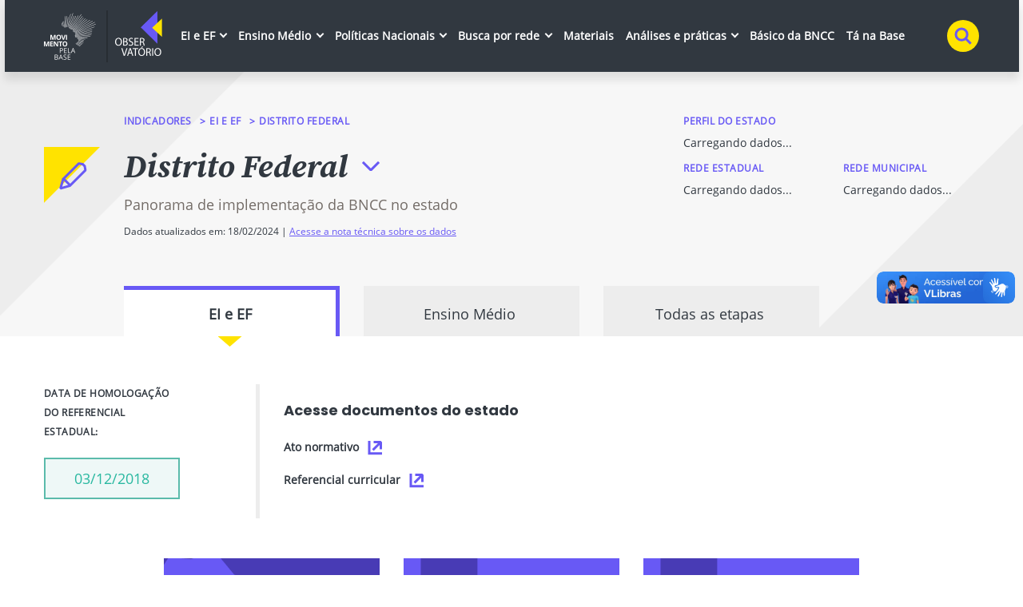

--- FILE ---
content_type: text/html; charset=UTF-8
request_url: https://observatorio.movimentopelabase.org.br/indicadores-curriculos-de-ei-ef-estado/?uf=DF
body_size: 28739
content:
<!doctype html>
<html lang="pt-BR">
    <head>
        <meta charset="UTF-8">
        <meta http-equiv="x-ua-compatible" content="ie=edge">
        <meta name="viewport" content="width=device-width, initial-scale=1, shrink-to-fit=no">
        <meta name="mobile-web-app-capable" content="yes">
        <meta name="apple-mobile-web-app-capable" content="yes">
        <meta name="apple-mobile-web-app-title" content="Observatório Movimento Pela Base - Observatório da implementação da BNCC e do Novo Ensino Médio">
        <link rel="pingback" href="https://observatorio.movimentopelabase.org.br/xmlrpc.php">
        <link rel="stylesheet" href="https://cdn.jsdelivr.net/npm/bootstrap@4.6.1/dist/css/bootstrap.min.css" integrity="sha384-zCbKRCUGaJDkqS1kPbPd7TveP5iyJE0EjAuZQTgFLD2ylzuqKfdKlfG/eSrtxUkn" crossorigin="anonymous">
        <meta name='robots' content='index, follow, max-image-preview:large, max-snippet:-1, max-video-preview:-1' />

<!-- Google Tag Manager for WordPress by gtm4wp.com -->
<script data-cfasync="false" data-pagespeed-no-defer>
	var gtm4wp_datalayer_name = "dataLayer";
	var dataLayer = dataLayer || [];
</script>
<!-- End Google Tag Manager for WordPress by gtm4wp.com -->
	<!-- This site is optimized with the Yoast SEO plugin v26.6 - https://yoast.com/wordpress/plugins/seo/ -->
	<title>Indicadores - Currículos de EI/EF - Estado | Observatório Movimento Pela Base</title>
	<link rel="canonical" href="https://observatorio.movimentopelabase.org.br/indicadores-curriculos-de-ei-ef-estado/" />
	<meta property="og:locale" content="pt_BR" />
	<meta property="og:type" content="article" />
	<meta property="og:title" content="Indicadores - Currículos de EI/EF - Estado | Observatório Movimento Pela Base" />
	<meta property="og:description" content="Panorama de implementação da BNCC no estado" />
	<meta property="og:url" content="https://observatorio.movimentopelabase.org.br/indicadores-curriculos-de-ei-ef-estado/" />
	<meta property="og:site_name" content="Observatório Movimento Pela Base" />
	<meta property="article:modified_time" content="2021-02-24T13:53:23+00:00" />
	<meta property="og:image" content="https://observatorio.movimentopelabase.org.br/wp-content/uploads/2020/12/observatorio-imagem-share.jpg" />
	<meta property="og:image:width" content="1200" />
	<meta property="og:image:height" content="630" />
	<meta property="og:image:type" content="image/jpeg" />
	<meta name="twitter:card" content="summary_large_image" />
	<script type="application/ld+json" class="yoast-schema-graph">{"@context":"https://schema.org","@graph":[{"@type":"WebPage","@id":"https://observatorio.movimentopelabase.org.br/indicadores-curriculos-de-ei-ef-estado/","url":"https://observatorio.movimentopelabase.org.br/indicadores-curriculos-de-ei-ef-estado/","name":"Indicadores - Currículos de EI/EF - Estado | Observatório Movimento Pela Base","isPartOf":{"@id":"https://observatorio.movimentopelabase.org.br/#website"},"datePublished":"2020-11-11T00:35:07+00:00","dateModified":"2021-02-24T13:53:23+00:00","breadcrumb":{"@id":"https://observatorio.movimentopelabase.org.br/indicadores-curriculos-de-ei-ef-estado/#breadcrumb"},"inLanguage":"pt-BR","potentialAction":[{"@type":"ReadAction","target":["https://observatorio.movimentopelabase.org.br/indicadores-curriculos-de-ei-ef-estado/"]}]},{"@type":"BreadcrumbList","@id":"https://observatorio.movimentopelabase.org.br/indicadores-curriculos-de-ei-ef-estado/#breadcrumb","itemListElement":[{"@type":"ListItem","position":1,"name":"Home","item":"https://observatorio.movimentopelabase.org.br/"},{"@type":"ListItem","position":2,"name":"Indicadores &#8211; Currículos de EI/EF &#8211; Estado"}]},{"@type":"WebSite","@id":"https://observatorio.movimentopelabase.org.br/#website","url":"https://observatorio.movimentopelabase.org.br/","name":"Observatório Movimento Pela Base","description":"Observatório da implementação da BNCC e do Novo Ensino Médio","potentialAction":[{"@type":"SearchAction","target":{"@type":"EntryPoint","urlTemplate":"https://observatorio.movimentopelabase.org.br/?s={search_term_string}"},"query-input":{"@type":"PropertyValueSpecification","valueRequired":true,"valueName":"search_term_string"}}],"inLanguage":"pt-BR"}]}</script>
	<!-- / Yoast SEO plugin. -->


<link rel='dns-prefetch' href='//ajax.googleapis.com' />
<link rel='dns-prefetch' href='//cdn.jsdelivr.net' />
<link rel='dns-prefetch' href='//www.gstatic.com' />
<link rel="alternate" type="application/rss+xml" title="Feed para Observatório Movimento Pela Base &raquo;" href="https://observatorio.movimentopelabase.org.br/feed/" />
<link rel="alternate" title="oEmbed (JSON)" type="application/json+oembed" href="https://observatorio.movimentopelabase.org.br/wp-json/oembed/1.0/embed?url=https%3A%2F%2Fobservatorio.movimentopelabase.org.br%2Findicadores-curriculos-de-ei-ef-estado%2F" />
<link rel="alternate" title="oEmbed (XML)" type="text/xml+oembed" href="https://observatorio.movimentopelabase.org.br/wp-json/oembed/1.0/embed?url=https%3A%2F%2Fobservatorio.movimentopelabase.org.br%2Findicadores-curriculos-de-ei-ef-estado%2F&#038;format=xml" />
<style id='wp-img-auto-sizes-contain-inline-css' type='text/css'>
img:is([sizes=auto i],[sizes^="auto," i]){contain-intrinsic-size:3000px 1500px}
/*# sourceURL=wp-img-auto-sizes-contain-inline-css */
</style>
<style id='wp-emoji-styles-inline-css' type='text/css'>

	img.wp-smiley, img.emoji {
		display: inline !important;
		border: none !important;
		box-shadow: none !important;
		height: 1em !important;
		width: 1em !important;
		margin: 0 0.07em !important;
		vertical-align: -0.1em !important;
		background: none !important;
		padding: 0 !important;
	}
/*# sourceURL=wp-emoji-styles-inline-css */
</style>
<link rel='stylesheet' id='bb-tcs-editor-style-shared-css' href='https://observatorio.movimentopelabase.org.br/wp-content/themes/sintropika/editor-style-shared.css' type='text/css' media='all' />
<style id='base-inline-css' type='text/css'>
.-c_yellow{color:#ffe300!important}.-c_red{color:#ec6b5a!important}.-c_purple{color:#6859f5!important}.-c_green{color:#5bbbab!important}body{font-smoothing:antialiased;-webkit-font-smoothing:antialiased;-moz-osx-font-smoothing:antialiased;position:relative}@media(min-width:1200px){.container{max-width:1200px!important}}html{font-size:10px;outline:0!important}a:focus,a:hover,button:focus{text-decoration:none;outline:0!important}svg{pointer-events:none}.tooltip-inner{font-family:"Open Sans",sans-serif;font-size:1.2rem;line-height:2rem;letter-spacing:.5px;margin:0;color:#fff;padding:10px 15px;max-width:300px}.tooltip.-white{opacity:1}.tooltip.-white .tooltip-inner{background-color:#fff;border:1px solid #000;font-family:"Open Sans",sans-serif;font-size:1.2rem;line-height:2rem;letter-spacing:.5px;margin:0;color:#272d33}@media(max-width:991.98px){.-onlydesktop{display:none!important}}@font-face{font-family:"Source Serif Pro";font-weight:200;font-style:normal;font-stretch:normal;src:url(/wp-content/themes/sintropika/assets/fonts/WOFF2/TTF/SourceSerifPro-ExtraLight.ttf.woff2) format("woff2"),url(/wp-content/themes/sintropika/assets/fonts/WOFF/OTF/SourceSerifPro-ExtraLight.otf.woff) format("woff"),url(/wp-content/themes/sintropika/assets/fonts/OTF/SourceSerifPro-ExtraLight.otf) format("opentype"),url(/wp-content/themes/sintropika/assets/fonts/TTF/SourceSerifPro-ExtraLight.ttf) format("truetype")}@font-face{font-family:"Source Serif Pro";font-weight:200;font-style:italic;font-stretch:normal;src:url(/wp-content/themes/sintropika/assets/fonts/WOFF2/TTF/SourceSerifPro-ExtraLightIt.ttf.woff2) format("woff2"),url(/wp-content/themes/sintropika/assets/fonts/WOFF/OTF/SourceSerifPro-ExtraLightIt.otf.woff) format("woff"),url(/wp-content/themes/sintropika/assets/fonts/OTF/SourceSerifPro-ExtraLightIt.otf) format("opentype"),url(/wp-content/themes/sintropika/assets/fonts/TTF/SourceSerifPro-ExtraLightIt.ttf) format("truetype")}@font-face{font-family:"Source Serif Pro";font-weight:300;font-style:normal;font-stretch:normal;src:url(/wp-content/themes/sintropika/assets/fonts/WOFF2/TTF/SourceSerifPro-Light.ttf.woff2) format("woff2"),url(/wp-content/themes/sintropika/assets/fonts/WOFF/OTF/SourceSerifPro-Light.otf.woff) format("woff"),url(/wp-content/themes/sintropika/assets/fonts/OTF/SourceSerifPro-Light.otf) format("opentype"),url(/wp-content/themes/sintropika/assets/fonts/TTF/SourceSerifPro-Light.ttf) format("truetype")}@font-face{font-family:"Source Serif Pro";font-weight:300;font-style:italic;font-stretch:normal;src:url(/wp-content/themes/sintropika/assets/fonts/WOFF2/TTF/SourceSerifPro-LightIt.ttf.woff2) format("woff2"),url(/wp-content/themes/sintropika/assets/fonts/WOFF/OTF/SourceSerifPro-LightIt.otf.woff) format("woff"),url(/wp-content/themes/sintropika/assets/fonts/OTF/SourceSerifPro-LightIt.otf) format("opentype"),url(/wp-content/themes/sintropika/assets/fonts/TTF/SourceSerifPro-LightIt.ttf) format("truetype")}@font-face{font-family:"Source Serif Pro";font-weight:400;font-style:normal;font-stretch:normal;src:url(/wp-content/themes/sintropika/assets/fonts/WOFF2/TTF/SourceSerifPro-Regular.ttf.woff2) format("woff2"),url(/wp-content/themes/sintropika/assets/fonts/WOFF/OTF/SourceSerifPro-Regular.otf.woff) format("woff"),url(/wp-content/themes/sintropika/assets/fonts/OTF/SourceSerifPro-Regular.otf) format("opentype"),url(/wp-content/themes/sintropika/assets/fonts/TTF/SourceSerifPro-Regular.ttf) format("truetype")}@font-face{font-family:"Source Serif Pro Italic";font-weight:400;font-style:italic;font-stretch:normal;src:url(/wp-content/themes/sintropika/assets/fonts/WOFF2/TTF/SourceSerifPro-It.ttf.woff2) format("woff2"),url(/wp-content/themes/sintropika/assets/fonts/WOFF/OTF/SourceSerifPro-It.otf.woff) format("woff"),url(/wp-content/themes/sintropika/assets/fonts/OTF/SourceSerifPro-It.otf) format("opentype"),url(/wp-content/themes/sintropika/assets/fonts/TTF/SourceSerifPro-It.ttf) format("truetype")}@font-face{font-family:"Source Serif Pro";font-weight:600;font-style:normal;font-stretch:normal;src:url(/wp-content/themes/sintropika/assets/fonts/WOFF2/TTF/SourceSerifPro-Semibold.ttf.woff2) format("woff2"),url(/wp-content/themes/sintropika/assets/fonts/WOFF/OTF/SourceSerifPro-Semibold.otf.woff) format("woff"),url(/wp-content/themes/sintropika/assets/fonts/OTF/SourceSerifPro-Semibold.otf) format("opentype"),url(/wp-content/themes/sintropika/assets/fonts/TTF/SourceSerifPro-Semibold.ttf) format("truetype")}@font-face{font-family:"Source Serif Pro";font-weight:600;font-style:italic;font-stretch:normal;src:url(/wp-content/themes/sintropika/assets/fonts/WOFF2/TTF/SourceSerifPro-SemiboldIt.ttf.woff2) format("woff2"),url(/wp-content/themes/sintropika/assets/fonts/WOFF/OTF/SourceSerifPro-SemiboldIt.otf.woff) format("woff"),url(/wp-content/themes/sintropika/assets/fonts/OTF/SourceSerifPro-SemiboldIt.otf) format("opentype"),url(/wp-content/themes/sintropika/assets/fonts/TTF/SourceSerifPro-SemiboldIt.ttf) format("truetype")}@font-face{font-family:"Source Serif Pro";font-weight:700;font-style:normal;font-stretch:normal;src:url(/wp-content/themes/sintropika/assets/fonts/WOFF2/TTF/SourceSerifPro-Bold.ttf.woff2) format("woff2"),url(/wp-content/themes/sintropika/assets/fonts/WOFF/OTF/SourceSerifPro-Bold.otf.woff) format("woff"),url(/wp-content/themes/sintropika/assets/fonts/OTF/SourceSerifPro-Bold.otf) format("opentype"),url(/wp-content/themes/sintropika/assets/fonts/TTF/SourceSerifPro-Bold.ttf) format("truetype")}@font-face{font-family:"Source Serif Pro";font-weight:700;font-style:italic;font-stretch:normal;src:url(/wp-content/themes/sintropika/assets/fonts/WOFF2/TTF/SourceSerifPro-BoldIt.ttf.woff2) format("woff2"),url(/wp-content/themes/sintropika/assets/fonts/WOFF/OTF/SourceSerifPro-BoldIt.otf.woff) format("woff"),url(/wp-content/themes/sintropika/assets/fonts/OTF/SourceSerifPro-BoldIt.otf) format("opentype"),url(/wp-content/themes/sintropika/assets/fonts/TTF/SourceSerifPro-BoldIt.ttf) format("truetype")}@font-face{font-family:"Source Serif Pro";font-weight:900;font-style:normal;font-stretch:normal;src:url(/wp-content/themes/sintropika/assets/fonts/WOFF2/TTF/SourceSerifPro-Black.ttf.woff2) format("woff2"),url(/wp-content/themes/sintropika/assets/fonts/WOFF/OTF/SourceSerifPro-Black.otf.woff) format("woff"),url(/wp-content/themes/sintropika/assets/fonts/OTF/SourceSerifPro-Black.otf) format("opentype"),url(/wp-content/themes/sintropika/assets/fonts/TTF/SourceSerifPro-Black.ttf) format("truetype")}@font-face{font-family:"Source Serif Pro";font-weight:900;font-style:italic;font-stretch:normal;src:url(/wp-content/themes/sintropika/assets/fonts/WOFF2/TTF/SourceSerifPro-BlackIt.ttf.woff2) format("woff2"),url(/wp-content/themes/sintropika/assets/fonts/WOFF/OTF/SourceSerifPro-BlackIt.otf.woff) format("woff"),url(/wp-content/themes/sintropika/assets/fonts/OTF/SourceSerifPro-BlackIt.otf) format("opentype"),url(/wp-content/themes/sintropika/assets/fonts/TTF/SourceSerifPro-BlackIt.ttf) format("truetype")}@font-face{font-family:Poppins;font-style:normal;font-weight:700;font-display:swap;src:local("Poppins Bold"),local("Poppins-Bold"),url(https://fonts.gstatic.com/s/poppins/v13/pxiByp8kv8JHgFVrLCz7Z11lFc-K.woff2) format("woff2");unicode-range:U+0900-097F,U+1CD0-1CF6,U+1CF8-1CF9,U+200C-200D,U+20A8,U+20B9,U+25CC,U+A830-A839,U+A8E0-A8FB}@font-face{font-family:Poppins;font-style:normal;font-weight:700;font-display:swap;src:local("Poppins Bold"),local("Poppins-Bold"),url(https://fonts.gstatic.com/s/poppins/v13/pxiByp8kv8JHgFVrLCz7Z1JlFc-K.woff2) format("woff2");unicode-range:U+0100-024F,U+0259,U+1E00-1EFF,U+2020,U+20A0-20AB,U+20AD-20CF,U+2113,U+2C60-2C7F,U+A720-A7FF}@font-face{font-family:Poppins;font-style:normal;font-weight:700;font-display:swap;src:local("Poppins Bold"),local("Poppins-Bold"),url(https://fonts.gstatic.com/s/poppins/v13/pxiByp8kv8JHgFVrLCz7Z1xlFQ.woff2) format("woff2");unicode-range:U+0000-00FF,U+0131,U+0152-0153,U+02BB-02BC,U+02C6,U+02DA,U+02DC,U+2000-206F,U+2074,U+20AC,U+2122,U+2191,U+2193,U+2212,U+2215,U+FEFF,U+FFFD}@font-face{font-family:"Open Sans";font-style:normal;font-weight:400;font-display:swap;src:local("Open Sans Regular"),local("OpenSans-Regular"),url(https://fonts.gstatic.com/s/opensans/v18/mem8YaGs126MiZpBA-UFWJ0bbck.woff2) format("woff2");unicode-range:U+0460-052F,U+1C80-1C88,U+20B4,U+2DE0-2DFF,U+A640-A69F,U+FE2E-FE2F}@font-face{font-family:"Open Sans";font-style:normal;font-weight:400;font-display:swap;src:local("Open Sans Regular"),local("OpenSans-Regular"),url(https://fonts.gstatic.com/s/opensans/v18/mem8YaGs126MiZpBA-UFUZ0bbck.woff2) format("woff2");unicode-range:U+0400-045F,U+0490-0491,U+04B0-04B1,U+2116}@font-face{font-family:"Open Sans";font-style:normal;font-weight:400;font-display:swap;src:local("Open Sans Regular"),local("OpenSans-Regular"),url(https://fonts.gstatic.com/s/opensans/v18/mem8YaGs126MiZpBA-UFWZ0bbck.woff2) format("woff2");unicode-range:U+1F00-1FFF}@font-face{font-family:"Open Sans";font-style:normal;font-weight:400;font-display:swap;src:local("Open Sans Regular"),local("OpenSans-Regular"),url(https://fonts.gstatic.com/s/opensans/v18/mem8YaGs126MiZpBA-UFVp0bbck.woff2) format("woff2");unicode-range:U+0370-03FF}@font-face{font-family:"Open Sans";font-style:normal;font-weight:400;font-display:swap;src:local("Open Sans Regular"),local("OpenSans-Regular"),url(https://fonts.gstatic.com/s/opensans/v18/mem8YaGs126MiZpBA-UFWp0bbck.woff2) format("woff2");unicode-range:U+0102-0103,U+0110-0111,U+0128-0129,U+0168-0169,U+01A0-01A1,U+01AF-01B0,U+1EA0-1EF9,U+20AB}@font-face{font-family:"Open Sans";font-style:normal;font-weight:400;font-display:swap;src:local("Open Sans Regular"),local("OpenSans-Regular"),url(https://fonts.gstatic.com/s/opensans/v18/mem8YaGs126MiZpBA-UFW50bbck.woff2) format("woff2");unicode-range:U+0100-024F,U+0259,U+1E00-1EFF,U+2020,U+20A0-20AB,U+20AD-20CF,U+2113,U+2C60-2C7F,U+A720-A7FF}@font-face{font-family:"Open Sans";font-style:normal;font-weight:400;font-display:swap;src:local("Open Sans Regular"),local("OpenSans-Regular"),url(https://fonts.gstatic.com/s/opensans/v18/mem8YaGs126MiZpBA-UFVZ0b.woff2) format("woff2");unicode-range:U+0000-00FF,U+0131,U+0152-0153,U+02BB-02BC,U+02C6,U+02DA,U+02DC,U+2000-206F,U+2074,U+20AC,U+2122,U+2191,U+2193,U+2212,U+2215,U+FEFF,U+FFFD}.header{width:100%;height:90px;position:absolute;top:0;z-index:unset;-webkit-transition:top .4s ease-in-out;transition:top .4s ease-in-out}@media(max-width:767px){.header{z-index:unset}.header .navbar{z-index:6}.header .navbar::after,.header .navbar::before{content:unset}}.header .searchbar{position:fixed;z-index:9;width:100%;top:-120px;padding:25px 0;background-color:#ededed;-webkit-transition:top .4s ease-in-out;transition:top .4s ease-in-out;display:none}@media(max-width:767px){.header .searchbar{display:none}}.header .searchbar.-menu{display:none}@media(max-width:767px){.header .searchbar.-menu{display:block;bottom:0;top:unset;width:100%;margin-left:-30px;padding:0;height:70px}}.header .searchbar.-active{top:90px;display:block}.header .searchbar__form{display:-webkit-box;display:-ms-flexbox;display:flex;-webkit-box-align:center;-ms-flex-align:center;align-items:center;-webkit-box-pack:justify;-ms-flex-pack:justify;justify-content:space-between}.header .searchbar__input{font-family:"Source Serif Pro",serif;font-size:3.2rem;line-height:3.6rem;font-weight:700;margin:0;color:rgba(49,56,64,.4);font-weight:700;padding-left:110px;border:none;background-color:rgba(0,0,0,0);background-image:url([data-uri]);background-repeat:no-repeat;background-position:20px center;width:80%;width:calc(100% - 200px);outline:0}@media(max-width:767px){.header .searchbar__input{font-family:"Source Serif Pro",serif;font-size:2.8rem;line-height:3.6rem;margin:0;color:#313840;background-size:20px;padding-left:66px;width:calc(100% - 90px)}}@media(max-width:767px){.header .searchbar .button{width:90px;height:70px;min-width:unset;padding:0;margin:0;text-align:center;clip-path:none}}.footer{background-image:url(/wp-content/themes/sintropika/assets/images/footer-left.png),url(/wp-content/themes/sintropika/assets/images/footer-right.png);background-color:#313840;background-repeat:no-repeat,no-repeat;background-position:top left,top right;padding:50px 0}.footer__title{font-family:"Source Serif Pro",serif;font-size:2rem;line-height:2.8rem;font-weight:700;margin:10px 0 30px;color:#fff;border-bottom:3px solid #6859f5;display:block;padding-bottom:10px;width:100%}.footer__formTitle{font-family:"Source Serif Pro",serif;font-size:2rem;line-height:2.8rem;font-weight:700;margin:0 0 10px;color:#fff;display:block}.footer__list{list-style:none;padding:0;margin:0 0 45px}.footer__item{font-family:"Open Sans",sans-serif;font-size:1.4rem;line-height:2rem;margin:0 0 20px;color:#fff;display:block}.footer__item a{color:inherit}.footer__item a:focus,.footer__item a:hover{color:#ffe300}.footer__item.-title{font-family:"Open Sans",sans-serif;text-transform:uppercase;font-size:1.2rem;line-height:2.4rem;letter-spacing:.5px;margin:0 0 20px;color:#ffe300;font-weight:700}.footer__item.-active{color:#ffe300}.footer__bar{background-color:#6859f5}@media(max-width:767px){.footer__bar{padding-bottom:30px}}.footer__bar .sharebar{display:-webkit-box;display:-ms-flexbox;display:flex;margin:0!important;padding:0;padding:20px 0;text-align:center}@media(max-width:767px){.footer__bar .sharebar{-webkit-box-pack:center;-ms-flex-pack:center;justify-content:center}}.footer__bar .sharebar li{display:-webkit-box;display:-ms-flexbox;display:flex;-webkit-box-align:center;-ms-flex-align:center;align-items:center;-webkit-box-pack:center;-ms-flex-pack:center;justify-content:center;min-width:40px;min-height:40px;margin:0 5px}.footer__bar .sharebar li:nth-child(1){margin:0 5px 0 0}.footer__bar .sharebar li svg path{-webkit-transition:fill .4s ease-in-out;transition:fill .4s ease-in-out}.footer__bar .sharebar li a:focus svg path,.footer__bar .sharebar li a:hover svg path{fill:#ffe300}.footer .form__input{width:100%;width:calc(100% - 53px);background-color:rgba(0,0,0,0);height:50px;border:none;border-bottom:3px solid #272d33;font-family:"Open Sans",sans-serif;font-size:1.6rem;line-height:2.4rem;margin:0;color:#fff;font-size:1.4rem;outline:0}.footer .form .button{width:50px;min-width:unset;padding:15px 0;text-align:center;clip-path:polygon(0 0,100% 0,100% calc(100% - 10px),calc(100% - 15px) 100%,0 100%)}.footer .navbar__logos{margin:0 auto 30px;display:table}.footer .navbar__logos::before{background-color:#3a434c}.footer__copy{font-family:"Open Sans",sans-serif;font-size:1.4rem;line-height:2rem;margin:0;color:hsla(0,0%,100%,.5);text-align:center}@media(max-width:767px){.footer__copy{margin:0 0 20px}}@media(max-width:767px){.footer__sintropika{margin:0 auto;display:table}}
/*# sourceURL=base-inline-css */
</style>
<link rel='stylesheet' id='style-css' href='https://observatorio.movimentopelabase.org.br/wp-content/themes/sintropika/dist/style.min.css?ver=2.2.22' type='text/css' media='all' />
<script type="text/javascript" src="https://ajax.googleapis.com/ajax/libs/jquery/3.3.1/jquery.min.js?ver=6.9" id="js-3-js"></script>
<script type="text/javascript" src="https://observatorio.movimentopelabase.org.br?js_global=1&amp;ver=6.9" id="secure-ajax-access-js"></script>
<link rel="https://api.w.org/" href="https://observatorio.movimentopelabase.org.br/wp-json/" /><link rel="alternate" title="JSON" type="application/json" href="https://observatorio.movimentopelabase.org.br/wp-json/wp/v2/pages/523" /><link rel="EditURI" type="application/rsd+xml" title="RSD" href="https://observatorio.movimentopelabase.org.br/xmlrpc.php?rsd" />
<meta name="generator" content="WordPress 6.9" />
<link rel='shortlink' href='https://observatorio.movimentopelabase.org.br/?p=523' />

<!-- Google Tag Manager for WordPress by gtm4wp.com -->
<!-- GTM Container placement set to automatic -->
<script data-cfasync="false" data-pagespeed-no-defer type="text/javascript">
	var dataLayer_content = {"pagePostType":"page","pagePostType2":"single-page","pagePostAuthor":"sintropika"};
	dataLayer.push( dataLayer_content );
</script>
<script data-cfasync="false" data-pagespeed-no-defer type="text/javascript">
(function(w,d,s,l,i){w[l]=w[l]||[];w[l].push({'gtm.start':
new Date().getTime(),event:'gtm.js'});var f=d.getElementsByTagName(s)[0],
j=d.createElement(s),dl=l!='dataLayer'?'&l='+l:'';j.async=true;j.src=
'//www.googletagmanager.com/gtm.js?id='+i+dl;f.parentNode.insertBefore(j,f);
})(window,document,'script','dataLayer','GTM-KWP9V9');
</script>
<!-- End Google Tag Manager for WordPress by gtm4wp.com --><link rel="icon" href="https://observatorio.movimentopelabase.org.br/wp-content/uploads/2020/12/cropped-favicon-mpb-32x32.jpg" sizes="32x32" />
<link rel="icon" href="https://observatorio.movimentopelabase.org.br/wp-content/uploads/2020/12/cropped-favicon-mpb-192x192.jpg" sizes="192x192" />
<link rel="apple-touch-icon" href="https://observatorio.movimentopelabase.org.br/wp-content/uploads/2020/12/cropped-favicon-mpb-180x180.jpg" />
<meta name="msapplication-TileImage" content="https://observatorio.movimentopelabase.org.br/wp-content/uploads/2020/12/cropped-favicon-mpb-270x270.jpg" />
        
    </head>
    <body class="wp-singular page-template page-template-template-indicadores-curriculo-estado page-template-template-indicadores-curriculo-estado-php page page-id-523 wp-theme-sintropika indicadores-curriculos-de-ei-ef-estado">
        <!-- <div class="loader" style="width:100%;height:100%;position:fixed;top:0;left:0;z-index:999;background:url('[data-uri]') no-repeat center rgba(255, 255, 255, 0.5);"></div> -->
        
        <nav class="menu-accessibility menu-accessibility--animated py-1">
            <ul class="container d-flex flex-column flex-md-row justify-content-between">
                <li><a class="py-2 d-none d-md-inline-block" href="#main" accesskey="1">Ir para o conteúdo principal</a></li>
                <li><a class="py-2 d-none d-md-inline-block" href="#navbarNav" accesskey="2">Ir para o menu</a></li>                
                <li><a class="py-2 d-none d-md-inline-block" href="#footer" accesskey="3">Ir para o rodapé</a></li>
                <li><a class="py-2 d-none d-md-inline-block -altoContraste" href="#altoContraste" accesskey="4">Exibir site em alto contraste</a></li>
                <li><a class="py-2 d-none d-md-inline-block" href="https://observatorio.movimentopelabase.org.br/acessibilidade" accesskey="5">Página de acessibilidade</a></li>
            </ul>
        </nav>

        <header id="header" class="header">
            <nav class="navbar -top navbar-expand-lg justify-content-between">
                <div class="container">
                    <div class="navbar__logos">
                        <a class="navbar-brand -left" href="https://movimentopelabase.org.br">
                            <img src="https://observatorio.movimentopelabase.org.br/wp-content/themes/sintropika/assets/images/logo-mpb-menu.png" width="65" height="65" alt="Logo Movimento pela Base" />
                        </a>
                        <a class="navbar-brand -right" href="https://observatorio.movimentopelabase.org.br">
                            <img src="https://observatorio.movimentopelabase.org.br/wp-content/themes/sintropika/assets/images/logo-observatorio-menu.png" width="59" height="57" alt="Logo Observatório Movimento pela Base" />
                        </a>
                    </div>
                    <button class="navbar-toggler collapsed" type="button" data-toggle="collapse" data-target="#navbarNav" aria-controls="navbarNav" aria-expanded="false" aria-label="Abrir menu de navegação">
                        <span class="navbar-toggler-icon"></span>
                        <span class="navbar-toggler-icon"></span>
                        <span class="navbar-toggler-icon"></span>
                    </button>
                    <div class="collapse navbar-collapse" id="navbarNav">
                        <ul class="navbar-nav  m-auto">
                            <!-- <li class="nav-item ">
                                <a class="nav-link" href="https://observatorio.movimentopelabase.org.br">
                                    Início                                 </a>
                            </li> -->
                            <li class="nav-item  dropdown">
                                <a class="nav-link dropdown-toggle" href="#" id="menuAvanco" data-toggle="dropdown" aria-haspopup="true" aria-expanded="false" aria-label="Submenu do item Avanço da implementação">
                                    EI e EF
                                                                    </a>
                                <div class="dropdown-menu"  aria-labelledby="menuAvanco">
                                    <a class="dropdown-item " href="https://observatorio.movimentopelabase.org.br/educacao-infantil-e-ensino-fundamental/">
                                        <svg width="30px" height="30px" viewBox="0 0 30 30" version="1.1" xmlns="http://www.w3.org/2000/svg" xmlns:xlink="http://www.w3.org/1999/xlink"><g transform="translate(-778.000000, -123.000000)" fill="none" stroke="#6859F5" stroke-width="3"><g transform="translate(778.000000, 123.000000)"><polyline points="11.25 7.5 18.75 15 11.25 22.5"></polyline></g></g></svg>
                                        Panorama geral
                                    </a>
                                    <a class="dropdown-item " href="https://observatorio.movimentopelabase.org.br/indicadores-curriculos-de-ei-ef/">
                                        <svg width="30px" height="30px" viewBox="0 0 30 30" version="1.1" xmlns="http://www.w3.org/2000/svg" xmlns:xlink="http://www.w3.org/1999/xlink"><g transform="translate(-778.000000, -123.000000)" fill="none" stroke="#6859F5" stroke-width="3"><g transform="translate(778.000000, 123.000000)"><polyline points="11.25 7.5 18.75 15 11.25 22.5"></polyline></g></g></svg>
                                        Indicadores de implementação
                                    </a>
                                    <a class="dropdown-item " href="https://observatorio.movimentopelabase.org.br/analises-e-praticas/?etapas=nas-redes-de-ei-e-ef">
                                        <svg width="30px" height="30px" viewBox="0 0 30 30" version="1.1" xmlns="http://www.w3.org/2000/svg" xmlns:xlink="http://www.w3.org/1999/xlink"><g transform="translate(-778.000000, -123.000000)" fill="none" stroke="#6859F5" stroke-width="3"><g transform="translate(778.000000, 123.000000)"><polyline points="11.25 7.5 18.75 15 11.25 22.5"></polyline></g></g></svg>
                                        Análises e práticas
                                    </a>
                                </div>
                            </li>
                            <li class="nav-item  dropdown">
                                <a class="nav-link dropdown-toggle" href="#" id="novo-ensino-medio" data-toggle="dropdown" aria-haspopup="true" aria-expanded="false" aria-label="Submenu do item Indicadores">
                                    Ensino Médio
                                                                    </a>
                                <div class="dropdown-menu"  aria-labelledby="novo-ensino-medio">
                                    <a class="dropdown-item " href="https://observatorio.movimentopelabase.org.br/novo-ensino-medio">
                                        <svg width="30px" height="30px" viewBox="0 0 30 30" version="1.1" xmlns="http://www.w3.org/2000/svg" xmlns:xlink="http://www.w3.org/1999/xlink"><g transform="translate(-778.000000, -123.000000)" fill="none" stroke="#6859F5" stroke-width="3"><g transform="translate(778.000000, 123.000000)"><polyline points="11.25 7.5 18.75 15 11.25 22.5"></polyline></g></g></svg>
                                        Panorama geral
                                    </a>
                                    <a class="dropdown-item " href="https://observatorio.movimentopelabase.org.br/indicadores-novo-ensino-medio-curriculo/">
                                        <svg width="30px" height="30px" viewBox="0 0 30 30" version="1.1" xmlns="http://www.w3.org/2000/svg" xmlns:xlink="http://www.w3.org/1999/xlink"><g transform="translate(-778.000000, -123.000000)" fill="none" stroke="#6859F5" stroke-width="3"><g transform="translate(778.000000, 123.000000)"><polyline points="11.25 7.5 18.75 15 11.25 22.5"></polyline></g></g></svg>
                                        Indicadores de implementação
                                    </a>
                                    <a class="dropdown-item " href="https://observatorio.movimentopelabase.org.br/analises-e-praticas/?etapas=no-novo-ensino-medio">
                                        <svg width="30px" height="30px" viewBox="0 0 30 30" version="1.1" xmlns="http://www.w3.org/2000/svg" xmlns:xlink="http://www.w3.org/1999/xlink"><g transform="translate(-778.000000, -123.000000)" fill="none" stroke="#6859F5" stroke-width="3"><g transform="translate(778.000000, 123.000000)"><polyline points="11.25 7.5 18.75 15 11.25 22.5"></polyline></g></g></svg>
                                        Análises e práticas
                                    </a>
                                    <!-- <a class="dropdown-item " href="https://observatorio.movimentopelabase.org.br/novo-ensino-medio">
                                        <svg width="30px" height="30px" viewBox="0 0 30 30" version="1.1" xmlns="http://www.w3.org/2000/svg" xmlns:xlink="http://www.w3.org/1999/xlink"><g transform="translate(-778.000000, -123.000000)" fill="none" stroke="#6859F5" stroke-width="3"><g transform="translate(778.000000, 123.000000)"><polyline points="11.25 7.5 18.75 15 11.25 22.5"></polyline></g></g></svg>
                                        Currículos estaduais
                                    </a> -->
                                </div>
                            </li>
                            <li class="nav-item  dropdown">
                                <a class="nav-link dropdown-toggle" href="#" id="politicas-nacionais" data-toggle="dropdown" aria-haspopup="true" aria-expanded="false" aria-label="Submenu do item Políticas Nacionais">
                                    Políticas Nacionais
                                                                    </a>
                                <div class="dropdown-menu"  aria-labelledby="politicas-nacionais">
                                    <a class="dropdown-item " href="https://observatorio.movimentopelabase.org.br/politicas-nacionais">
                                        <svg width="30px" height="30px" viewBox="0 0 30 30" version="1.1" xmlns="http://www.w3.org/2000/svg" xmlns:xlink="http://www.w3.org/1999/xlink"><g transform="translate(-778.000000, -123.000000)" fill="none" stroke="#6859F5" stroke-width="3"><g transform="translate(778.000000, 123.000000)"><polyline points="11.25 7.5 18.75 15 11.25 22.5"></polyline></g></g></svg>
                                        Panorama geral
                                    </a>
                                    <a class="dropdown-item " href="https://observatorio.movimentopelabase.org.br/analises-e-praticas/?etapas=nas-politicas-nacionais">
                                        <svg width="30px" height="30px" viewBox="0 0 30 30" version="1.1" xmlns="http://www.w3.org/2000/svg" xmlns:xlink="http://www.w3.org/1999/xlink"><g transform="translate(-778.000000, -123.000000)" fill="none" stroke="#6859F5" stroke-width="3"><g transform="translate(778.000000, 123.000000)"><polyline points="11.25 7.5 18.75 15 11.25 22.5"></polyline></g></g></svg>
                                        Análises e práticas
                                    </a>
                                </div>
                            </li>
                            <li class="nav-item  dropdown -big -onlydesktop">
                                <a class="nav-link dropdown-toggle" href="#" id="indicadores" data-toggle="dropdown" aria-haspopup="true" aria-expanded="false" aria-label="Submenu do item Indicadores">
                                    Busca por rede
                                                                    </a>
                                <div class="dropdown-menu -big" aria-labelledby="indicadores">
                                    <div class="container ind">
                                        <div class="row">
                                            <div class="col-md-12">
                                                <form id="selecao-estado-e-municipio-header" class="ind__body">
                                                    <h2 class="ind__title">Acompanhe os indicadores e documentos das redes</h2>
                                                    <div class="row justify-content-center">
                                                        <div class="col-md-10">
                                                            <div class="filter">
                                                                <div class="filter__btns">
                                                                    <button class="btn active" id="curriculo-tab-header">EI e EF</button>
                                                                    <button class="btn" id="novo-ensino-tab-header">Ensino Médio</button>
                                                                    <button class="btn" id="todas-tab-header">Todas as etapas</button>
                                                                </div>
                                                                <p class="filter__title" id="filtro-indicadores-titulo-header-curriculo" style="display:block;">Para saber sobre situação em um estado ou rede municipal, faça sua escolha abaixo:</p>
                                                                <p class="filter__title" id="filtro-indicadores-titulo-header-novo-ensino" style="display:none;">Para saber sobre situação em um estado, faça sua escolha abaixo:</p>
                                                                <p class="filter__title" id="filtro-indicadores-titulo-header-todas" style="display:none;">Para saber sobre situação em um estado, faça sua escolha abaixo:</p>
                                                                <div class="filter__content row">
                                                                    <div class="col-md-3">
                                                                        <label for="estado-header" class="label">UF</label>
                                                                        <select class="select" id="estado-header" name="uf" required>
                                                                            <option value="" selected>Selecione</option>
                                                                            <option value="AC">Acre</option>
                                                                            <option value="AL">Alagoas</option>
                                                                            <option value="AP">Amapá</option>
                                                                            <option value="AM">Amazonas</option>
                                                                            <option value="BA">Bahia</option>
                                                                            <option value="CE">Ceará</option>
                                                                            <option value="DF">Distrito Federal</option>
                                                                            <option value="ES">Espírito Santo</option>
                                                                            <option value="GO">Goiás</option>
                                                                            <option value="MA">Maranhão</option>
                                                                            <option value="MT">Mato Grosso</option>
                                                                            <option value="MS">Mato Grosso do Sul</option>
                                                                            <option value="MG">Minas Gerais</option>
                                                                            <option value="PA">Pará</option>
                                                                            <option value="PB">Paraíba</option>
                                                                            <option value="PR">Paraná</option>
                                                                            <option value="PE">Pernambuco</option>
                                                                            <option value="PI">Piauí</option>
                                                                            <option value="RJ">Rio de Janeiro</option>
                                                                            <option value="RN">Rio Grande do Norte</option>
                                                                            <option value="RS">Rio Grande do Sul</option>
                                                                            <option value="RO">Rondônia</option>
                                                                            <option value="RR">Roraima</option>
                                                                            <option value="SC">Santa Catarina</option>
                                                                            <option value="SP">São Paulo</option>
                                                                            <option value="SE">Sergipe</option>
                                                                            <option value="TO">Tocantins</option>
                                                                        </select>
                                                                    </div>
                                                                    <div class="col-md-4" id="bloco-municipio-header">
                                                                        <label for="municipio-header" class="label">Rede Municipal</label>
                                                                        <select class="select" id="municipio-header" name="municipio">
                                                                            <option value="" selected>Primeiro selecione uma UF</option>
                                                                        </select>
                                                                    </div>
                                                                    <button type="submit" class="button">Visualizar localidade</button>
                                                                </div>
                                                            </div>
                                                        </div>
                                                    </div>
                                                </form>
                                            </div>
                                        </div>
                                    </div>
                                </div>
                            </li>
                            <li class="nav-item ">
                                <a class="nav-link" href="https://observatorio.movimentopelabase.org.br/materiais/">
                                    Materiais                                 </a>
                            </li>
                            <li class="nav-item -right  dropdown">
                                <a class="nav-link -right dropdown-toggle" href="#" id="indicadores" data-toggle="dropdown" aria-haspopup="true" aria-expanded="false" aria-label="Submenu do item Indicadores">
                                Análises e práticas
                                                                    </a>
                                <div class="dropdown-menu dropdown-menu-right"  aria-labelledby="analise-praticas">
                                    <a class="dropdown-item " href="https://observatorio.movimentopelabase.org.br/analises-e-praticas/?temas=pesquisas">
                                        <svg width="30px" height="30px" viewBox="0 0 30 30" version="1.1" xmlns="http://www.w3.org/2000/svg" xmlns:xlink="http://www.w3.org/1999/xlink"><g transform="translate(-778.000000, -123.000000)" fill="none" stroke="#6859F5" stroke-width="3"><g transform="translate(778.000000, 123.000000)"><polyline points="11.25 7.5 18.75 15 11.25 22.5"></polyline></g></g></svg>
                                        Pesquisas
                                    </a>
                                    <a class="dropdown-item " href="https://observatorio.movimentopelabase.org.br/analises-e-praticas/?temas=analises-contextos">
                                        <svg width="30px" height="30px" viewBox="0 0 30 30" version="1.1" xmlns="http://www.w3.org/2000/svg" xmlns:xlink="http://www.w3.org/1999/xlink"><g transform="translate(-778.000000, -123.000000)" fill="none" stroke="#6859F5" stroke-width="3"><g transform="translate(778.000000, 123.000000)"><polyline points="11.25 7.5 18.75 15 11.25 22.5"></polyline></g></g></svg>
                                        Análises
                                    </a>
                                    <a class="dropdown-item " href="https://observatorio.movimentopelabase.org.br/analises-e-praticas/?temas=boas-praticas">
                                        <svg width="30px" height="30px" viewBox="0 0 30 30" version="1.1" xmlns="http://www.w3.org/2000/svg" xmlns:xlink="http://www.w3.org/1999/xlink"><g transform="translate(-778.000000, -123.000000)" fill="none" stroke="#6859F5" stroke-width="3"><g transform="translate(778.000000, 123.000000)"><polyline points="11.25 7.5 18.75 15 11.25 22.5"></polyline></g></g></svg>
                                        Boas Práticas
                                    </a>
                                    
                                    <a class="dropdown-item " href="https://observatorio.movimentopelabase.org.br/analises-e-praticas/?temas=noticias">
                                        <svg width="30px" height="30px" viewBox="0 0 30 30" version="1.1" xmlns="http://www.w3.org/2000/svg" xmlns:xlink="http://www.w3.org/1999/xlink"><g transform="translate(-778.000000, -123.000000)" fill="none" stroke="#6859F5" stroke-width="3"><g transform="translate(778.000000, 123.000000)"><polyline points="11.25 7.5 18.75 15 11.25 22.5"></polyline></g></g></svg>
                                        Notícias
                                    </a>
                                    <a class="dropdown-item " href="https://observatorio.movimentopelabase.org.br/analises-e-praticas">
                                        <svg width="30px" height="30px" viewBox="0 0 30 30" version="1.1" xmlns="http://www.w3.org/2000/svg" xmlns:xlink="http://www.w3.org/1999/xlink"><g transform="translate(-778.000000, -123.000000)" fill="none" stroke="#6859F5" stroke-width="3"><g transform="translate(778.000000, 123.000000)"><polyline points="11.25 7.5 18.75 15 11.25 22.5"></polyline></g></g></svg>
                                        Todas
                                    </a>
                                </div>
                            </li>
                            <li class="nav-item ">
                                <a class="nav-link" href="https://observatorio.movimentopelabase.org.br/basico-da-bncc/">
                                    Básico da BNCC                                 </a>
                            </li>
                            <li class="nav-item ">
                                <a class="nav-link" href="https://observatorio.movimentopelabase.org.br/ta-na-base/">
                                    Tá na Base                                 </a>
                            </li>
                            <!-- <li class="nav-item -right  dropdown">
                                <a class="nav-link -right dropdown-toggle" href="#" id="sobre" data-toggle="dropdown" aria-haspopup="true" aria-expanded="false" aria-label="Submenu do item Sobre">
                                    Sobre
                                                                    </a>
                                <div class="dropdown-menu dropdown-menu-right"  aria-labelledby="sobre">
                                    <a class="dropdown-item " href="https://observatorio.movimentopelabase.org.br/sobre#quem-somos">
                                        <svg width="30px" height="30px" viewBox="0 0 30 30" version="1.1" xmlns="http://www.w3.org/2000/svg" xmlns:xlink="http://www.w3.org/1999/xlink"><g transform="translate(-778.000000, -123.000000)" fill="none" stroke="#6859F5" stroke-width="3"><g transform="translate(778.000000, 123.000000)"><polyline points="11.25 7.5 18.75 15 11.25 22.5"></polyline></g></g></svg>
                                        Quem Somos
                                    </a>
                                    <a class="dropdown-item " href="https://observatorio.movimentopelabase.org.br/sobre#bncc">
                                        <svg width="30px" height="30px" viewBox="0 0 30 30" version="1.1" xmlns="http://www.w3.org/2000/svg" xmlns:xlink="http://www.w3.org/1999/xlink"><g transform="translate(-778.000000, -123.000000)" fill="none" stroke="#6859F5" stroke-width="3"><g transform="translate(778.000000, 123.000000)"><polyline points="11.25 7.5 18.75 15 11.25 22.5"></polyline></g></g></svg>
                                        A BNCC
                                    </a>
                                    <a class="dropdown-item " href="https://observatorio.movimentopelabase.org.br/sobre#o-novo-ensino-medio">
                                        <svg width="30px" height="30px" viewBox="0 0 30 30" version="1.1" xmlns="http://www.w3.org/2000/svg" xmlns:xlink="http://www.w3.org/1999/xlink"><g transform="translate(-778.000000, -123.000000)" fill="none" stroke="#6859F5" stroke-width="3"><g transform="translate(778.000000, 123.000000)"><polyline points="11.25 7.5 18.75 15 11.25 22.5"></polyline></g></g></svg>
                                        O Novo Ensino Médio
                                    </a>
                                </div>
                            </li> -->
                        </ul>
                        <button class="navbar__btnSearch">
                            <svg width="22px" height="22px" viewBox="0 0 22 22" version="1.1" xmlns="http://www.w3.org/2000/svg" xmlns:xlink="http://www.w3.org/1999/xlink"><g stroke="none" stroke-width="1" fill="none" fill-rule="evenodd"><g transform="translate(-1519.000000, -39.000000)" stroke="#FFE300" stroke-width="3"><g transform="translate(1515.000000, 35.000000)"><circle cx="13.125" cy="13.125" r="7.125"></circle><line x1="18.75" y1="18.75" x2="23.625" y2="23.625" stroke-linecap="square"></line></g></g></g></svg>
                            <span class="sr-only">Buscar</span>
                        </button>
                        <div class="searchbar -menu" aria-hidden="true">
                            <form action="https://observatorio.movimentopelabase.org.br" class="searchbar__form">
                                <input type="text" class="searchbar__input" name="s" placeholder="| Digite o termo" value = "" />
                                <button class="button">
                                    Buscar
                                </button>
                            </form>
                        </div>
                    </div>
                </div>
            </nav> 
            <div class="searchbar -desktop" aria-hidden="true">
                <div class="container">
                    <form action="https://observatorio.movimentopelabase.org.br" class="searchbar__form">
                        <input type="text" class="searchbar__input" name="s" id="search" placeholder="| Digite o termo" value = "" />
                        <button class="button">
                            Buscar
                        </button>
                    </form>
                </div>
            </div>
        </header><!-- end #header --><main class="ind" id="main" data-uf="DF">
    <section id="capa" class="-onlyprint">
        <div class="row" id="capa-titulo">
            <div class="col-md-12">
                <h1>Indicadores de implementação da BNCC e do Ensino Médio</h1>
            </div>
        </div>
        <div class="row" id="capa-estado">
            <div class="col-md-2">
                <svg fill="none" viewBox="0 0 146 146" xmlns="http://www.w3.org/2000/svg">
                <path d="m146 0-146 146v-146h146z" clip-rule="evenodd" fill="#FFE300" fill-rule="evenodd"/>
                <path d="m61.094 86.42 7.4489 7.4488-10.43 2.9807-10.428 2.9788 2.9788-10.428 2.9807-10.43 7.4488 7.4489z" clip-rule="evenodd" fill-rule="evenodd" stroke="#6859F5" stroke-linejoin="bevel" stroke-width="4"/>
                <path d="m53.943 79.546 31.86-31.86 8.7962 1.6622 3.567 3.567 1.6622 8.7962-31.86 31.86" stroke="#6859F5" stroke-linejoin="bevel" stroke-width="4"/>
                </svg>
            </div>
            <div class="col-md-7">
                <h2>Currículo EI/EF</h2>
                <h3>Distrito Federal</h3>
            </div>
        </div>
        <div class="row justify-content-md-center" id="capa-rodape">
            <div class="col-md-12">
                <p>Este relatório foi gerado a partir da plataforma Observatório da implementação da BNCC e do Novo Ensino Médio, uma iniciativa do Movimento pela Base.</p>
                <p>Para acessar a página do estado online, clique no link ou aponte a câmera do seu celular para o QR Code:</p>
            <div>
            <div id="capa-qr">
                <div id="capa-qr-img">
                    <img src="https://observatorio.movimentopelabase.org.br/wp-content/themes/sintropika/assets/images/qrcodes/indicators/state/curriculo/ei-ef-DF.png" class="img-fluid">
                </div>
                <div id="capa-qr-txt">
                    <p>Link do material:<br/>
                    <a>https://observatorio.movimentopelabase.org.br/indicadores-curriculos-de-ei-ef-estado/?uf=DF</a></p>
                </div>
            </div>
        </div>
    </section>
    <section class="hero -uf">
        <div class="container">
            <div class="row">
                <div class="col-md-1">
                    <div class="hero__icon">
                        <svg width="51px" height="51px" viewBox="0 0 51 51" version="1.1" xmlns="http://www.w3.org/2000/svg" xmlns:xlink="http://www.w3.org/1999/xlink"><g stroke="none" stroke-width="1" fill="none" fill-rule="evenodd"><g transform="translate(-386.000000, -248.000000)"><g transform="translate(381.355745, 243.355745)" stroke="#6859F5" stroke-linejoin="bevel" stroke-width="3"><g transform="translate(30.935922, 30.935922) rotate(-315.000000) translate(-30.935922, -30.935922) translate(10.310922, 7.810922)"><polygon transform="translate(20.625000, 36.383252) rotate(315.000000) translate(-20.625000, -36.383252) " points="22.410797 34.5974552 26.875 39.0616582 20.6244211 40.848034 14.375 42.6332521 16.1602181 36.383831 17.946594 30.1332521"></polygon><polyline transform="translate(20.625000, 20.473350) rotate(315.000000) translate(-20.625000, -20.473350) " points="6.875 25.8177215 25.9693719 6.72334957 31.2410603 7.71954049 33.3788091 9.85728925 34.375 15.1289777 15.2806281 34.2233496"></polyline></g></g></g></g></svg>
                    </div>
                </div>
                <div class="col-md-7">
                    <nav aria-label="breadcrumb">
                        <ol class="breadcrumb">
                            <li class="breadcrumb-item">Indicadores</li>
                            <li class="breadcrumb-item"><a href="https://observatorio.movimentopelabase.org.br/indicadores-curriculos-de-ei-ef">EI e EF</a></li>
                            <li class="breadcrumb-item active" aria-current="page">Distrito Federal</li>
                        </ol>
                    </nav>
                    <div class="dropdown">
                        <button class="dropdown-toggle" type="button" data-frente="nas-politicas-nacionais" id="dropdownHero" data-toggle="dropdown" aria-haspopup="true" aria-expanded="false">
                            Distrito Federal                        </button>
                        <div class="dropdown-menu" aria-labelledby="dropdownHero">
                                                    <a class="dropdown-item " href="?uf=AC">Acre</a>
                                                    <a class="dropdown-item " href="?uf=AL">Alagoas</a>
                                                    <a class="dropdown-item " href="?uf=AP">Amapá</a>
                                                    <a class="dropdown-item " href="?uf=AM">Amazonas</a>
                                                    <a class="dropdown-item " href="?uf=BA">Bahia</a>
                                                    <a class="dropdown-item " href="?uf=CE">Ceará</a>
                                                    <a class="dropdown-item -active" href="?uf=DF">Distrito Federal</a>
                                                    <a class="dropdown-item " href="?uf=ES">Espírito Santo</a>
                                                    <a class="dropdown-item " href="?uf=GO">Goiás</a>
                                                    <a class="dropdown-item " href="?uf=MA">Maranhão</a>
                                                    <a class="dropdown-item " href="?uf=MT">Mato Grosso</a>
                                                    <a class="dropdown-item " href="?uf=MS">Mato Grosso do Sul</a>
                                                    <a class="dropdown-item " href="?uf=MG">Minas Gerais</a>
                                                    <a class="dropdown-item " href="?uf=PA">Pará</a>
                                                    <a class="dropdown-item " href="?uf=PB">Paraíba</a>
                                                    <a class="dropdown-item " href="?uf=PR">Paraná</a>
                                                    <a class="dropdown-item " href="?uf=PE">Pernambuco</a>
                                                    <a class="dropdown-item " href="?uf=PI">Piauí</a>
                                                    <a class="dropdown-item " href="?uf=RJ">Rio de Janeiro</a>
                                                    <a class="dropdown-item " href="?uf=RN">Rio Grande do Norte</a>
                                                    <a class="dropdown-item " href="?uf=RS">Rio Grande do Sul</a>
                                                    <a class="dropdown-item " href="?uf=RO">Rondônia</a>
                                                    <a class="dropdown-item " href="?uf=RR">Roraima</a>
                                                    <a class="dropdown-item " href="?uf=SC">Santa Catarina</a>
                                                    <a class="dropdown-item " href="?uf=SP">São Paulo</a>
                                                    <a class="dropdown-item " href="?uf=SE">Sergipe</a>
                                                    <a class="dropdown-item " href="?uf=TO">Tocantins</a>
                                                </div>
                    </div>
                    <p class="hero__intro">Panorama de implementação da BNCC no estado</p>
                    <p class="source">Dados atualizados em: 18/02/2024 | <a href="https://observatorio.movimentopelabase.org.br/wp-content/uploads/2020/12/Nota_Tecnica_sobre_dados_de_Curriculos_Municipais_de_EI-EF.pdf" target="_blank">Acesse a nota técnica sobre os dados</a></p>
                </div>
                <div class="col-md-4">
                    
<div id="chart-hero">
    <div class="box">
        <div class="row">
            <div class="col-md-12">
                <p class="box__text">
                    <span class="title">Perfil do estado</span class="title">
                    Carregando dados...
                </p>
            </div>
            <div class="col-md-6">                                
                <p class="box__text">
                    <span class="title">Rede Estadual</span class="title">
                    Carregando dados...<br><br><br><br>
                </p>
            </div>
            <div class="col-md-6">
                <p class="box__text">
                    <span class="title">Rede Municipal</span class="title">
                    Carregando dados...<br><br><br><br>
                </p>
            </div>
            <div class="col-md-12">
                <!-- <p class="source"><strong>Fonte:</strong> Censo Escolar 2020</p> -->
            </div>
        </div>
    </div>
</div>                </div>
            </div>
            <nav class="menu row">
                <div class="col-md-3 col-4 offset-md-1">
                    <a href="https://observatorio.movimentopelabase.org.br/indicadores-curriculos-de-ei-ef-estado/?uf=DF" class="menu__link -active">EI e EF</a>
                </div>
                <div class="col-md-3 col-4">
                    <a href="https://observatorio.movimentopelabase.org.br/indicadores-novo-ensino-medio-estado/?uf=DF" class="menu__link">Ensino Médio</a>
                </div>
                <div class="col-md-3 col-4">
                    <a href="https://observatorio.movimentopelabase.org.br/indicadores-estado/?uf=DF" class="menu__link">Todas as etapas</a>
                </div>
                <div class="col-md-3">
                    <!-- <a href="#" class="menu__link">Ações da Pandemia</a> -->
                </div>
            </nav>
        </div>
    </section>

    <div id="page-intro">

    <div class="row">
        <div class="col-lg-12 -onlyprint">
            <h2 class="separador__title">Distrito Federal: Panorama geral</h2>
        </div>
        <div class="col-lg-12 -onlyprint">
            <div id="chart-hero-print">Carregando dados...</div>
        </div>
    </div>

    
<section class="intro intro-col">
    <div class="container">
        <div class="row">
                        <div class="col-md-2 intro-col-2">
                <div class="date">
                    <p class="date__intro">Data de homologação do referencial estadual:</p>
                    <p class="date__num">03/12/2018</p>
                </div>
            </div>
            <div class="col-md-5 intro-col-5">
                <div class="docs">
                    <p class="docs__title">Acesse documentos do estado</p>
                                            <a href="https://drive.google.com/file/d/165piLFmW_jT1fiK7Fuwmj3Qz86_fhscZ/view " target="_blank" class="docs__link">Ato normativo <svg width="26px" height="26px" viewBox="0 0 26 26" version="1.1" xmlns="http://www.w3.org/2000/svg" xmlns:xlink="http://www.w3.org/1999/xlink"><g stroke="none" stroke-width="1" fill="none" fill-rule="evenodd"><g transform="translate(-1284.000000, -533.000000)" stroke="#6859F5" stroke-width="3"><g transform="translate(1284.000000, 534.000000)"><polyline  stroke-linejoin="bevel" transform="translate(17.209709, 7.790291) rotate(-45.000000) translate(-17.209709, -7.790291) " points="14.0847087 1.54029131 20.3347087 7.79029131 14.0847087 14.0402913"></polyline><line x1="10.5805826" y1="14.4194174" x2="18.0935922" y2="6.90640783" stroke-linecap="square"></line><polyline stroke-linecap="square" points="19.375 19.8522949 5 19.8522949 5 5.47729492"></polyline></g></g></g></svg></a>
                                                                <a href="https://www.educacao.df.gov.br/pedagogico-curriculo-em-movimento/" target="_blank" class="docs__link">Referencial curricular <svg width="26px" height="26px" viewBox="0 0 26 26" version="1.1" xmlns="http://www.w3.org/2000/svg" xmlns:xlink="http://www.w3.org/1999/xlink"><g stroke="none" stroke-width="1" fill="none" fill-rule="evenodd"><g transform="translate(-1284.000000, -533.000000)" stroke="#6859F5" stroke-width="3"><g transform="translate(1284.000000, 534.000000)"><polyline  stroke-linejoin="bevel" transform="translate(17.209709, 7.790291) rotate(-45.000000) translate(-17.209709, -7.790291) " points="14.0847087 1.54029131 20.3347087 7.79029131 14.0847087 14.0402913"></polyline><line x1="10.5805826" y1="14.4194174" x2="18.0935922" y2="6.90640783" stroke-linecap="square"></line><polyline stroke-linecap="square" points="19.375 19.8522949 5 19.8522949 5 5.47729492"></polyline></g></g></g></svg></a>
                                    </div>
            </div>
        </div>
    </div>
</section>
    </div>
    
    <section class="about -top">
        <div class="container">
            <div class="about__banner">
                <div class="row justify-content-md-center">
                    <div class="col-lg-3">
                        <a href="https://forms.gle/hzCw6NwJpBs5QEUQ6" target="_blank">
                            <div class="banner -bg3">
                                <span class="banner__hat">A BNCC avançou na sua rede? </span>
                                <p class="banner__title">Atualize os dados da sua rede</p>
                                <div class="banner__icon">
                                    <svg width="30px" height="30px" viewBox="0 0 30 30" version="1.1" xmlns="http://www.w3.org/2000/svg" xmlns:xlink="http://www.w3.org/1999/xlink"><g stroke="none" stroke-width="1" fill="none" fill-rule="evenodd" stroke-linejoin="bevel"><g transform="translate(-905.000000, -749.000000)" stroke="#6859F5" stroke-width="3"><g transform="translate(375.000000, 678.000000)"><g transform="translate(545.000000, 86.000000) scale(1, -1) rotate(-90.000000) translate(-545.000000, -86.000000) translate(530.000000, 71.000000)"><polyline transform="translate(15.000000, 15.000000) rotate(-270.000000) translate(-15.000000, -15.000000) " points="11.25 7.5 18.75 15 11.25 22.5"></polyline></g></g></g></g></svg>
                                </div>
                            </div>
                        </a>
                    </div>
                    <div class="col-lg-3">
                        <a href="#modalAN-ei-ef" data-toggle="modal" data-target="#modalAN-ei-ef">
                            <div class="banner -bg2">
                                <span class="banner__hat">Referenciais curriculares estaduais</span>
                                <p class="banner__title">Acesse os atos normativos</p>
                                <div class="banner__icon">
                                    <svg width="30px" height="30px" viewBox="0 0 30 30" version="1.1" xmlns="http://www.w3.org/2000/svg" xmlns:xlink="http://www.w3.org/1999/xlink"><g stroke="none" stroke-width="1" fill="none" fill-rule="evenodd" stroke-linejoin="bevel"><g transform="translate(-905.000000, -749.000000)" stroke="#6859F5" stroke-width="3"><g transform="translate(375.000000, 678.000000)"><g transform="translate(545.000000, 86.000000) scale(1, -1) rotate(-90.000000) translate(-545.000000, -86.000000) translate(530.000000, 71.000000)"><polyline transform="translate(15.000000, 15.000000) rotate(-270.000000) translate(-15.000000, -15.000000) " points="11.25 7.5 18.75 15 11.25 22.5"></polyline></g></g></g></g></svg>
                                </div>
                            </div>
                        </a>
                    </div>
                    <div class="col-lg-3">
                        <a href="#modalRCE-ei-ef" data-toggle="modal" data-target="#modalRCE-ei-ef">
                            <div class="banner -bg2">
                                <span class="banner__hat">Referenciais curriculares estaduais </span>
                                <p class="banner__title">Acesse os documentos curriculares</p>
                                <div class="banner__icon">
                                    <svg width="30px" height="30px" viewBox="0 0 30 30" version="1.1" xmlns="http://www.w3.org/2000/svg" xmlns:xlink="http://www.w3.org/1999/xlink"><g stroke="none" stroke-width="1" fill="none" fill-rule="evenodd" stroke-linejoin="bevel"><g transform="translate(-905.000000, -749.000000)" stroke="#6859F5" stroke-width="3"><g transform="translate(375.000000, 678.000000)"><g transform="translate(545.000000, 86.000000) scale(1, -1) rotate(-90.000000) translate(-545.000000, -86.000000) translate(530.000000, 71.000000)"><polyline transform="translate(15.000000, 15.000000) rotate(-270.000000) translate(-15.000000, -15.000000) " points="11.25 7.5 18.75 15 11.25 22.5"></polyline></g></g></g></g></svg>
                                </div>
                            </div>
                        </a>
                    </div>
                </div>
            </div>
        </div>
    </section>
        <section class="about">
        <div class="container">
            <form class="about__form" id="selecao-estado-e-municipio">
                <div class="icon">
                    <svg width="40px" height="40px" viewBox="0 0 40 40" version="1.1" xmlns="http://www.w3.org/2000/svg" xmlns:xlink="http://www.w3.org/1999/xlink"><g stroke="none" stroke-width="1" fill="none" fill-rule="evenodd"><g transform="translate(-384.000000, -828.000000)"><g transform="translate(384.000000, 828.000000)" stroke="#FFFFFF" stroke-linejoin="bevel" stroke-width="3"><polygon  points="22.0384059 35 25.7223924 28.1673762 29.9659571 27.1393674 34.2787481 18.9256813 35.0840793 14.1513825 29.0867847 12.0665208 23.5267687 6 16.6929911 8.0949707 10.3149526 7.59335588 4.99492073 14.9982495 9.13579998 19.2233539 13.7128042 18.6603143 18.5724819 27.6654864 16.6929911 32.0301969"></polygon></g></g></g></svg>
                </div>
                <div class="row align-items-end">
                    <div class="col-md-10 offset-md-1">
                        <p class="title">Para saber sobre a situação em uma rede municipal ou outro estado e <a href="#modalRCE-ei-ef" data-toggle="modal" data-target="#modalRCE-ei-ef">acessar seus documentos normativos</a>, faça sua escolha abaixo</p>
                    </div>
                    <div class="col-md-2 offset-md-2">
                        <label for="estado" class="label">UF</label>
                        <select class="select" id="estado" name="uf" required>
                            <option value="" selected>Selecione</option>
                            <option value="AC">Acre</option>
                            <option value="AL">Alagoas</option>
                            <option value="AP">Amapá</option>
                            <option value="AM">Amazonas</option>
                            <option value="BA">Bahia</option>
                            <option value="CE">Ceará</option>
                            <option value="DF">Distrito Federal</option>
                            <option value="ES">Espírito Santo</option>
                            <option value="GO">Goiás</option>
                            <option value="MA">Maranhão</option>
                            <option value="MT">Mato Grosso</option>
                            <option value="MS">Mato Grosso do Sul</option>
                            <option value="MG">Minas Gerais</option>
                            <option value="PA">Pará</option>
                            <option value="PB">Paraíba</option>
                            <option value="PR">Paraná</option>
                            <option value="PE">Pernambuco</option>
                            <option value="PI">Piauí</option>
                            <option value="RJ">Rio de Janeiro</option>
                            <option value="RN">Rio Grande do Norte</option>
                            <option value="RS">Rio Grande do Sul</option>
                            <option value="RO">Rondônia</option>
                            <option value="RR">Roraima</option>
                            <option value="SC">Santa Catarina</option>
                            <option value="SP">São Paulo</option>
                            <option value="SE">Sergipe</option>
                            <option value="TO">Tocantins</option>
                        </select>
                    </div>
                    <div class="col-md-4">
                        <label for="municipio" class="label">Rede Municipal</label>
                        <select class="select" id="municipio" name="municipio">
                            <option value="" selected>Primeiro selecione uma UF</option>
                        </select>
                    </div>
                    <div class="col-md-3">
                        <button class="button">Visualizar localidade</button>
                    </div>
                </div>
            </form>
        </div>
    </section>
   <section class="download" id="download">
        <div class="container">
            <div class="row">
                <div class="col-md-10 offset-md-1">
                    <div class="download__box">
                        <h3 class="download__title">Baixe relatórios completos sobre os processos de alinhamento dos currículos, selecionando:</h3>
                        <div class="download__form">
                            <div class="full" id="estado">
                                <div class="acc__header" id="headerEstado">
                                    Estado
                                    <button class="acc__button" role="button" data-toggle="collapse" data-target="#collapseEstado" aria-expanded="true" aria-controls="collapseEstado">
                                        <svg class="icon" width="20px" height="20px" viewBox="0 0 18 18" version="1.1" xmlns="http://www.w3.org/2000/svg" xmlns:xlink="http://www.w3.org/1999/xlink"><g stroke="none" stroke-width="1" fill="none" fill-rule="evenodd" stroke-linecap="square"><g transform="translate(-830.000000, -604.000000)" stroke="#948CE1" stroke-width="3"><g transform="translate(0.000000, 583.000000)"><g transform="translate(824.000000, 15.000000)"><line x1="15" y1="7.5" x2="15" y2="22.5"></line><line x1="22.5" y1="15" x2="7.5" y2="15"></line></g></g></g></g></svg>
                                    </button>
                                </div>                              
                                <div id="collapseEstado" class="acc__body collapse show" aria-labelledby="headerEstado" data-parent="#estado">
                                    <div class="checkbox__container">
                                        <label class="checkbox__label" for="ufAll"  tabindex="0">
                                            <input type="checkbox" class="checkbox__input" name="ufAll" id="ufAll" value="" checked>
                                            Selecionar todos
                                            <span></span>
                                        </label>
                                    </div>
                                    <div class="download__checkbox">
                                                                            <div class="checkbox__container -mini">
                                            <label class="checkbox__label" for="ufAC"  tabindex="0">
                                                <input type="checkbox" class="checkbox__input" name="uf[]" id="ufAC" value="AC" checked>
                                                AC                                                <span></span>
                                            </label>
                                        </div>
                                                                            <div class="checkbox__container -mini">
                                            <label class="checkbox__label" for="ufAL"  tabindex="0">
                                                <input type="checkbox" class="checkbox__input" name="uf[]" id="ufAL" value="AL" checked>
                                                AL                                                <span></span>
                                            </label>
                                        </div>
                                                                            <div class="checkbox__container -mini">
                                            <label class="checkbox__label" for="ufAP"  tabindex="0">
                                                <input type="checkbox" class="checkbox__input" name="uf[]" id="ufAP" value="AP" checked>
                                                AP                                                <span></span>
                                            </label>
                                        </div>
                                                                            <div class="checkbox__container -mini">
                                            <label class="checkbox__label" for="ufAM"  tabindex="0">
                                                <input type="checkbox" class="checkbox__input" name="uf[]" id="ufAM" value="AM" checked>
                                                AM                                                <span></span>
                                            </label>
                                        </div>
                                                                            <div class="checkbox__container -mini">
                                            <label class="checkbox__label" for="ufBA"  tabindex="0">
                                                <input type="checkbox" class="checkbox__input" name="uf[]" id="ufBA" value="BA" checked>
                                                BA                                                <span></span>
                                            </label>
                                        </div>
                                                                            <div class="checkbox__container -mini">
                                            <label class="checkbox__label" for="ufCE"  tabindex="0">
                                                <input type="checkbox" class="checkbox__input" name="uf[]" id="ufCE" value="CE" checked>
                                                CE                                                <span></span>
                                            </label>
                                        </div>
                                                                            <div class="checkbox__container -mini">
                                            <label class="checkbox__label" for="ufDF"  tabindex="0">
                                                <input type="checkbox" class="checkbox__input" name="uf[]" id="ufDF" value="DF" checked>
                                                DF                                                <span></span>
                                            </label>
                                        </div>
                                                                            <div class="checkbox__container -mini">
                                            <label class="checkbox__label" for="ufES"  tabindex="0">
                                                <input type="checkbox" class="checkbox__input" name="uf[]" id="ufES" value="ES" checked>
                                                ES                                                <span></span>
                                            </label>
                                        </div>
                                                                            <div class="checkbox__container -mini">
                                            <label class="checkbox__label" for="ufGO"  tabindex="0">
                                                <input type="checkbox" class="checkbox__input" name="uf[]" id="ufGO" value="GO" checked>
                                                GO                                                <span></span>
                                            </label>
                                        </div>
                                                                            <div class="checkbox__container -mini">
                                            <label class="checkbox__label" for="ufMA"  tabindex="0">
                                                <input type="checkbox" class="checkbox__input" name="uf[]" id="ufMA" value="MA" checked>
                                                MA                                                <span></span>
                                            </label>
                                        </div>
                                                                            <div class="checkbox__container -mini">
                                            <label class="checkbox__label" for="ufMT"  tabindex="0">
                                                <input type="checkbox" class="checkbox__input" name="uf[]" id="ufMT" value="MT" checked>
                                                MT                                                <span></span>
                                            </label>
                                        </div>
                                                                            <div class="checkbox__container -mini">
                                            <label class="checkbox__label" for="ufMS"  tabindex="0">
                                                <input type="checkbox" class="checkbox__input" name="uf[]" id="ufMS" value="MS" checked>
                                                MS                                                <span></span>
                                            </label>
                                        </div>
                                                                            <div class="checkbox__container -mini">
                                            <label class="checkbox__label" for="ufMG"  tabindex="0">
                                                <input type="checkbox" class="checkbox__input" name="uf[]" id="ufMG" value="MG" checked>
                                                MG                                                <span></span>
                                            </label>
                                        </div>
                                                                            <div class="checkbox__container -mini">
                                            <label class="checkbox__label" for="ufPA"  tabindex="0">
                                                <input type="checkbox" class="checkbox__input" name="uf[]" id="ufPA" value="PA" checked>
                                                PA                                                <span></span>
                                            </label>
                                        </div>
                                                                            <div class="checkbox__container -mini">
                                            <label class="checkbox__label" for="ufPB"  tabindex="0">
                                                <input type="checkbox" class="checkbox__input" name="uf[]" id="ufPB" value="PB" checked>
                                                PB                                                <span></span>
                                            </label>
                                        </div>
                                                                            <div class="checkbox__container -mini">
                                            <label class="checkbox__label" for="ufPR"  tabindex="0">
                                                <input type="checkbox" class="checkbox__input" name="uf[]" id="ufPR" value="PR" checked>
                                                PR                                                <span></span>
                                            </label>
                                        </div>
                                                                            <div class="checkbox__container -mini">
                                            <label class="checkbox__label" for="ufPE"  tabindex="0">
                                                <input type="checkbox" class="checkbox__input" name="uf[]" id="ufPE" value="PE" checked>
                                                PE                                                <span></span>
                                            </label>
                                        </div>
                                                                            <div class="checkbox__container -mini">
                                            <label class="checkbox__label" for="ufPI"  tabindex="0">
                                                <input type="checkbox" class="checkbox__input" name="uf[]" id="ufPI" value="PI" checked>
                                                PI                                                <span></span>
                                            </label>
                                        </div>
                                                                            <div class="checkbox__container -mini">
                                            <label class="checkbox__label" for="ufRJ"  tabindex="0">
                                                <input type="checkbox" class="checkbox__input" name="uf[]" id="ufRJ" value="RJ" checked>
                                                RJ                                                <span></span>
                                            </label>
                                        </div>
                                                                            <div class="checkbox__container -mini">
                                            <label class="checkbox__label" for="ufRN"  tabindex="0">
                                                <input type="checkbox" class="checkbox__input" name="uf[]" id="ufRN" value="RN" checked>
                                                RN                                                <span></span>
                                            </label>
                                        </div>
                                                                            <div class="checkbox__container -mini">
                                            <label class="checkbox__label" for="ufRS"  tabindex="0">
                                                <input type="checkbox" class="checkbox__input" name="uf[]" id="ufRS" value="RS" checked>
                                                RS                                                <span></span>
                                            </label>
                                        </div>
                                                                            <div class="checkbox__container -mini">
                                            <label class="checkbox__label" for="ufRO"  tabindex="0">
                                                <input type="checkbox" class="checkbox__input" name="uf[]" id="ufRO" value="RO" checked>
                                                RO                                                <span></span>
                                            </label>
                                        </div>
                                                                            <div class="checkbox__container -mini">
                                            <label class="checkbox__label" for="ufRR"  tabindex="0">
                                                <input type="checkbox" class="checkbox__input" name="uf[]" id="ufRR" value="RR" checked>
                                                RR                                                <span></span>
                                            </label>
                                        </div>
                                                                            <div class="checkbox__container -mini">
                                            <label class="checkbox__label" for="ufSC"  tabindex="0">
                                                <input type="checkbox" class="checkbox__input" name="uf[]" id="ufSC" value="SC" checked>
                                                SC                                                <span></span>
                                            </label>
                                        </div>
                                                                            <div class="checkbox__container -mini">
                                            <label class="checkbox__label" for="ufSP"  tabindex="0">
                                                <input type="checkbox" class="checkbox__input" name="uf[]" id="ufSP" value="SP" checked>
                                                SP                                                <span></span>
                                            </label>
                                        </div>
                                                                            <div class="checkbox__container -mini">
                                            <label class="checkbox__label" for="ufSE"  tabindex="0">
                                                <input type="checkbox" class="checkbox__input" name="uf[]" id="ufSE" value="SE" checked>
                                                SE                                                <span></span>
                                            </label>
                                        </div>
                                                                            <div class="checkbox__container -mini">
                                            <label class="checkbox__label" for="ufTO"  tabindex="0">
                                                <input type="checkbox" class="checkbox__input" name="uf[]" id="ufTO" value="TO" checked>
                                                TO                                                <span></span>
                                            </label>
                                        </div>
                                                                        </div>
                                </div>
                            </div>
                            
                        </div>

                        <div class="download__form -half">
                            <div class="full" id="sensino">
                                <div class="acc__header" id="headerSEnsino">
                                    Sistema de ensino
                                    <button class="acc__button" role="button" data-toggle="collapse" data-target="#collapseSEnsino" aria-expanded="true" aria-controls="collapseSEnsino">
                                        <svg class="icon" width="20px" height="20px" viewBox="0 0 18 18" version="1.1" xmlns="http://www.w3.org/2000/svg" xmlns:xlink="http://www.w3.org/1999/xlink"><g stroke="none" stroke-width="1" fill="none" fill-rule="evenodd" stroke-linecap="square"><g transform="translate(-830.000000, -604.000000)" stroke="#948CE1" stroke-width="3"><g transform="translate(0.000000, 583.000000)"><g transform="translate(824.000000, 15.000000)"><line x1="15" y1="7.5" x2="15" y2="22.5"></line><line x1="22.5" y1="15" x2="7.5" y2="15"></line></g></g></g></g></svg>
                                    </button>
                                </div>                              
                                <div id="collapseSEnsino" class="acc__body collapse show" aria-labelledby="headerSEnsino" data-parent="#sensino">
                                    <div class="checkbox__container">
                                        <label class="checkbox__label" for="seAll"  tabindex="0">
                                            <input type="checkbox" class="checkbox__input" name="seAll" id="seAll" value="" checked>
                                            Selecionar todos
                                            <span></span>
                                        </label>
                                    </div>
                                    <div class="download__checkbox">
                                        <div class="checkbox__container">
                                            <label class="checkbox__label" for="se1"  tabindex="0">
                                                <input type="checkbox" class="checkbox__input" name="se[]" id="se1" value="1" checked>
                                                Possui sistema próprio
                                                <span></span>
                                            </label>
                                        </div>
                                        <div class="checkbox__container">
                                            <label class="checkbox__label" for="se2"  tabindex="0">
                                                <input type="checkbox" class="checkbox__input" name="se[]" id="se2" value="2" checked>
                                                Vinculado ao sistema estadual
                                                <span></span>
                                            </label>
                                        </div>
                                        <div class="checkbox__container">
                                            <label class="checkbox__label" for="se2"  tabindex="0">
                                                <input type="checkbox" class="checkbox__input" name="se[]" id="se2" value="3" checked>
                                                Sem informação
                                                <span></span>
                                            </label>
                                        </div>
                                    </div>
                                </div>
                            </div>                            
                        </div>

                        <div class="download__form -half">
                            <div class="full" id="scolaboracao">
                                <div class="acc__header" id="headerSColaboracao">
                                    Sistema de colaboração
                                    <button class="acc__button" role="button" data-toggle="collapse" data-target="#collapseSColaboracao" aria-expanded="true" aria-controls="collapseSColaboracao">
                                        <svg class="icon" width="20px" height="20px" viewBox="0 0 18 18" version="1.1" xmlns="http://www.w3.org/2000/svg" xmlns:xlink="http://www.w3.org/1999/xlink"><g stroke="none" stroke-width="1" fill="none" fill-rule="evenodd" stroke-linecap="square"><g transform="translate(-830.000000, -604.000000)" stroke="#948CE1" stroke-width="3"><g transform="translate(0.000000, 583.000000)"><g transform="translate(824.000000, 15.000000)"><line x1="15" y1="7.5" x2="15" y2="22.5"></line><line x1="22.5" y1="15" x2="7.5" y2="15"></line></g></g></g></g></svg>
                                    </button>
                                </div>                              
                                <div id="collapseSColaboracao" class="acc__body collapse show" aria-labelledby="headerSColaboracao" data-parent="#scolaboracao">
                                    <div class="checkbox__container">
                                        <label class="checkbox__label" for="scAll"  tabindex="0">
                                            <input type="checkbox" class="checkbox__input" name="scAll" id="scAll" value="" checked>
                                            Selecionar todos
                                            <span></span>
                                        </label>
                                    </div>
                                    <div class="download__checkbox">
                                        <div class="checkbox__container">
                                            <label class="checkbox__label" for="sc1"  tabindex="0">
                                                <input type="checkbox" class="checkbox__input" name="sc[]" id="sc1" value="1" checked>
                                                Aderiu ao referencial curricular estadual
                                                <span></span>
                                            </label>
                                        </div>
                                        <div class="checkbox__container">
                                            <label class="checkbox__label" for="sc2"  tabindex="0">
                                                <input type="checkbox" class="checkbox__input" name="sc[]" id="sc2" value="2" checked>
                                                Adaptou o referencial curricular estadual
                                                <span></span>
                                            </label>
                                        </div>
                                        <div class="checkbox__container">
                                            <label class="checkbox__label" for="sc3"  tabindex="0">
                                                <input type="checkbox" class="checkbox__input" name="sc[]" id="sc3" value="3" checked>
                                                Não utilizou o referencial curricular estadual
                                                <span></span>
                                            </label>
                                        </div>
                                        <div class="checkbox__container">
                                            <label class="checkbox__label" for="sc4"  tabindex="0">
                                                <input type="checkbox" class="checkbox__input" name="sc[]" id="sc4" value="4" checked>
                                                Sem informação
                                                <span></span>
                                            </label>
                                        </div>
                                    </div>
                                </div>
                            </div>                            
                        </div>

                        <div class="download__form -half">
                            <div class="full" id="eprocesso">
                                <div class="acc__header" id="headereprocesso">
                                    Etapa do processo
                                    <button class="acc__button" role="button" data-toggle="collapse" data-target="#collapseeprocesso" aria-expanded="true" aria-controls="collapseeprocesso">
                                        <svg class="icon" width="20px" height="20px" viewBox="0 0 18 18" version="1.1" xmlns="http://www.w3.org/2000/svg" xmlns:xlink="http://www.w3.org/1999/xlink"><g stroke="none" stroke-width="1" fill="none" fill-rule="evenodd" stroke-linecap="square"><g transform="translate(-830.000000, -604.000000)" stroke="#948CE1" stroke-width="3"><g transform="translate(0.000000, 583.000000)"><g transform="translate(824.000000, 15.000000)"><line x1="15" y1="7.5" x2="15" y2="22.5"></line><line x1="22.5" y1="15" x2="7.5" y2="15"></line></g></g></g></g></svg>
                                    </button>
                                </div>                              
                                <div id="collapseeprocesso" class="acc__body collapse show" aria-labelledby="headereprocesso" data-parent="#eprocesso">
                                    <div class="checkbox__container">
                                        <label class="checkbox__label" for="epAll"  tabindex="0">
                                            <input type="checkbox" class="checkbox__input" name="epAll" id="epAll" value="" checked>
                                            Selecionar todos
                                            <span></span>
                                        </label>
                                    </div>
                                    <div class="download__checkbox">
                                        <div class="checkbox__container">
                                            <label class="checkbox__label" for="ep1"  tabindex="0">
                                                <input type="checkbox" class="checkbox__input" name="ep[]" id="ep1" value="1" checked>
                                                Alinhado
                                                <span></span>
                                            </label>
                                        </div>
                                        <div class="checkbox__container">
                                            <label class="checkbox__label" for="ep2"  tabindex="0">
                                                <input type="checkbox" class="checkbox__input" name="ep[]" id="ep2" value="2" checked>
                                                Em andamento
                                                <span></span>
                                            </label>
                                        </div>
                                        <div class="checkbox__container">
                                            <label class="checkbox__label" for="ep3"  tabindex="0">
                                                <input type="checkbox" class="checkbox__input" name="ep[]" id="ep3" value="3" checked>
                                                Não iniciado
                                                <span></span>
                                            </label>
                                        </div>
                                        <div class="checkbox__container">
                                            <label class="checkbox__label" for="ep4"  tabindex="0">
                                                <input type="checkbox" class="checkbox__input" name="ep[]" id="ep4" value="4" checked>
                                                Sem informação
                                                <span></span>
                                            </label>
                                        </div>
                                    </div>
                                </div>
                            </div>                            
                        </div>

                    
                                                <div class="download__footer">
                            <a href="#" rel="noreferrer" class="button" id="download-dados-curriculo">
                                Baixar planilha em Excel
                                <span class="sr-only"></span>
                                <svg width="17px" height="21px" viewBox="0 0 17 21" version="1.1" xmlns="http://www.w3.org/2000/svg" xmlns:xlink="http://www.w3.org/1999/xlink"><g stroke="none" stroke-width="1" fill="none" fill-rule="evenodd"><g id="Quem-Somos" transform="translate(-745.000000, -4105.000000)" stroke="#6859F5" stroke-width="3"><g transform="translate(575.000000, 4091.000000)"><g transform="translate(166.000000, 12.000000)"><polyline stroke-linejoin="bevel" transform="translate(12.500000, 13.125000) rotate(-270.000000) translate(-12.500000, -13.125000) " points="9.375 6.875 15.625 13.125 9.375 19.375"></polyline><line x1="18.75" y1="20.625" x2="6.25" y2="20.625" stroke-linecap="square"></line><line x1="12.5" y1="3.75" x2="12.5" y2="14.375" stroke-linecap="square"></line></g></g></g></g></svg>
                            </a>
                        </div>
                    </div>
                </div>
            </div>
        </div>
    </section>

    
<script>

$(document).ready(function(){

    $("#download-dados-curriculo").click(function() {
        event.preventDefault();
        var uf = "";
        var se = "";
        var sc = "";
        var ep = "";
        $('#download input[name="uf[]"]:checked').each(function() {
            uf = uf+$(this).val()+',';
        });
        $('#download input[name="se[]"]:checked').each(function() {
            se = se+$(this).val()+',';
        });
        $('#download input[name="sc[]"]:checked').each(function() {
            sc = sc+$(this).val()+',';
        });
        $('#download input[name="ep[]"]:checked').each(function() {
            ep = ep+$(this).val()+',';
        });
        window.location.href = "https://observatorio.movimentopelabase.org.br/wp-content/themes/sintropika/inc/indicators/export_excel.php?nome=indicadores_curriculo&frente=curriculo&uf="+uf+"&se="+se+"&sc="+sc+"&ep="+ep;
    });

    /* $("#ufAll").click(function() {
        if (this.checked) {
            $("input[name='uf[]']").each(function() {
                $(this).prop("checked", true);
            });
        } else {
            $("input[name='uf[]']").each(function() {
                $(this).prop("checked", false);
            });
        }
    });
    $("input[name='uf[]']").click(function() {
        $("input[name='uf[]']").each(function() {
            if(this.checked == false){
                $("#ufAll").prop("checked", false);
                return false;
            }else{
                $("#ufAll").prop("checked", true);
            }
        });
    });

    $("#seAll").click(function() {
        if (this.checked) {
            $("input[name='se[]']").each(function() {
                $(this).prop("checked", true);
            });
        } else {
            $("input[name='se[]']").each(function() {
                $(this).prop("checked", false);
            });
        }
    });
    $("input[name='se[]']").click(function() {
        $("input[name='se[]']").each(function() {
            if(this.checked == false){
                $("#seAll").prop("checked", false);
                return false;
            }else{
                $("#seAll").prop("checked", true);
            }
        });
    });

    $("#scAll").click(function() {
        if (this.checked) {
            $("input[name='sc[]']").each(function() {
                $(this).prop("checked", true);
            });
        } else {
            $("input[name='sc[]']").each(function() {
                $(this).prop("checked", false);
            });
        }
    });
    $("input[name='sc[]']").click(function() {
        $("input[name='sc[]']").each(function() {
            if(this.checked == false){
                $("#scAll").prop("checked", false);
                return false;
            }else{
                $("#scAll").prop("checked", true);
            }
        });
    });

    $("#epAll").click(function() {
        if (this.checked) {
            $("input[name='ep[]']").each(function() {
                $(this).prop("checked", true);
            });
        } else {
            $("input[name='ep[]']").each(function() {
                $(this).prop("checked", false);
            });
        }
    });
    $("input[name='ep[]']").click(function() {
        $("input[name='ep[]']").each(function() {
            if(this.checked == false){
                $("#epAll").prop("checked", false);
                return false;
            }else{
                $("#epAll").prop("checked", true);
            }
        });
    }); */
    
});

</script></main>

<script>
// Select municipios
$(document).on('change', '#selecao-estado-e-municipio #estado', function(){
    $('#selecao-estado-e-municipio #municipio').html('<option value="" selected>Carregando municípios...</option>');
    $.get( "https://observatorio.movimentopelabase.org.br/wp-content/themes/sintropika/inc/indicators/select-municipios.php?uf="+this.value, function( data ) {
        $( "#selecao-estado-e-municipio #municipio" ).html( data );
    });
});
$(document).on('submit', '#selecao-estado-e-municipio', function(event){
    event.preventDefault();
    if($('#selecao-estado-e-municipio #municipio').val()!=""){
        window.location.href = "https://observatorio.movimentopelabase.org.br/indicadores-curriculos-de-ei-ef-municipio/?municipio="+$('#selecao-estado-e-municipio #municipio').val();
    }else{
        window.location.href = "https://observatorio.movimentopelabase.org.br/indicadores-curriculos-de-ei-ef-estado/?uf="+$('#selecao-estado-e-municipio #estado').val();
    }
});



// Mapa do estado por município
$(document).on('click', '#chart-construcao-do-curriculo .graphic.mapUf path', function(){
    if(!$(this).hasClass("disabled")){
        var link = $('#chart-construcao-do-curriculo #bannerMunicipio .btn__link').data('link');
        $('#chart-construcao-do-curriculo #bannerMunicipio').removeClass('-active');
        $('#chart-construcao-do-curriculo #bannerMunicipio .banner__title').html($(this).attr("data-nome")+", "+$(this).attr("data-uf"));
        $('#chart-construcao-do-curriculo #bannerMunicipio .text1').html($(this).attr("data-situacao"));
        /* $('#chart-construcao-do-curriculo #bannerMunicipio .text2').html($(this).attr("data-regime")); */
        $('#chart-construcao-do-curriculo #bannerMunicipio .btn__link').attr('href', link+$(this).attr("data-ibge"))
        $('#chart-construcao-do-curriculo #bannerMunicipio').addClass('-active');
    }
});

// Mapa do país por município
$(document).on('click', '#mapa-municipios path', function(){
    var link = $('#bannerMunicipio .btn__link').data('link');
    $('#bannerMunicipio').removeClass('-active');
    $('#bannerMunicipio .banner__title').html($(this).attr("data-nome")+", "+$(this).attr("data-uf"));
    $('#bannerMunicipio .text1').html($(this).attr("data-sistema"));
    $('#bannerMunicipio .text2').html($(this).attr("data-regime"));
    $('#bannerMunicipio .btn__link').attr('href', link+$(this).attr("data-ibge"))
    $('#bannerMunicipio').addClass('-active');
});

$(document).on('click', '#chart-adesao-de-escolas-ao-pnld .graphic.mapUf path', function(){
    if(!$(this).hasClass("disabled")){
        var link = $('#chart-adesao-de-escolas-ao-pnld #bannerMunicipio .btn__link').data('link');
        $('#chart-adesao-de-escolas-ao-pnld #bannerMunicipio').removeClass('-active');
        $('#chart-adesao-de-escolas-ao-pnld #bannerMunicipio .banner__title').html($(this).attr("data-nome")+", "+$(this).attr("data-uf"));
        $('#chart-adesao-de-escolas-ao-pnld #bannerMunicipio .text1.text1status').html($(this).attr("data-status"));
        if($(this).attr("data-status") == "Aderiram ao PNLD"){
            $('#chart-adesao-de-escolas-ao-pnld #bannerMunicipio .banner__num2').html($(this).attr("data-aderiram")+ " escolas");
            $('#chart-adesao-de-escolas-ao-pnld #bannerMunicipio .text1.text1porcentagem').html("<strong>(" + $(this).attr("data-porcentagem")+ "%)</strong> da rede municipal escolheram livros da PNLD");
        }else{
            $('#chart-adesao-de-escolas-ao-pnld #bannerMunicipio .banner__num2').html("");
            $('#chart-adesao-de-escolas-ao-pnld #bannerMunicipio .text1.text1porcentagem').html("");
        }
        $('#chart-adesao-de-escolas-ao-pnld #bannerMunicipio .btn__link').attr('href', link+$(this).attr("data-ibge"))
        $('#chart-adesao-de-escolas-ao-pnld #bannerMunicipio').addClass('-active');
    }
});

$(document).on('click', '.banner__close', function(){
    $(this).parent().removeClass('-active');
});

$(document).ready(function(){
    var uf = $('#main').data('uf');

    $.get( "https://observatorio.movimentopelabase.org.br/wp-content/themes/sintropika/inc/indicators/state/curriculo/charts/chart-hero.php?uf=DF", function( data ) {
        $( "#chart-hero" ).html( data );
        $( "#chart-hero-print" ).html( data );
    });

    $( "#chart-adesao-ao-referencial-curricular-estudantes" ).html( "Carregando dados..." );
    $.get( "https://observatorio.movimentopelabase.org.br/wp-content/themes/sintropika/inc/indicators/state/curriculo/charts/chart-adesao-ao-referencial-curricular-estudantes.php?uf="+uf, function( data ) {
        $( "#chart-adesao-ao-referencial-curricular-estudantes" ).html( data );
    });

    $( "#chart-adesao-ao-referencial-curricular" ).html( "Carregando dados..." );
    $.get( "https://observatorio.movimentopelabase.org.br/wp-content/themes/sintropika/inc/indicators/state/curriculo/charts/chart-adesao-ao-referencial-curricular.php?uf="+uf, function( data ) {
        $( "#chart-adesao-ao-referencial-curricular" ).html( data );
    });


    $( "#chart-redes-com-regulamentacoes-diferentes" ).html( "Carregando dados..." );
    $.get( "https://observatorio.movimentopelabase.org.br/wp-content/themes/sintropika/inc/indicators/state/curriculo/charts/chart-redes-com-regulamentacoes-diferentes.php?uf="+uf, function( data ) {
        $( "#chart-redes-com-regulamentacoes-diferentes" ).html( data );
    });

    $( "#chart-redes-com-sistemas-de-ensino-diferentes" ).html( "Carregando dados..." );
    $.get( "https://observatorio.movimentopelabase.org.br/wp-content/themes/sintropika/inc/indicators/state/curriculo/charts/chart-redes-com-sistemas-de-ensino-diferentes.php?uf="+uf, function( data ) {
        $( "#chart-redes-com-sistemas-de-ensino-diferentes" ).html( data );
    });

    // Histórico de alinhamento dos currículos municipais de EI/EF
    $.get( "https://observatorio.movimentopelabase.org.br/wp-content/themes/sintropika/inc/indicators/geral/curriculo/charts/chart-historico-de-alinhamento.php?uf=DF", function( data ) {
        $( "#chart-historico-de-alinhamento" ).html( data );
    });

    // Detalhamento sobre a construção do currículo
    $.get( "https://observatorio.movimentopelabase.org.br/wp-content/themes/sintropika/inc/indicators/state/curriculo/charts/chart-construcao-do-curriculo.php?uf=DF", function( data ) {
        $( "#chart-construcao-do-curriculo" ).html( data );
    });
    $.get( "https://observatorio.movimentopelabase.org.br/wp-content/themes/sintropika/inc/indicators/state/curriculo/charts/chart-construcao-do-curriculo.php?sistema=1&uf=DF", function( data ) {
        $( "#chart-construcao-do-curriculo-1" ).html( data );
    });
    $.get( "https://observatorio.movimentopelabase.org.br/wp-content/themes/sintropika/inc/indicators/state/curriculo/charts/chart-construcao-do-curriculo.php?sistema=2&uf=DF", function( data ) {
        $( "#chart-construcao-do-curriculo-2" ).html( data );
    });

    $.get( "https://observatorio.movimentopelabase.org.br/wp-content/themes/sintropika/inc/indicators/state/curriculo/charts/chart-adesao-das-redes-ao-pnld.php?uf=DF", function( data ) {
        $( "#chart-adesao-das-redes-ao-pnld" ).html( data );
    });
    $.get( "https://observatorio.movimentopelabase.org.br/wp-content/themes/sintropika/inc/indicators/state/curriculo/charts/chart-adesao-de-escolas-ao-pnld.php?uf=DF", function( data ) {
        $( "#chart-adesao-de-escolas-ao-pnld" ).html( data );
    });

    $('#chart-construcao-do-curriculo-sistema').on('change', function() {
        $( "#chart-construcao-do-curriculo" ).html( '<div style="min-height:600px; text-align:center">Carregando dados...</div>' );
        $.get( "https://observatorio.movimentopelabase.org.br/wp-content/themes/sintropika/inc/indicators/state/curriculo/charts/chart-construcao-do-curriculo.php?sistema="+this.value+"&uf=DF", function( data ) {
            $( "#chart-construcao-do-curriculo" ).html( data );
        });
    });


    $('#switch-cnr').on('click', function(){
        if($('.switch-cnr.aba1').hasClass('-active')){
            $('.switch-cnr.aba1').toggleClass('-active').hide();  
            $('.switch-cnr.aba2').toggleClass('-active').show();
            if($('#chart-adesao-ao-referencial-curricular').html() == "") {
                $( "#chart-adesao-ao-referencial-curricular" ).html( "Carregando dados..." );
                $.get( "https://observatorio.movimentopelabase.org.br/wp-content/themes/sintropika/inc/indicators/state/curriculo/charts/chart-adesao-ao-referencial-curricular.php?uf="+uf, function( data ) {
                    $( "#chart-adesao-ao-referencial-curricular" ).html( data );
                })
            }
        }else{            
            $('.switch-cnr.aba1').toggleClass('-active').show();  
            $('.switch-cnr.aba2').toggleClass('-active').hide();
        }
    })

    $('#select-cnr').on('change', function(){
        if($(this).val() == 1){
            $('.switch-cnr.aba1').toggleClass('-active').hide();  
            $('.switch-cnr.aba2').toggleClass('-active').show();
            if($('#chart-adesao-ao-referencial-curricular').html() == "") {
                $( "#chart-adesao-ao-referencial-curricular" ).html( "Carregando dados..." );
                $.get( "https://observatorio.movimentopelabase.org.br/wp-content/themes/sintropika/inc/indicators/state/curriculo/charts/chart-adesao-ao-referencial-curricular.php?uf="+uf, function( data ) {
                    $( "#chart-adesao-ao-referencial-curricular" ).html( data );
                })
            }
        }else{            
            $('.switch-cnr.aba1').toggleClass('-active').show();  
            $('.switch-cnr.aba2').toggleClass('-active').hide();
        }
    })
    

    $('#switch-rd').on('click', function(){
        if($('.switch-rd.aba1').hasClass('-active')){
            $('.switch-rd.aba1').toggleClass('-active').hide();  
            $('.switch-rd.aba2').toggleClass('-active').show();
            if($('#chart-redes-com-regulamentacoes-diferentes-estudantes').html() == "") {
                $( "#chart-redes-com-regulamentacoes-diferentes-estudantes" ).html( "Carregando dados..." );
                $.get( "https://observatorio.movimentopelabase.org.br/wp-content/themes/sintropika/inc/indicators/state/curriculo/charts/chart-redes-com-regulamentacoes-diferentes-estudantes.php?uf="+uf, function( data ) {
                    $( "#chart-redes-com-regulamentacoes-diferentes-estudantes" ).html( data );
                });
            }
        }else{            
            $('.switch-rd.aba1').toggleClass('-active').show();  
            $('.switch-rd.aba2').toggleClass('-active').hide();
        }
    })

    $('#select-rd').on('change', function(){
        if($(this).val() == 1){
            $('.switch-rd.aba1').toggleClass('-active').hide();  
            $('.switch-rd.aba2').toggleClass('-active').show();
            if($('#chart-redes-com-regulamentacoes-diferentes-estudantes').html() == "") {
                $( "#chart-redes-com-regulamentacoes-diferentes-estudantes" ).html( "Carregando dados..." );
                $.get( "https://observatorio.movimentopelabase.org.br/wp-content/themes/sintropika/inc/indicators/state/curriculo/charts/chart-redes-com-regulamentacoes-diferentes-estudantes.php?uf="+uf, function( data ) {
                    $( "#chart-redes-com-regulamentacoes-diferentes-estudantes" ).html( data );
                });
            }
        }else{            
            $('.switch-rd.aba1').toggleClass('-active').show();  
            $('.switch-rd.aba2').toggleClass('-active').hide();
        }
    })

    $('#switch-rsed').on('click', function(){
        if($('.switch-rsed.aba1').hasClass('-active')){
            $('.switch-rsed.aba1').toggleClass('-active').hide();  
            $('.switch-rsed.aba2').toggleClass('-active').show();
            if($('#chart-redes-com-sistemas-de-ensino-diferentes-estudantes').html() == "") {
                $( "#chart-redes-com-sistemas-de-ensino-diferentes-estudantes" ).html( "Carregando dados..." );
                $.get( "https://observatorio.movimentopelabase.org.br/wp-content/themes/sintropika/inc/indicators/state/curriculo/charts/chart-redes-com-sistemas-de-ensino-diferentes-estudantes.php?uf="+uf, function( data ) {
                    $( "#chart-redes-com-sistemas-de-ensino-diferentes-estudantes" ).html( data );
                });
            }
        }else{
            $('.switch-rsed.aba1').toggleClass('-active').show();  
            $('.switch-rsed.aba2').toggleClass('-active').hide();
        }
    })

    $('#select-rsed').on('change', function(){
        if($(this).val() == 1){
            $('.switch-rsed.aba1').toggleClass('-active').hide();  
            $('.switch-rsed.aba2').toggleClass('-active').show();
            if($('#chart-redes-com-sistemas-de-ensino-diferentes-estudantes').html() == "") {
                $( "#chart-redes-com-sistemas-de-ensino-diferentes-estudantes" ).html( "Carregando dados..." );
                $.get( "https://observatorio.movimentopelabase.org.br/wp-content/themes/sintropika/inc/indicators/state/curriculo/charts/chart-redes-com-sistemas-de-ensino-diferentes-estudantes.php?uf="+uf, function( data ) {
                    $( "#chart-redes-com-sistemas-de-ensino-diferentes-estudantes" ).html( data );
                });
            }
        }else{
            $('.switch-rsed.aba1').toggleClass('-active').show();  
            $('.switch-rsed.aba2').toggleClass('-active').hide();
        }
    })

    // LIBERAR IMPRESSÃO APÓS CARREGAMENTO DE TODOS OS DADOS
    $( document ).ajaxStop(function(){
        $('.sidebar__header,.sidebar,.relatorio__fim').removeClass("-print-wait");
    });

    
})

</script>

<div class="modal fade -rce" id="modalAN-ei-ef" tabindex="-1" role="dialog" aria-labelledby="modalAN-ei-efTitle" aria-hidden="true">
    <div class="modal-dialog modal-dialog-centered" role="document">
        <div class="modal-content">
            <div class="modal-header">
                <h5 class="title">Acesse os atos normativos dos estados</h5>
                <button type="button" class="close" data-dismiss="modal" aria-label="Close">
                    <span class="sr-only">Fechar</span>
                </button>                
            </div>
            <div class="modal-body nEnsino">
                <div class="container">
                    <div class="row">
                        <div class="col-md-10 offset-md-1">
                            <h5 class="title">Atos normativos de aprovação dos referenciais curriculares estaduais para EI/EF</h5>
                            <p class="desc">Clique no estado com documento disponível <span class="icon"></span> para acessar</p>
                        </div>
                        <div class="col-md-10 offset-md-1">
                            <div class="list">
                                                                        <a href="https://drive.google.com/file/d/1xQpoCB7auOp-xYxoqUEIJT6h3cEaC0b-/view" target="_blank" class="list__item -active">AC</a>
                                                                                                            <a href="https://drive.google.com/file/d/1-nvkUGPXIHTfxRWH3UHJ7kGdQeGC477Z/view" target="_blank" class="list__item -active">AL</a>
                                                                                                            <a href="https://drive.google.com/file/d/1QSlBt3WyyCbiP9Lwm32Mn-9hwnfkyqTl/view" target="_blank" class="list__item -active">AP</a>
                                                                                                            <a href="https://drive.google.com/file/d/1tB1f_tK6VkVHA2uLlQ209sjoq192tFgQ/view" target="_blank" class="list__item -active">AM</a>
                                                                                                            <a href="https://drive.google.com/file/d/1AuxxwDZaCttJtfSw8_KiMQ-tuWlzoX4n/view" target="_blank" class="list__item -active">BA</a>
                                                                                                            <a href="https://drive.google.com/file/d/1mrpbOI4FcIwThZtHW9BdreJGu-xJzGoM/view" target="_blank" class="list__item -active">CE</a>
                                                                                                            <a href="https://drive.google.com/file/d/165piLFmW_jT1fiK7Fuwmj3Qz86_fhscZ/view " target="_blank" class="list__item -active">DF</a>
                                                                                                            <a href="https://cee.es.gov.br/Media/cee/Resolu%C3%A7%C3%B5es%20Normativas%202018/res5190.pdf" target="_blank" class="list__item -active">ES</a>
                                                                                                            <a href="https://normativasconselhos.mec.gov.br/normativa/view/mpb-008-2018_60d999a14b95b.pdf?query=ensino%20m%C3%A9dio" target="_blank" class="list__item -active">GO</a>
                                                                                                            <a href="https://drive.google.com/file/d/1J9svv7SGP2Fdy-NO4YWqYnkYD089zIKL/view" target="_blank" class="list__item -active">MA</a>
                                                                                                            <a href="https://drive.google.com/file/d/1aiBt_X_kFT4zpc4NNLKBKD0RwfloPhUk/view" target="_blank" class="list__item -active">MT</a>
                                                                                                            <a href="https://drive.google.com/file/d/1HBMle5FynmRJK60onrkrVCx6f3OFOMch/view" target="_blank" class="list__item -active">MS</a>
                                                                                                            <a href="https://drive.google.com/file/d/15fdaiu9R8P1AQ-iWLMyEXVOGkHggocJA/view" target="_blank" class="list__item -active">MG</a>
                                                                                                            <a href="https://drive.google.com/file/d/1CS_reRGxCFvLkXcdzfqD8wfQfLuoH97Z/view" target="_blank" class="list__item -active">PA</a>
                                                                                                            <a href="http://www.cee.pb.gov.br/wp-content/uploads/2019/07/DOCUMENTO-01.pdf" target="_blank" class="list__item -active">PB</a>
                                                                                                            <a href="https://drive.google.com/file/u/1/d/1lxOOGlWSgxwEFAGN2lH1nz-4zifY-l6N/view?usp=sharing" target="_blank" class="list__item -active">PR</a>
                                                                                                            <a href="https://drive.google.com/file/d/1WpiL8v-avrC_B8uxyMD-llBngY8vt5fP/view" target="_blank" class="list__item -active">PE</a>
                                                                                                            <a href="https://drive.google.com/file/d/11PZAvc3JPY0Ko9raZaPxPAGOa4J8MyOh/view" target="_blank" class="list__item -active">PI</a>
                                                                                                            <a href="https://drive.google.com/file/d/1zuiRv4_opddc64hc1t5TYsIe-IHgfFbp/view" target="_blank" class="list__item -active">RJ</a>
                                                                                                            <a href="https://drive.google.com/file/d/1IVPfN0wJfEJ7R9-5Ph_-KVXU9CrQQVvd/view" target="_blank" class="list__item -active">RN</a>
                                                                                                            <a href="https://drive.google.com/file/d/1OJ4ICwiA7tBE_5lAT4gcp2PYRzBfxkCM/view" target="_blank" class="list__item -active">RS</a>
                                                                                                            <a href="https://drive.google.com/file/d/1rMYfCcoaiDXyX7yZOm4BcPnpVrFdIN20/view" target="_blank" class="list__item -active">RO</a>
                                                                                                            <a href="https://drive.google.com/file/d/1zN5pzt2-le00VisxOvm-QMVSKNXA8eEO/view?usp=sharing" target="_blank" class="list__item -active">RR</a>
                                                                                                            <a href="http://www.cee.sc.gov.br/index.php/acordo-de-cooperacao/1614-resolucao-2019-070-cee-sc/file" target="_blank" class="list__item -active">SC</a>
                                                                                                            <a href="https://normativasconselhos.mec.gov.br/normativa/view/mpb-169-2019_60d99e7d47af5.pdf?query=INOVA%C3%87%C3%83O" target="_blank" class="list__item -active">SP</a>
                                                                                                            <a href="https://drive.google.com/file/d/1SIk1kGxJOg9GxvzBJjjpDlRGXD9Yih09/view?usp=sharing" target="_blank" class="list__item -active">SE</a>
                                                                                                            <a href="https://drive.google.com/file/d/1B6hntDQ2WdMygfsS-6KowgNWOXr1GmL4/view" target="_blank" class="list__item -active">TO</a>
                                                                                                </div>
                        </div>
                    </div>
                </div>
            </div>
        </div>
    </div>
</div>
<div class="modal fade -rce" id="modalRCE-ei-ef" tabindex="-1" role="dialog" aria-labelledby="modalRCE-ei-efTitle" aria-hidden="true">
    <div class="modal-dialog modal-dialog-centered" role="document">
        <div class="modal-content">
            <div class="modal-header">
                <h5 class="title">Acesse os documentos curriculares dos estados</h5>
                <button type="button" class="close" data-dismiss="modal" aria-label="Close">
                    <span class="sr-only">Fechar</span>
                </button>                
            </div>
            <div class="modal-body nEnsino">
                <div class="container">
                    <div class="row">
                        <div class="col-md-10 offset-md-1">
                            <h5 class="title">Referenciais curriculares estaduais para EI/EF</h5>
                            <p class="desc">Clique no estado com documento disponível <span class="icon"></span> para acessar</p>
                        </div>
                        <div class="col-md-10 offset-md-1">
                            <div class="list">
                                                                        <a href="https://drive.google.com/file/d/1pKmhvj_T04GX_b_ksry7G45ZNn850pn-/view?usp=sharing" target="_blank" class="list__item -active">AC</a>
                                                                                                            <a href="https://drive.google.com/file/d/1x2sa7hZWAoCs7rMwi8nKQKjV9O-yiphm/view?usp=sharing" target="_blank" class="list__item -active">AL</a>
                                                                                                            <a href="http://basenacionalcomum.mec.gov.br/images/implementacao/curriculos_estados/ap_curriculo_amapa.pdf" target="_blank" class="list__item -active">AP</a>
                                                                                                            <a href="https://www.sabermais.am.gov.br/pagina/jornada-pedagogica-2020-referencial-curricular" target="_blank" class="list__item -active">AM</a>
                                                                                                            <a href="http://dcrb.educacao.ba.gov.br/wp-content/uploads/2021/07/documentocurricularbahiaversaofinal.pdf" target="_blank" class="list__item -active">BA</a>
                                                                                                            <a href="https://www.seduc.ce.gov.br/wp-content/uploads/sites/37/2020/02/DCRC_2019_OFICIAL.pdf" target="_blank" class="list__item -active">CE</a>
                                                                                                            <a href="https://www.educacao.df.gov.br/pedagogico-curriculo-em-movimento/" target="_blank" class="list__item -active">DF</a>
                                                                                                            <a href="https://curriculo.sedu.es.gov.br/curriculo/documentos/" target="_blank" class="list__item -active">ES</a>
                                                                                                            <a href="http://basenacionalcomum.mec.gov.br/images/implementacao/curriculos_estados/go_curriculo_goias.pdf" target="_blank" class="list__item -active">GO</a>
                                                                                                            <a href="http://basenacionalcomum.mec.gov.br/images/implementacao/curriculos_estados/documento_curricular_ma.pdf" target="_blank" class="list__item -active">MA</a>
                                                                                                            <a href="https://sites.google.com/view/bnccmt/educação-infantil-e-ensino-fundamental/documento-de-referência-curricular-para-mato-grosso" target="_blank" class="list__item -active">MT</a>
                                                                                                            <a href="http://basenacionalcomum.mec.gov.br/images/implementacao/curriculos_estados/ms_curriculo.pdf" target="_blank" class="list__item -active">MS</a>
                                                                                                            <a href="http://basenacionalcomum.mec.gov.br/images/implementacao/curriculos_estados/documento_curricular_mg.pdf" target="_blank" class="list__item -active">MG</a>
                                                                                                            <a href="https://drive.google.com/file/d/1aaK59LO7P7XTL5d3MJy9sOLbIxaEuFbK/view?usp=share_link" target="_blank" class="list__item -active">PA</a>
                                                                                                            <a href="https://drive.google.com/file/d/1qQbrcc_3AmUaIbaDZtPR2ONtiZhqOjlL/view?usp=sharing" target="_blank" class="list__item -active">PB</a>
                                                                                                            <a href="http://basenacionalcomum.mec.gov.br/images/implementacao/curriculos_estados/documento_curricular_pr.pdf" target="_blank" class="list__item -active">PR</a>
                                                                                                            <a href="https://drive.google.com/file/d/1Hc7hltnJsuo6fyGwaLE6XQ5Z0wgrX1-Y/view?usp=sharing" target="_blank" class="list__item -active">PE</a>
                                                                                                            <a href="http://basenacionalcomum.mec.gov.br/images/implementacao/curriculos_estados/pi_curriculo.pdf" target="_blank" class="list__item -active">PI</a>
                                                                                                            <a href="http://basenacionalcomum.mec.gov.br/images/implementacao/curriculos_estados/rj_curriculo_riodejaneiro.pdf" target="_blank" class="list__item -active">RJ</a>
                                                                                                            <a href="http://www.seec.rn.gov.br/Conteudo.asp?TRAN=ITEM&TARG=190511&ACT=&PAGE=&PARM=&LBL=NOT%CDCIA" target="_blank" class="list__item -active">RN</a>
                                                                                                            <a href="https://h-curriculo.educacao.rs.gov.br/Sobre/Index" target="_blank" class="list__item -active">RS</a>
                                                                                                            <a href="https://rondonia.ro.gov.br/seduc/referencial-curricular-do-estado-de-rondonia-rcro/" target="_blank" class="list__item -active">RO</a>
                                                                                                            <a href="http://basenacionalcomum.mec.gov.br/images/implementacao/curriculos_estados/documento_curricular_rr.pdf" target="_blank" class="list__item -active">RR</a>
                                                                                                            <a href="http://basenacionalcomum.mec.gov.br/images/implementacao/curriculos_estados/sc_curriculo_santacatarina.pdf" target="_blank" class="list__item -active">SC</a>
                                                                                                            <a href="http://basenacionalcomum.mec.gov.br/images/implementacao/curriculos_estados/sp_curriculo_saopaulo.pdf" target="_blank" class="list__item -active">SP</a>
                                                                                                            <a href="http://basenacionalcomum.mec.gov.br/images/implementacao/curriculos_estados/documento_curricular_se.pdf" target="_blank" class="list__item -active">SE</a>
                                                                                                            <a href="https://www.to.gov.br/seduc/documento-curricular-do-tocantins-educacao-infantil-e-ensino-fundamental/3pxz92xtgb1p" target="_blank" class="list__item -active">TO</a>
                                                                                                </div>
                        </div>
                    </div>
                </div>
            </div>
        </div>
    </div>
</div>
<script>
// Select uf modal
$(document).on('submit', '#selecao-estado-e-municipio-modal', function(event){
    event.preventDefault();
    window.location.href = "https://observatorio.movimentopelabase.org.br/indicadores-novo-ensino-medio-estado/?uf="+$('#selecao-estado-e-municipio-modal #estado').val();
});

</script>
<div class="modal fade -rce" id="modalRCE-nem" tabindex="-1" role="dialog" aria-labelledby="modalRCE-nemTitle" aria-hidden="true">
    <div class="modal-dialog modal-dialog-centered" role="document">
        <div class="modal-content">
            <div class="modal-header">
                <h5 class="title">Acesse os documentos curriculares dos estados</h5>
                <button type="button" class="close" data-dismiss="modal" aria-label="Close">
                    <span class="sr-only">Fechar</span>
                </button>                
            </div>
            <div class="modal-body nEnsino">
                <div class="container">
                    <div class="row">
                        <div class="col-md-10 offset-md-1">
                            <h5 class="title">Referenciais curriculares para Ensino Médio</h5>
                            <p class="desc">Clique no estado com documento disponível <span class="icon"></span> para acessar</p>
                        </div>
                        <div class="col-md-10 offset-md-1">
                            <div class="list">
                                                                        <a href="https://drive.google.com/file/d/1JX9t6q1AgG_BkhOj2IKXak1C1qK_M6nO/view?usp=sharing" target="_blank" class="list__item -active">AC</a>
                                                                                                            <a href="https://drive.google.com/file/d/1DAv7mUASFsYRrvHtgc1Zdqv5qpIYSe4W/view?usp=sharing" target="_blank" class="list__item -active">AL</a>
                                                                                                            <a href="https://drive.google.com/file/d/1ZFvErXsApQxVmqj1LUhl0H_YxGEDewy1/view?usp=sharing" target="_blank" class="list__item -active">AP</a>
                                                                                                            <a href="https://drive.google.com/file/d/1QwTCwN9yMt1ZGGiPZUxr9wITxE9WvIar/view?usp=sharing" target="_blank" class="list__item -active">AM</a>
                                                                                                            <a href="http://dcrb.educacao.ba.gov.br/wp-content/uploads/2022/08/DCRB-09_08_22_COM-MATRIZES.pdf" target="_blank" class="list__item -active">BA</a>
                                                                                                            <a href="https://www.seduc.ce.gov.br/documento-curricular-referencial-do-ceara/" target="_blank" class="list__item -active">CE</a>
                                                                                                            <a href="https://www.educacao.df.gov.br/wp-conteudo/uploads/2019/08/Curriculo-em-Movimento-do-Novo-Ensino-Medio-V4.pdf" target="_blank" class="list__item -active">DF</a>
                                                                                                            <a href="https://curriculo.sedu.es.gov.br/curriculo/documentos/" target="_blank" class="list__item -active">ES</a>
                                                                                                            <a href="https://drive.google.com/file/d/1dxX4cbuDZnkwu4uynIu1dCaom7vjR1-r/view" target="_blank" class="list__item -active">GO</a>
                                                                                                            <a href="https://drive.google.com/file/d/1BeogRWWa9gCB6a4PdiMoAIN3RR4Bye1G/view?usp=sharing" target="_blank" class="list__item -active">MA</a>
                                                                                                            <a href="https://sites.google.com/view/novo-ensino-medio-mt/drcmt-em-documento-homologado" target="_blank" class="list__item -active">MT</a>
                                                                                                            <a href="https://www.sed.ms.gov.br/wp-content/uploads/2022/01/Curriculo-Novo-Ensino-Medio-v1.1.pdf" target="_blank" class="list__item -active">MS</a>
                                                                                                            <a href="https://drive.google.com/file/d/11H-boOyTe-E7xYpMJuWFGC3FKJYp7n2D/view?usp=sharing" target="_blank" class="list__item -active">MG</a>
                                                                                                            <a href="https://drive.google.com/file/d/161a5AeKB5d2ARZZBKEOGaEDrGIZTJpsN/view?usp=sharing" target="_blank" class="list__item -active">PA</a>
                                                                                                            <a href="https://pbeduca.see.pb.gov.br/p%C3%A1gina-inicial/propostas-curriculares-da-para%C3%ADba" target="_blank" class="list__item -active">PB</a>
                                                                                                            <a href="https://www.educacao.pr.gov.br/sites/default/arquivos_restritos/files/documento/2021-08/referencial_curricular_novoem_11082021.pdf" target="_blank" class="list__item -active">PR</a>
                                                                                                            <a href="https://drive.google.com/file/d/1HU3YMYwdkYNJPK4LVwjTW4aUX13UQTIX/view?usp=sharing" target="_blank" class="list__item -active">PE</a>
                                                                                                            <a href="https://drive.google.com/file/d/1MrMWzMZHD2TUtU-yqW0NhCHm5POWSy8u/view?usp=sharing" target="_blank" class="list__item -active">PI</a>
                                                                                                            <a href="https://drive.google.com/file/d/1qIzpl-no5bTuI9dF5T8inrbyBR7qmSEX/view?usp=sharing" target="_blank" class="list__item -active">RJ</a>
                                                                                                            <a href="http://www.adcon.rn.gov.br/ACERVO/seec/DOC/DOC000000000278463.PDF" target="_blank" class="list__item -active">RN</a>
                                                                                                            <a href="https://educacao.rs.gov.br/upload/arquivos/202111/24135335-referencial-curricular-gaucho-em.pdf" target="_blank" class="list__item -active">RS</a>
                                                                                                            <a href="https://rondonia.ro.gov.br/wp-content/uploads/2022/07/RCEM-RO-Revisado-Comissao-NEM-com-capa_compressed.pdf" target="_blank" class="list__item -active">RO</a>
                                                                                                            <a href="https://drive.google.com/file/d/1gUeB-bfMui_wR9NJJkxOrNO1ay30hex8/view?usp=sharing" target="_blank" class="list__item -active">RR</a>
                                                                                                            <a href="https://sites.google.com/sed.sc.gov.br/nem-sedsc/curr%C3%ADculo-base" target="_blank" class="list__item -active">SC</a>
                                                                                                            <a href="https://efape.educacao.sp.gov.br/curriculopaulista/wp-content/uploads/2020/08/CURR%C3%8DCULO%20PAULISTA%20etapa%20Ensino%20M%C3%A9dio.pdf" target="_blank" class="list__item -active">SP</a>
                                                                                                            <a href="https://siae.seduc.se.gov.br/siae.servicefile/api/File/Downloads/22956487-cedb-4014-a1a1-f8e706f40866" target="_blank" class="list__item -active">SE</a>
                                                                                                            <a href="https://www.to.gov.br/seduc/documento-curricular-do-territorio-do-tocantins-dct-to-etapa-ensino-medio/4hdqnsjj0uwt" target="_blank" class="list__item -active">TO</a>
                                                                                                </div>
                        </div>
                    </div>
                </div>
            </div>
        </div>
    </div>
</div>
<script>
// Select uf modal
$(document).on('submit', '#selecao-estado-e-municipio-modal', function(event){
    event.preventDefault();
    window.location.href = "https://observatorio.movimentopelabase.org.br/indicadores-novo-ensino-medio-estado/?uf="+$('#selecao-estado-e-municipio-modal #estado').val();
});

</script><div class="modal fade" id="modalFiltro" tabindex="-1" role="dialog" aria-labelledby="modalFiltroTitle" aria-hidden="true">
    <div class="modal-dialog modal-dialog-centered" role="document">
        <div class="modal-content">
            <div class="modal-header">
                <button type="button" class="close" data-dismiss="modal" aria-label="Close">
                    <span class="sr-only">Fechar</span>
                </button>
                <div class="icon">
                    <svg width="50px" height="50px" viewBox="0 0 22 22" version="1.1" xmlns="http://www.w3.org/2000/svg" xmlns:xlink="http://www.w3.org/1999/xlink"><g stroke="none" stroke-width="1" fill="none" fill-rule="evenodd"><g transform="translate(-1519.000000, -39.000000)" stroke="#6859f5" stroke-width="3"><g transform="translate(1515.000000, 35.000000)"><circle cx="13.125" cy="13.125" r="7.125"></circle><line x1="18.75" y1="18.75" x2="23.625" y2="23.625" stroke-linecap="square"></line></g></g></g></svg>
                </div>
                <h5 class="title">Faça sua pesquisa por estado ou município<!--  ou continue navegando para conhecer o panorama nacional --></h5>
            </div>
            <div class="modal-body">
                <div class="container">
                    <form id="selecao-estado-e-municipio-modal">
                        <div class="row align-items-end">
                            <div class="col-md-2 offset-md-1">
                                <label for="estado" class="label">UF</label>
                                <select class="select" id="estado" name="uf" required>
                                    <option value="" selected>Selecione</option>
                                    <option value="AC">Acre</option>
                                    <option value="AL">Alagoas</option>
                                    <option value="AP">Amapá</option>
                                    <option value="AM">Amazonas</option>
                                    <option value="BA">Bahia</option>
                                    <option value="CE">Ceará</option>
                                    <option value="DF">Distrito Federal</option>
                                    <option value="ES">Espírito Santo</option>
                                    <option value="GO">Goiás</option>
                                    <option value="MA">Maranhão</option>
                                    <option value="MT">Mato Grosso</option>
                                    <option value="MS">Mato Grosso do Sul</option>
                                    <option value="MG">Minas Gerais</option>
                                    <option value="PA">Pará</option>
                                    <option value="PB">Paraíba</option>
                                    <option value="PR">Paraná</option>
                                    <option value="PE">Pernambuco</option>
                                    <option value="PI">Piauí</option>
                                    <option value="RJ">Rio de Janeiro</option>
                                    <option value="RN">Rio Grande do Norte</option>
                                    <option value="RS">Rio Grande do Sul</option>
                                    <option value="RO">Rondônia</option>
                                    <option value="RR">Roraima</option>
                                    <option value="SC">Santa Catarina</option>
                                    <option value="SP">São Paulo</option>
                                    <option value="SE">Sergipe</option>
                                    <option value="TO">Tocantins</option>
                                </select>
                            </div>
                            <div class="col-md-6">
                                <label for="municipio" class="label">Rede Municipal</label>
                                <select class="select" id="municipio" name="municipio">
                                    <option value="" selected>Primeiro selecione uma UF</option>
                                </select>
                            </div>
                            <div class="col-md-3">
                                <button class="button" type="submit">Visualizar localidade</button>
                            </div>
                        </div>
                    </form>
                </div>
            </div>
        </div>
    </div>
</div>
<script>
// Select municipios modal
$(document).on('change', '#selecao-estado-e-municipio-modal #estado', function(){
    $('#selecao-estado-e-municipio-modal #municipio').html('<option value="" selected>Carregando municípios...</option>');
    $.get( "https://observatorio.movimentopelabase.org.br/wp-content/themes/sintropika/inc/indicators/select-municipios.php?uf="+this.value, function( data ) {
        $( "#selecao-estado-e-municipio-modal #municipio" ).html( data );
    });
});
$(document).on('submit', '#selecao-estado-e-municipio-modal', function(event){
    event.preventDefault();
    if($('#selecao-estado-e-municipio-modal #municipio').val()!=""){
        window.location.href = "https://observatorio.movimentopelabase.org.br/indicadores-curriculos-de-ei-ef-municipio/?municipio="+$('#selecao-estado-e-municipio-modal #municipio').val();
    }else{
        window.location.href = "https://observatorio.movimentopelabase.org.br/indicadores-curriculos-de-ei-ef-estado/?uf="+$('#selecao-estado-e-municipio-modal #estado').val();
    }
});

</script><script src="https://cdn.jsdelivr.net/npm/popper.js@1.16.1/dist/umd/popper.min.js" integrity="sha384-9/reFTGAW83EW2RDu2S0VKaIzap3H66lZH81PoYlFhbGU+6BZp6G7niu735Sk7lN" crossorigin="anonymous"></script>
<link rel="prefetch" href="https://observatorio.movimentopelabase.org.br/wp-content/themes/sintropika/assets/images/capa-indicadores-print.png" />
        <footer class="footer" id="footer">
            <div class="container">
                <div class="row justify-content-between">
                    <div class="col-md-3">
                        <div class="navbar__logos">
                        <a class="navbar-brand -left" href="http://movimentopelabase.org.br">
                            <img src="https://observatorio.movimentopelabase.org.br/wp-content/themes/sintropika/assets/images/logo-mpb-menu.png" width="65" height="65" alt="Logo Movimento pela Base" />
                        </a>
                        <a class="navbar-brand -right" href="https://observatorio.movimentopelabase.org.br">
                            <img src="https://observatorio.movimentopelabase.org.br/wp-content/themes/sintropika/assets/images/logo-observatorio-menu.png" width="59" height="57" alt="Logo Observatório Movimento pela Base" />
                        </a>
                        </div>
                    </div>
                    <div class="col-md-4">
                        <span class="footer__formTitle">Acompanhe e participe</span>                        
                        <form class="form" action="https://observatorio.movimentopelabase.org.br/newsletter" method="post">
                            <label class="sr-only" for="email">E-mail</label>
                            <input class="form__input" type="text" name="email" id="email" placeholder="Insira seu email e receba nossos informativos" />
                            <button class="button">OK</button>
                        </form>
                    </div>
                </div>
                <div class="row">
                    <div class="col-md-12">                        
                        <span class="footer__title">Mapa do site</span>                        
                    </div>
                    <div class="col-md-2">
                        <ul class="footer__list">                            
                            <li class="footer__item -title"><a href="https://observatorio.movimentopelabase.org.br/">Início</a></li>
                            <li class="footer__item -title"><a href="https://observatorio.movimentopelabase.org.br/sobre/">Sobre</a></li>
                            <li class="footer__item"><a href="https://observatorio.movimentopelabase.org.br/sobre#quem-somos">Quem Somos</a></li>
                            <li class="footer__item"><a href="https://observatorio.movimentopelabase.org.br/sobre#bncc">A BNCC</a></li>
                            <li class="footer__item"><a href="https://observatorio.movimentopelabase.org.br/sobre#o-novo-ensino-medio">O Novo Ensino Médio</a></li>
                        </ul>
                    </div>
                    <div class="col-md-2">
                        <ul class="footer__list">                            
                            <li class="footer__item -title">EI e EF</li>
                            <li class="footer__item"><a href="https://observatorio.movimentopelabase.org.br/educacao-infantil-e-ensino-fundamental/">Panorama geral</a></li>
                            <li class="footer__item"><a href="https://observatorio.movimentopelabase.org.br/indicadores-curriculos-de-ei-ef/">Indicadores de implementação</a></li>
                            <li class="footer__item"><a href="https://observatorio.movimentopelabase.org.br/analises-e-praticas/?etapas=nas-redes-de-ei-e-ef/">Análises e práticas</a></li>
                        </ul>
                    </div>
                    <div class="col-md-2">
                        <ul class="footer__list">                            
                            <li class="footer__item -title">Ensino Médio</li>
                            <li class="footer__item"><a href="https://observatorio.movimentopelabase.org.br/novo-ensino-medio/">Panorama geral</a></li>
                            <li class="footer__item"><a href="https://observatorio.movimentopelabase.org.br/indicadores-novo-ensino-medio-curriculo/">Indicadores de implementação</a></li>
                            <li class="footer__item"><a href="https://observatorio.movimentopelabase.org.br/analises-e-praticas/?etapas=novo-ensino-medio/">Análises e práticas</a></li>
                        </ul>
                    </div>
                    <div class="col-md-2">
                        <ul class="footer__list">                            
                            <li class="footer__item -title">Políticas Nacionais</li>
                            <li class="footer__item"><a href="https://observatorio.movimentopelabase.org.br/politicas-nacionais/">Panorama geral</a></li>
                            <li class="footer__item"><a href="https://observatorio.movimentopelabase.org.br/analises-e-praticas/?etapas=nas-politicas-nacionais">Análises e práticas</a></li>
                        </ul>
                    </div>
                    <div class="col-md-2">
                        <ul class="footer__list">
                            
                            <li class="footer__item -title">Análises e práticas</li>
                            <li class="footer__item"><a href="https://observatorio.movimentopelabase.org.br/analises-e-praticas">Todas</a></li>
                            <li class="footer__item"><a href="https://observatorio.movimentopelabase.org.br/analises-e-praticas/?temas=pesquisas">Pesquisas</a></li>
                            <li class="footer__item"><a href="https://observatorio.movimentopelabase.org.br/analises-e-praticas/?temas=analises">Análises</a></li>
                            <li class="footer__item"><a href="https://observatorio.movimentopelabase.org.br/analises-e-praticas/?temas=boas-praticas">Boas Práticas</a></li>
                            <li class="footer__item"><a href="https://observatorio.movimentopelabase.org.br/analises-e-praticas/?temas=noticias">Notícias</a></li>
                        </ul>
                    </div>
                    <div class="col-md-2">
                        <ul class="footer__list">
                            <li class="footer__item -title"><a href="https://observatorio.movimentopelabase.org.br/materiais/">Materiais</a></li>
                            <li class="footer__item -title"><a href="https://observatorio.movimentopelabase.org.br/basico-da-bncc/">Básico da BNCC</a></li>
                        </ul>
                    </div>
                </div>
            </div>
        </footer>
        <div class="footer__bar">
            <div class="container">
                <div class="row align-items-center">
                    <div class="col-md-3">
                        <ul class="sharebar">
                            <li>
                                <a href="https://www.facebook.com/movpelabase/" rel="noreferrer">
                                    <svg width="11px" height="21px" viewBox="0 0 11 21" version="1.1" xmlns="http://www.w3.org/2000/svg" xmlns:xlink="http://www.w3.org/1999/xlink"><g stroke="none" stroke-width="1" fill="none" fill-rule="evenodd"><g transform="translate(-1086.000000, -4489.000000)" fill="#FFFFFF"><g transform="translate(0.000000, 4227.000000)"><g transform="translate(1071.557812, 251.516461)"><path d="M23.1844767,14.0705195 C23.8168942,14.0498042 24.4493118,14.0663764 25.0845463,14.0649954 L25.3465278,14.0649954 L25.3465278,10.8361701 C25.0070787,10.8016446 24.6535446,10.7546899 24.3000105,10.7381176 C23.650691,10.7091162 22.9999629,10.6773527 22.3492348,10.692544 C21.3576492,10.7132593 20.4181781,10.9494137 19.5970212,11.5266802 C18.6561417,12.1909509 18.1392213,13.1217586 17.9434395,14.2224317 C17.8617463,14.6767874 17.8406188,15.1477153 17.8279423,15.6089761 C17.8110403,16.3340117 17.8251253,17.0590473 17.8265338,17.784083 L17.8265338,18.0547629 L14.6743056,18.0547629 L14.6743056,21.6633688 L17.8082233,21.6633688 L17.8082233,30.7297668 L21.6365326,30.7297668 L21.6365326,21.677179 L24.7605908,21.677179 C24.9197516,20.4784535 25.0760953,19.289395 25.2408901,18.0520009 C24.9901767,18.0520009 24.7648163,18.0520009 24.5380474,18.0520009 C23.650691,18.0561439 21.6111796,18.0520009 21.6111796,18.0520009 C21.6111796,18.0520009 21.6210391,16.2649607 21.6421666,15.4888273 C21.6731537,14.4254417 22.3154307,14.1009019 23.1844767,14.0705195"></path></g></g></g></g></svg>
                                    <span class="sr-only">Facebook</span>
                                </a>
                            </li>
                            <li>
                                <a href="https://twitter.com/movpelabase" rel="noreferrer">
                                    <svg width="19px" height="17px" viewBox="0 0 19 17" version="1.1" xmlns="http://www.w3.org/2000/svg" xmlns:xlink="http://www.w3.org/1999/xlink"><g stroke="none" stroke-width="1" fill="none" fill-rule="evenodd"><g transform="translate(-1132.000000, -4490.000000)" fill="#FFFFFF"><g transform="translate(0.000000, 4227.000000)"><g transform="translate(1121.583854, 251.516461)"><path d="M16.3365353,24.5712983 C14.3414824,24.497473 13.0963898,22.98893 12.7663016,21.7617588 C13.3208497,21.8731932 13.8674757,21.8509063 14.4114611,21.7102204 C14.4246646,21.7060416 14.4391885,21.6962911 14.4655955,21.6823618 C13.385547,21.4177051 12.5524045,20.8076019 11.97409,19.8255863 C11.5898673,19.1723022 11.4063383,18.4577292 11.4116197,17.6721168 C11.9503236,17.9771684 12.5141142,18.1471059 13.1188358,18.163821 C12.3068189,17.5467531 11.7628335,16.7388538 11.5396939,15.7080857 C11.319195,14.6773177 11.4617931,13.6994809 11.951644,12.7759684 C14.0285588,15.3570674 16.6587013,16.7722841 19.865838,17.0062963 C19.8433921,16.8461094 19.8196257,16.7054235 19.8037815,16.5619517 C19.6968329,15.6105807 19.8777212,14.7218914 20.3649314,13.916778 C20.9749343,12.9055109 21.8476874,12.2786925 22.9673465,12.0864682 C24.2586515,11.8622065 25.3849123,12.2508339 26.3263238,13.2147413 C26.3897007,13.2788161 26.4425148,13.2997101 26.5309785,13.2788161 C27.319229,13.0977352 28.0625876,12.7982553 28.7636949,12.3734117 C28.7795391,12.3636612 28.7967037,12.3539107 28.8138683,12.3455531 C28.8178293,12.3427673 28.8244311,12.3441602 28.838955,12.3441602 C28.5352739,13.2843878 27.9833664,14.0101043 27.1964362,14.5463823 C27.9397948,14.4614135 28.6488242,14.2524741 29.3327669,13.9404578 C29.3393686,13.9460295 29.3446501,13.9529942 29.3486111,13.9585659 C29.202052,14.1605407 29.0594539,14.3680872 28.9076133,14.5644904 C28.5009447,15.0951966 28.0335398,15.5604352 27.5120005,15.9629919 C27.4684289,15.9978151 27.4473032,16.0312455 27.4499439,16.0911414 C27.4710696,16.6914942 27.4486236,17.291847 27.3773245,17.8880209 C27.229445,19.1458366 26.8980365,20.3465421 26.3883804,21.4929233 C25.86288,22.6755208 25.1776169,23.7452909 24.3141063,24.6841256 C22.8537962,26.2790302 21.0924457,27.3070124 19.0406176,27.7847874 C18.33819,27.9463672 17.6238792,28.029943 16.9042869,28.0522299 C14.6913758,28.1204835 12.6461495,27.5396317 10.7633266,26.3138535 C10.7395602,26.2985312 10.7157939,26.2804232 10.6722222,26.2525646 C12.0123802,26.4043939 13.2852002,26.223313 14.5118079,25.6939997 C15.1627417,25.4126279 15.7648226,25.0435015 16.3365353,24.5712983"></path></g></g></g></g></svg>
                                    <span class="sr-only">Twitter</span>
                                </a>
                            </li>
                            <li>
                                <a href="https://www.youtube.com/channel/UCnS9OHvkxaSKi32wxqwbwwg" rel="noreferrer">
                                    <svg width="21px" height="14px" viewBox="0 0 21 14" version="1.1" xmlns="http://www.w3.org/2000/svg" xmlns:xlink="http://www.w3.org/1999/xlink"><g stroke="none" stroke-width="1" fill="none" fill-rule="evenodd"><g transform="translate(-1182.000000, -4491.000000)" fill="#FFFFFF"><g transform="translate(0.000000, 4227.000000)"><g transform="translate(1171.609896, 251.516461)"><path d="M18.5413065,21.959872 C20.3409244,21.0372731 22.1231999,20.1225936 23.928154,19.196035 C22.1205318,18.2628771 20.3382564,17.342918 18.5413065,16.4163594 L18.5413065,21.959872 Z M12.731313,25.6643225 C11.9755289,25.4282099 11.4675681,24.9559848 11.1935771,24.2417809 C10.5301495,22.4995341 10.3331223,15.2108416 11.6137992,13.7751012 C12.0509534,13.2838111 12.6143281,12.9963697 13.2854521,12.9289089 C16.7365071,12.5740068 27.402145,12.6238691 28.6320259,13.046232 C29.3508674,13.2926103 29.8603675,13.7428374 30.1389763,14.429177 C30.8670535,16.2300853 30.8916819,22.7840424 30.0435412,24.5189565 C29.81265,24.9897151 29.4386061,25.3226192 28.9614308,25.5601983 C27.6745967,26.2040083 14.4245158,26.1952091 12.731313,25.6643225 L12.731313,25.6643225 Z"></path></g></g></g></g></svg>
                                    <span class="sr-only">Youtube</span>
                                </a>
                            </li>
                            <li>
                                <a href="https://www.instagram.com/movimentopelabase/" rel="noreferrer" >
                                    <svg width="30px" height="30px" viewBox="0 0 30 30" version="1.1" xmlns="http://www.w3.org/2000/svg" xmlns:xlink="http://www.w3.org/1999/xlink"><g stroke="none" stroke-width="1" fill="none" fill-rule="evenodd"><path d="M15.8308975,7.00067291 C17.1205739,7.00381042 17.424098,7.01554593 18.117971,7.04677021 C18.9562426,7.08540798 19.5282496,7.21896027 20.0297006,7.41382902 C20.5471108,7.61457743 20.9855655,7.88336191 21.4240201,8.32181659 C21.8607949,8.75943132 22.1304194,9.19788601 22.3320077,9.71613608 C22.5260365,10.2167472 22.6595888,10.7887542 22.6973866,11.6270258 C22.7304597,12.3612484 22.7416678,12.6581712 22.7439531,14.1535687 L22.7439094,15.6191057 C22.7415277,17.0900957 22.7302543,17.3885087 22.6973866,18.118171 C22.6595888,18.9564426 22.5260365,19.5284495 22.3320077,20.0299006 C22.1304194,20.5473107 21.8607949,20.9857654 21.4240201,21.4233801 C20.9855655,21.8609948 20.5471108,22.1306193 20.0297006,22.3313677 C19.5282496,22.5262364 18.9562426,22.6589488 18.117971,22.6975865 C17.3875784,22.7311846 17.0897053,22.7419182 15.6188685,22.7441467 L14.1534032,22.7441874 C12.658155,22.7420515 12.3617834,22.7313946 11.6268258,22.6975865 C10.7885542,22.6589488 10.2165473,22.5262364 9.71509621,22.3313677 C9.19768608,22.1306193 8.7592314,21.8609948 8.32077671,21.4233801 C7.88400193,20.9857654 7.6143775,20.5473107 7.41278914,20.0299006 C7.21876034,19.5284495 7.08604801,18.9564426 7.04741024,18.118171 C7.01549208,17.4249918 7.0036359,17.1210151 7.0004774,15.8311604 L7.00039628,13.9479167 C7.00342944,12.6289012 7.0152121,12.3262854 7.04741024,11.6270258 C7.08604801,10.7887542 7.21876034,10.2167472 7.41278914,9.71613608 C7.6143775,9.19788601 7.88400193,8.75943132 8.32077671,8.32181659 C8.7592314,7.88336191 9.19768608,7.61457743 9.71509621,7.41382902 C10.2165473,7.21896027 10.7885542,7.08540798 11.6268258,7.04677021 C12.3267854,7.01527203 12.6289346,7.00360604 13.9477751,7.00059232 Z M15.6058637,8.41888446 L14.1389331,8.41888446 C12.6952521,8.42108806 12.41313,8.43163112 11.6915021,8.4637684 C10.9237864,8.49904636 10.5071705,8.62755894 10.2299865,8.73507273 C9.86208772,8.87786449 9.60002285,9.04837464 9.32451876,9.32387873 C9.04817471,9.60022278 8.87766456,9.86228765 8.7348728,10.2293465 C8.62819896,10.5073704 8.49884643,10.9239863 8.46440842,11.6908621 C8.43081036,12.4132204 8.42071189,12.6954377 8.41864912,14.1391312 L8.41864912,15.6058151 C8.42071189,17.0491096 8.43081036,17.3318668 8.46440842,18.0534947 C8.49884643,18.8212104 8.62819896,19.2378263 8.7348728,19.5158503 C8.87766456,19.8829091 9.04817471,20.1449739 9.32451876,20.420478 C9.60002285,20.6959821 9.86208772,20.8664923 10.2299865,21.010124 C10.5071705,21.1167978 10.9237864,21.2453104 11.6915021,21.2805884 C12.3770486,21.3118126 12.6659411,21.3224017 13.9308925,21.3251405 L14.6084853,21.325901 L14.6084853,21.325901 L14.8723984,21.3259457 C14.9638071,21.3259457 15.0517114,21.3259315 15.1363116,21.325901 L15.8139043,21.3251405 C17.0788558,21.3224017 17.3677483,21.3118126 18.0532948,21.2805884 C18.8210104,21.2453104 19.2376264,21.1167978 19.5148104,21.010124 C19.8827091,20.8664923 20.144774,20.6959821 20.421118,20.420478 C20.6966221,20.1449739 20.8671323,19.8829091 21.009924,19.5158503 C21.1174378,19.2378263 21.2459504,18.8212104 21.2803884,18.0534947 C21.3116127,17.3679482 21.322775,17.0784825 21.3257132,15.8138052 L21.3257132,13.931088 C21.322775,12.6661156 21.3116127,12.3771024 21.2803884,11.6908621 C21.2459504,10.9239863 21.1174378,10.5073704 21.009924,10.2293465 C20.8671323,9.86228765 20.6966221,9.60022278 20.421118,9.32387873 C20.144774,9.04837464 19.8827091,8.87786449 19.5148104,8.73507273 C19.2376264,8.62755894 18.8210104,8.49904636 18.0532948,8.4637684 C17.3316669,8.43163112 17.0495448,8.42108806 15.6058637,8.41888446 Z M14.8724824,10.8298278 C17.1050735,10.8298278 18.914329,12.6399233 18.914329,14.8725144 C18.914329,17.1051054 17.1050735,18.9152009 14.8724824,18.9152009 C12.6398913,18.9152009 10.8297958,17.1051054 10.8297958,14.8725144 C10.8297958,12.6399233 12.6398913,10.8298278 14.8724824,10.8298278 Z M14.8724824,12.2485059 C13.4227261,12.2485059 12.2484739,13.4227581 12.2484739,14.8725144 C12.2484739,16.3222706 13.4227261,17.4965228 14.8724824,17.4965228 C16.3222387,17.4965228 17.4964909,16.3222706 17.4964909,14.8725144 C17.4964909,13.4227581 16.3222387,12.2485059 14.8724824,12.2485059 Z M19.0747598,9.72537555 C19.5963697,9.72537555 20.0197052,10.1478712 20.0197052,10.670321 C20.0197052,11.1919309 19.5963697,11.6152664 19.0747598,11.6152664 C18.5531499,11.6152664 18.1298143,11.1919309 18.1298143,10.670321 C18.1298143,10.1478712 18.5531499,9.72537555 19.0747598,9.72537555 Z" fill="#FFFFFF"></path></g></svg>
                                    <span class="sr-only">Instagram</span>
                                </a>
                            </li>
                            <li>
                                <a href="https://www.linkedin.com/company/movimento-pela-base/" rel="noreferrer" >
                                    <svg width="30px" height="30px" viewBox="0 0 30 30" version="1.1" xmlns="http://www.w3.org/2000/svg" xmlns:xlink="http://www.w3.org/1999/xlink"><g stroke="none" stroke-width="1" fill="none" fill-rule="evenodd"><path d="M9.694 8c.936 0 1.693.759 1.693 1.692s-.758 1.693-1.693 1.693S8 10.626 8 9.692 8.758 8 9.694 8h0zM8.232 22.059h2.924v-9.392H8.232v9.392zm4.756-9.392h2.8v1.285h.038c.39-.74 1.343-1.519 2.764-1.519 2.955 0 3.501 1.945 3.501 4.474v5.151h-2.917v-4.566c0-1.09-.022-2.49-1.517-2.49-1.521 0-1.752 1.186-1.752 2.411v4.645h-2.918v-9.392z" fill="#fff"></path></g></svg>
                                    <span class="sr-only">Linkedin</span>
                                </a>
                            </li>
                        </ul>
                    </div>
                    <div class="col-md-7">
                        <p class="footer__copy">Movimento Pela Base. Todos os direitos reservados. 2026</p>
                    </div>
                    <div class="col-md-2">
                        <a href="https://sintropika.com/" rel="noreferrer">
                            <span class="sr-only">Ir para o site da desenvolvedora do site - Sintropika </span>
                            <img class="footer__sintropika" src="https://observatorio.movimentopelabase.org.br/wp-content/themes/sintropika/assets/images/logo-sintropika.png" alt="Logo Sintropika"/>
                        </a>
                    </div>
                </div>
            </div>
        </div>
        <!-- <div class="menu-acessibility">
            <button class="contrastButton" id="altocontraste" accesskey="4" onclick="window.toggleContrast()">
                <svg width="16px" height="16px" viewBox="0 0 16 16" version="1.1" xmlns="http://www.w3.org/2000/svg" xmlns:xlink="http://www.w3.org/1999/xlink"><g id="Layout" stroke="none" stroke-width="1" fill="none" fill-rule="evenodd"><g id="Opção-1" transform="translate(-889.000000, -153.000000)"><g transform="translate(885.000000, 149.000000)"><rect id="Rectangle" x="0" y="0" width="24" height="24"></rect><path d="M12,4.8 C15.9764502,4.8 19.2,8.0235498 19.2,12 C19.2,15.9764502 15.9764502,19.2 12,19.2 C8.0235498,19.2 4.8,15.9764502 4.8,12 C4.8,8.0235498 8.0235498,4.8 12,4.8 Z M12,7.17362637 L12,16.8263736 C14.6655326,16.8263736 16.8263736,14.6655326 16.8263736,12 C16.8263736,9.33446745 14.6655326,7.17362637 12,7.17362637 L12,7.17362637 Z" id="Combined-Shape" fill="#000" fill-rule="nonzero"></path></g></g></g></svg>
                <span class="sr-only">Trocar contraste da tela</span>
            </button>
        </div> -->

        <div class="modal fade" id="modalVideo" tabindex="-1" role="dialog" aria-labelledby="modalVideoTitle" aria-hidden="true">
    <div class="modal-dialog modal-dialog-centered" role="document">
        <div class="modal-content">
            <div class="modal-header">
                <!-- <h5 class="title">Vídeo</h5> -->
                <button type="button" class="close" data-dismiss="modal" aria-label="Close">
                    <span class="sr-only">Fechar</span>
                </button>                
            </div>
            <div class="modal-body">
                <div class="container">
                    <div class="row">
                        <div class="col-md-12">
                            <div class="embed-responsive embed-responsive-16by9">
                                <iframe id="iframeVideo" width="100%" height="315" src="" title="YouTube video player" frameborder="0" allow="accelerometer; autoplay; clipboard-write; encrypted-media; gyroscope; picture-in-picture" allowfullscreen></iframe>
                            </div>
                        </div>
                    </div>
                </div>
            </div>
        </div>
    </div>
</div>
        <script>
        // Select uf header
        $(document).ready(function(){
            $(document).on('change', '#selecao-estado-e-municipio-header #estado-header', function(){
                $('#selecao-estado-e-municipio-header #municipio-header').html('<option value="" selected>Carregando municípios...</option>');
                if($('#selecao-estado-e-municipio-header .filter__btns #curriculo-tab-header').hasClass("active")){
                    $.get( "https://observatorio.movimentopelabase.org.br/wp-content/themes/sintropika/inc/indicators/select-municipios.php?uf="+this.value, function( data ) {
                        $( "#selecao-estado-e-municipio-header #municipio-header" ).html( data );
                    });
                }
            });
            $(document).on('submit', '#selecao-estado-e-municipio-header', function(event){
                event.preventDefault();
                if($('#selecao-estado-e-municipio-header .filter__btns #curriculo-tab-header').hasClass("active")){
                    if($('#selecao-estado-e-municipio-header #municipio-header').val()!=""){
                        window.location.href = "https://observatorio.movimentopelabase.org.br/indicadores-curriculos-de-ei-ef-municipio/?municipio="+$('#selecao-estado-e-municipio-header #municipio-header').val();
                    }else{
                        window.location.href = "https://observatorio.movimentopelabase.org.br/indicadores-curriculos-de-ei-ef-estado/?uf="+$('#selecao-estado-e-municipio-header #estado-header').val();
                    }
                }else if($('#selecao-estado-e-municipio-header .filter__btns #novo-ensino-tab-header').hasClass("active")){
                    window.location.href = "https://observatorio.movimentopelabase.org.br/indicadores-novo-ensino-medio-estado/?uf="+$('#selecao-estado-e-municipio-header #estado-header').val();
                }else{
                    window.location.href = "https://observatorio.movimentopelabase.org.br/indicadores-estado/?uf="+$('#selecao-estado-e-municipio-header #estado-header').val();
                }
            });
        });
        </script>

        <!-- VLIBRAS -->
        <div vw class="enabled">
        <div vw-access-button class="active"></div>
        <div vw-plugin-wrapper>
        <div class="vw-plugin-top-wrapper"></div>
        </div>
        </div>
        <script src="https://vlibras.gov.br/app/vlibras-plugin.js"></script>
        <script>
            new window.VLibras.Widget('https://vlibras.gov.br/app');
        </script>
        <!-- VLIBRAS -->
    </body>    
    <script type="speculationrules">
{"prefetch":[{"source":"document","where":{"and":[{"href_matches":"/*"},{"not":{"href_matches":["/wp-*.php","/wp-admin/*","/wp-content/uploads/*","/wp-content/*","/wp-content/plugins/*","/wp-content/themes/sintropika/*","/*\\?(.+)"]}},{"not":{"selector_matches":"a[rel~=\"nofollow\"]"}},{"not":{"selector_matches":".no-prefetch, .no-prefetch a"}}]},"eagerness":"conservative"}]}
</script>
<script type="text/javascript" src="https://observatorio.movimentopelabase.org.br/wp-content/plugins/duracelltomi-google-tag-manager/dist/js/gtm4wp-form-move-tracker.js?ver=1.22.3" id="gtm4wp-form-move-tracker-js"></script>
<script type="text/javascript" src="https://cdn.jsdelivr.net/npm/bootstrap@4.6.1/dist/js/bootstrap.bundle.min.js?ver=2.2.22" id="boostrap-4-js-js"></script>
<script type="text/javascript" src="https://observatorio.movimentopelabase.org.br/wp-content/themes/sintropika/dist/inketa.min.js?ver=2.2.22" id="inketa-js-js"></script>
<script type="text/javascript" src="https://observatorio.movimentopelabase.org.br/wp-content/themes/sintropika/dist/acessibilidade.min.js?ver=2.2.22" id="acessibilidade-js-js"></script>
<script type="text/javascript" src="https://observatorio.movimentopelabase.org.br/wp-content/themes/sintropika/dist/share.min.js?ver=2.2.22" id="share-js-js"></script>
<script type="text/javascript" src="https://observatorio.movimentopelabase.org.br/wp-content/themes/sintropika/assets/minjs/jquery.number.min.js?ver=2.2.22" id="jquerynumber-js"></script>
<script type="text/javascript" src="https://observatorio.movimentopelabase.org.br/wp-content/themes/sintropika/dist/single.min.js?ver=2.2.22" id="single-js-js"></script>
<script type="text/javascript" src="https://observatorio.movimentopelabase.org.br/wp-content/themes/sintropika/dist/indicadores-estado.min.js?ver=2.2.22" id="indicadores-estado-js-js"></script>
<script type="text/javascript" src="https://www.gstatic.com/charts/loader.js?ver=2.2.22" id="charts-js-js"></script>
<script type="text/javascript" src="https://d335luupugsy2.cloudfront.net/js/loader-scripts/cb19a01f-a67a-4dd9-a8d8-d9e213275cb6-loader.js?ver=6.9" id="tracking-code-script-0a15451ddfbfcaeee16664bb08029f08-js"></script>
<script id="wp-emoji-settings" type="application/json">
{"baseUrl":"https://s.w.org/images/core/emoji/17.0.2/72x72/","ext":".png","svgUrl":"https://s.w.org/images/core/emoji/17.0.2/svg/","svgExt":".svg","source":{"concatemoji":"https://observatorio.movimentopelabase.org.br/wp-includes/js/wp-emoji-release.min.js?ver=6.9"}}
</script>
<script type="module">
/* <![CDATA[ */
/*! This file is auto-generated */
const a=JSON.parse(document.getElementById("wp-emoji-settings").textContent),o=(window._wpemojiSettings=a,"wpEmojiSettingsSupports"),s=["flag","emoji"];function i(e){try{var t={supportTests:e,timestamp:(new Date).valueOf()};sessionStorage.setItem(o,JSON.stringify(t))}catch(e){}}function c(e,t,n){e.clearRect(0,0,e.canvas.width,e.canvas.height),e.fillText(t,0,0);t=new Uint32Array(e.getImageData(0,0,e.canvas.width,e.canvas.height).data);e.clearRect(0,0,e.canvas.width,e.canvas.height),e.fillText(n,0,0);const a=new Uint32Array(e.getImageData(0,0,e.canvas.width,e.canvas.height).data);return t.every((e,t)=>e===a[t])}function p(e,t){e.clearRect(0,0,e.canvas.width,e.canvas.height),e.fillText(t,0,0);var n=e.getImageData(16,16,1,1);for(let e=0;e<n.data.length;e++)if(0!==n.data[e])return!1;return!0}function u(e,t,n,a){switch(t){case"flag":return n(e,"\ud83c\udff3\ufe0f\u200d\u26a7\ufe0f","\ud83c\udff3\ufe0f\u200b\u26a7\ufe0f")?!1:!n(e,"\ud83c\udde8\ud83c\uddf6","\ud83c\udde8\u200b\ud83c\uddf6")&&!n(e,"\ud83c\udff4\udb40\udc67\udb40\udc62\udb40\udc65\udb40\udc6e\udb40\udc67\udb40\udc7f","\ud83c\udff4\u200b\udb40\udc67\u200b\udb40\udc62\u200b\udb40\udc65\u200b\udb40\udc6e\u200b\udb40\udc67\u200b\udb40\udc7f");case"emoji":return!a(e,"\ud83e\u1fac8")}return!1}function f(e,t,n,a){let r;const o=(r="undefined"!=typeof WorkerGlobalScope&&self instanceof WorkerGlobalScope?new OffscreenCanvas(300,150):document.createElement("canvas")).getContext("2d",{willReadFrequently:!0}),s=(o.textBaseline="top",o.font="600 32px Arial",{});return e.forEach(e=>{s[e]=t(o,e,n,a)}),s}function r(e){var t=document.createElement("script");t.src=e,t.defer=!0,document.head.appendChild(t)}a.supports={everything:!0,everythingExceptFlag:!0},new Promise(t=>{let n=function(){try{var e=JSON.parse(sessionStorage.getItem(o));if("object"==typeof e&&"number"==typeof e.timestamp&&(new Date).valueOf()<e.timestamp+604800&&"object"==typeof e.supportTests)return e.supportTests}catch(e){}return null}();if(!n){if("undefined"!=typeof Worker&&"undefined"!=typeof OffscreenCanvas&&"undefined"!=typeof URL&&URL.createObjectURL&&"undefined"!=typeof Blob)try{var e="postMessage("+f.toString()+"("+[JSON.stringify(s),u.toString(),c.toString(),p.toString()].join(",")+"));",a=new Blob([e],{type:"text/javascript"});const r=new Worker(URL.createObjectURL(a),{name:"wpTestEmojiSupports"});return void(r.onmessage=e=>{i(n=e.data),r.terminate(),t(n)})}catch(e){}i(n=f(s,u,c,p))}t(n)}).then(e=>{for(const n in e)a.supports[n]=e[n],a.supports.everything=a.supports.everything&&a.supports[n],"flag"!==n&&(a.supports.everythingExceptFlag=a.supports.everythingExceptFlag&&a.supports[n]);var t;a.supports.everythingExceptFlag=a.supports.everythingExceptFlag&&!a.supports.flag,a.supports.everything||((t=a.source||{}).concatemoji?r(t.concatemoji):t.wpemoji&&t.twemoji&&(r(t.twemoji),r(t.wpemoji)))});
//# sourceURL=https://observatorio.movimentopelabase.org.br/wp-includes/js/wp-emoji-loader.min.js
/* ]]> */
</script>
    <!--[if lt IE 9]>
        <script src="https://observatorio.movimentopelabase.org.br/wp-content/themes/sintropika/dist/html5shiv.js"></script>
        <script src="https://observatorio.movimentopelabase.org.br/wp-content/themes/sintropika/dist/html5shiv-printshiv.js"></script>
    <![endif]-->    
</html>

--- FILE ---
content_type: text/html; charset=UTF-8
request_url: https://observatorio.movimentopelabase.org.br/wp-content/themes/sintropika/inc/indicators/state/curriculo/charts/chart-adesao-ao-referencial-curricular.php?uf=DF
body_size: 1173
content:

<div id="chart_div_curriculo_estado_adesao_ao_referencial_curricular">Carregando dados...</div>
<!--Load the AJAX API-->
<script type="text/javascript" src="https://www.gstatic.com/charts/loader.js"></script>
<script type="text/javascript">
    google.charts.load('current', {'packages':['corechart','bar']});
    google.charts.setOnLoadCallback(drawChart);
    function drawChart() {

        /* var data = google.visualization.arrayToDataTable([
            ['','Aderiram', { role: 'annotation' } ],
            ['DF', 0, 0+"% (Total 0)"],
            ['', , 0+"% (Total 0)"],
            ['BRASIL', 4387, 100+"% (Total 4.387)"]
        ]); */

        var data = google.visualization.arrayToDataTable([
            ['','Aderiu totalmente ao referencial curricular estadual', 'Adaptou o referencial curricular estadual', 'Desenvolveu currículo autoral', 'Sem informações sobre o processo curricular', 'Não alinhou o currículo à BNCC'],
            ['DF', 0, 0, 0, 0, 0],
            ['', , , , , ],
            ['BRASIL', 4387, 1094, 83, 0, 4]
        ]);

        var view = new google.visualization.DataView(data);
        view.setColumns([0,
                            1, {
                                calc: "stringify",
                                sourceColumn: 1,
                                type: "string",
                                role: "annotation"
                            },
                            2, {
                                calc: "stringify",
                                sourceColumn: 2,
                                type: "string",
                                role: "annotation"
                            },
                            3, {
                                calc: "stringify",
                                sourceColumn: 3,
                                type: "string",
                                role: "annotation"
                            },
                            4, {
                                calc: "stringify",
                                sourceColumn: 4,
                                type: "string",
                                role: "annotation"
                            },
                            5, {
                                calc: "stringify",
                                sourceColumn: 5,
                                type: "string",
                                role: "annotation"
                            }
                    ]);

        var options = {
            allowHtml: true,
            width: 770,
            height: 220,
            chartArea: {
                height: '100%',
                width: 550,
                top: 0,
                left: 150,
                right: 0,
                //bottom: 0
            },
            bar: { groupWidth: '75%' },
            isStacked: 'percent',
            title: '',
            colors: ['#29B8A0', '#6859F5', '#F2C911', '#ABABA9', '#736C67'],
            hAxis: {title: '',  titleTextStyle: {color: '#000000'}, textStyle: {color: 'none', fontSize: 14}, gridlines: {color: 'none'}, baselineColor:'#ffffff'},
            vAxis: {title: '',  minValue: 0,  titleTextStyle: {color: '#000000'}, textStyle: {color: '#000000', fontSize: 14,bold: false}, gridlines: {color: 'none'}, baselineColor:'#ffffff'},
            legend: {position: 'none'},
            series: {
                5: {
                    annotations: {
                        stem: {
                            color: "transparent",
                            length: 20,
                            style: "line",
                        },
                        textStyle: {
                            color: "#000000",
                        }
                    },
                    enableInteractivity: false,
                    tooltip: "none",
                    visibleInLegend: false
                }
            }
        };

        // Instantiate and draw our chart, passing in some options.
        var chart = new google.visualization.BarChart(document.getElementById('chart_div_curriculo_estado_adesao_ao_referencial_curricular'));
        chart.draw(view, options);
    }
</script>

--- FILE ---
content_type: text/html; charset=UTF-8
request_url: https://observatorio.movimentopelabase.org.br/wp-content/themes/sintropika/inc/indicators/state/curriculo/charts/chart-redes-com-regulamentacoes-diferentes.php?uf=DF
body_size: 1263
content:

<div id="chart_div_curriculo_impacto_processo">Carregando dados...</div>
<!--Load the AJAX API-->
<script type="text/javascript" src="https://www.gstatic.com/charts/loader.js"></script>
<script type="text/javascript">
    google.charts.load('current', {'packages':['corechart','bar']});
    google.charts.setOnLoadCallback(drawChart);
    function drawChart() {

        var data = google.visualization.arrayToDataTable([
            ['','Alinhado', 'Em andamento', 'Não iniciado', 'Sem informação', { role: 'annotation' } ],
            ['Aderiu totalmente ao referencial curricular estadual', 0, 0, 0, 0, <br />
<b>Warning</b>:  Division by zero in <b>/var/www/html/wp-content/themes/sintropika/inc/indicators/state/curriculo/charts/chart-redes-com-regulamentacoes-diferentes.php</b> on line <b>76</b><br />
NAN+"%"],
            ['Adaptou o referencial curricular estadual', 0, 0, 0, 0, <br />
<b>Warning</b>:  Division by zero in <b>/var/www/html/wp-content/themes/sintropika/inc/indicators/state/curriculo/charts/chart-redes-com-regulamentacoes-diferentes.php</b> on line <b>77</b><br />
NAN+"%"],
            ['Não utilizou o referencial curricular estadual', 0, 0, 0, 0, <br />
<b>Warning</b>:  Division by zero in <b>/var/www/html/wp-content/themes/sintropika/inc/indicators/state/curriculo/charts/chart-redes-com-regulamentacoes-diferentes.php</b> on line <b>78</b><br />
NAN+"%"],
            ['Sem Informação', 0, 0, 0, 0, <br />
<b>Warning</b>:  Division by zero in <b>/var/www/html/wp-content/themes/sintropika/inc/indicators/state/curriculo/charts/chart-redes-com-regulamentacoes-diferentes.php</b> on line <b>79</b><br />
NAN+"%"]
        ]);

        var view = new google.visualization.DataView(data);
        view.setColumns([0,
                            1, {
                                calc: "stringify",
                                sourceColumn: 1,
                                type: "string",
                                role: "annotation"
                            },
                            2, {
                                calc: "stringify",
                                sourceColumn: 2,
                                type: "string",
                                role: "annotation"
                            },
                            3, {
                                calc: "stringify",
                                sourceColumn: 3,
                                type: "string",
                                role: "annotation"
                            },
                            4, {
                                calc: "stringify",
                                sourceColumn: 4,
                                type: "string",
                                role: "annotation"
                            },
                            {
                                calc: function (dt, row) {
                                    return 0;
                                },
                                label: "Total",
                                type: "number",
                                },
                                {
                                calc: function (dt, row) {
                                    return dt.getValue(row, 5);
                                },
                                type: "string",
                                role: "annotation"
                            }
                       ]);

        var options = {
            width: 770,
            height: 460,
            chartArea: {
                height: '100%',
                width: 400,
                top: 0,
                left: 170,
                right: 40,
                //bottom: 0
            },
            bar: { groupWidth: '75%' },
            isStacked: true,
            title: '',
            colors: ['#29B8A0', '#6859F5', '#F2C911', '#ABABA9', '#000000'],
            hAxis: {title: '',  titleTextStyle: {color: '#000000'}, textStyle: {color: 'none', fontSize: 14}, gridlines: {color: 'none'}, baselineColor:'#ffffff'},
            vAxis: {title: '',  minValue: 0,  titleTextStyle: {color: '#000000'}, textStyle: {color: '#000000', fontSize: 14,bold: false}, gridlines: {color: 'none'}, baselineColor:'#ffffff'},
            legend: {position: 'none'},
            series: {
                4: {
                    annotations: {
                        stem: {
                            color: "transparent",
                            length: 38,
                            style: "line",
                        },
                        textStyle: {
                            color: "#000000",
                        }
                    },
                    enableInteractivity: false,
                    tooltip: "none",
                    visibleInLegend: false
                }
            }
        };

        // Instantiate and draw our chart, passing in some options.
        var chart = new google.visualization.BarChart(document.getElementById('chart_div_curriculo_impacto_processo'));
        chart.draw(view, options);
    }
</script>

--- FILE ---
content_type: text/html; charset=UTF-8
request_url: https://observatorio.movimentopelabase.org.br/wp-content/themes/sintropika/inc/indicators/state/curriculo/charts/chart-redes-com-sistemas-de-ensino-diferentes.php?uf=DF
body_size: 1256
content:

<div id="chart_div_curriculo_impacto_sistema">Carregando dados...</div>
<!--Load the AJAX API-->
<script type="text/javascript" src="https://www.gstatic.com/charts/loader.js"></script>
<script type="text/javascript">
    google.charts.load('current', {'packages':['corechart','bar']});
    google.charts.setOnLoadCallback(drawChart);
    function drawChart() {

        var data = google.visualization.arrayToDataTable([
            ['','Alinhado', 'Em andamento', 'Não iniciado', 'Sem informação', { role: 'annotation' } ],
            ['Município com sistema de ensino próprio', 0, 0, 0, 0, <br />
<b>Warning</b>:  Division by zero in <b>/var/www/html/wp-content/themes/sintropika/inc/indicators/state/curriculo/charts/chart-redes-com-sistemas-de-ensino-diferentes.php</b> on line <b>78</b><br />
NAN+"%"],
            ['Município vinculado ao sistema estadual', 0, 0, 0, 0, <br />
<b>Warning</b>:  Division by zero in <b>/var/www/html/wp-content/themes/sintropika/inc/indicators/state/curriculo/charts/chart-redes-com-sistemas-de-ensino-diferentes.php</b> on line <b>79</b><br />
NAN+"%"],
            ['Sem Informação', 0, 0, 0, 0, <br />
<b>Warning</b>:  Division by zero in <b>/var/www/html/wp-content/themes/sintropika/inc/indicators/state/curriculo/charts/chart-redes-com-sistemas-de-ensino-diferentes.php</b> on line <b>80</b><br />
NAN+"%"]
        ]);

        var view = new google.visualization.DataView(data);
        view.setColumns([0,
                            1, {
                                calc: "stringify",
                                sourceColumn: 1,
                                type: "string",
                                role: "annotation"
                            },
                            2, {
                                calc: "stringify",
                                sourceColumn: 2,
                                type: "string",
                                role: "annotation"
                            },
                            3, {
                                calc: "stringify",
                                sourceColumn: 3,
                                type: "string",
                                role: "annotation"
                            },
                            {
                                calc: function (dt, row) {
                                    return 0;
                                },
                                label: "Total",
                                type: "number",
                                },
                                {
                                calc: function (dt, row) {
                                    return dt.getValue(row, 5);
                                },
                                type: "string",
                                role: "annotation"
                            }
                       ]);

        var options = {
            width: 770,
            height: 360,
            chartArea: {
                height: '100%',
                width: 400,
                top: 0,
                left: 170,
                right: 40,
                //bottom: 0
            },
            bar: { groupWidth: '75%' },
            isStacked: true,
            title: '',
            colors: ['#29B8A0', '#6859F5', '#F2C911', '#ABABA9', '#000000'],
            hAxis: {title: '',  titleTextStyle: {color: '#000000'}, textStyle: {color: 'none', fontSize: 14}, gridlines: {color: 'none'}, baselineColor:'#ffffff'},
            vAxis: {title: '',  minValue: 0,  titleTextStyle: {color: '#000000'}, textStyle: {color: '#000000', fontSize: 14,bold: false}, gridlines: {color: 'none'}, baselineColor:'#ffffff'},
            legend: {position: 'none'},
            series: {
                3: {
                    annotations: {
                        stem: {
                            color: "transparent",
                            length: 38,
                            style: "line",
                        },
                        textStyle: {
                            color: "#000000",
                        }
                    },
                    enableInteractivity: false,
                    tooltip: "none",
                    visibleInLegend: false
                }
            }
        };

        // Instantiate and draw our chart, passing in some options.
        var chart = new google.visualization.BarChart(document.getElementById('chart_div_curriculo_impacto_sistema'));
        chart.draw(view, options);
    }
</script>

--- FILE ---
content_type: text/html; charset=UTF-8
request_url: https://observatorio.movimentopelabase.org.br/wp-content/themes/sintropika/inc/indicators/geral/curriculo/charts/chart-historico-de-alinhamento.php?uf=DF
body_size: 972
content:
<div id="chart_div_curriculo_geral_historico_alinhamento">Carregando dados...</div>
<!--Load the AJAX API-->
<script type="text/javascript" src="https://www.gstatic.com/charts/loader.js"></script>
<script type="text/javascript">

    google.charts.load('current', {'packages':['corechart','line']});
      google.charts.setOnLoadCallback(drawChart);

    function drawChart() {

      var button = document.getElementById('change-chart');
      var chartDiv = document.getElementById('chart_div');

      var data = new google.visualization.DataTable();
      data.addColumn('string', '');
      data.addColumn('number', "Redes Municipais");
      data.addColumn({type:'number', role:'annotation'});
      data.addColumn({type:'string', role:'style'});
      data.addColumn({'type': 'string', 'role': 'tooltip'})

        data.addRows([
            ['2018', 0, 0, 'point { size: 7; shape-type: circle; fill-color: #FFFFFF; stroke-width: 4; stroke-color: #6859F5; }', '0 novos currículos alinhados'],
            ['2019', 0, 0, 'point { size: 7; shape-type: circle; fill-color: #FFFFFF; stroke-width: 4; stroke-color: #6859F5; }', '0 novos currículos alinhados'],
            ['2020', 0, 0, 'point { size: 7; shape-type: circle; fill-color: #FFFFFF; stroke-width: 4; stroke-color: #6859F5; }', '0 novos currículos alinhados'],
            ['2021', 0, 0, 'point { size: 7; shape-type: circle; fill-color: #FFFFFF; stroke-width: 4; stroke-color: #6859F5; }', '0 novos currículos alinhados'],
            ['2022', 0, 0, 'point { size: 7; shape-type: circle; fill-color: #FFFFFF; stroke-width: 4; stroke-color: #6859F5; }', '0 novos currículos alinhados']
        ]);

      var options = {
        chart: {
          title: ''
        },
        width: 770,
        height: 260,
        chartArea: {
            height: '100%',
            width: 400,
            top: 20,
            left: 40,
            right: 0,
            bottom: 20
        },
        legend: {position: 'none'},
        lineWidth: 4,
        pointSize: 15,
        series: {
            0: { pointShape: 'circle', color: '#FFE300', textColor: '#736C67' }
          },
        vAxis: { format: 'decimal' }
      };



    //var options = {series: {1: {color: '#3366CC',annotations: {stem: {color: '#3366CC',length :30,},},lineWidth: 0,pointSize: 0,},},};
        
    
    var chart = new google.visualization.LineChart(document.getElementById('chart_div_curriculo_geral_historico_alinhamento'));
        chart.draw(data, options);

      /* var chart = new google.charts.Line(document.getElementById('chart_div_curriculo_geral_historico_alinhamento'));

      chart.draw(data, google.charts.Line.convertOptions(options)); */
    }
</script>

<!-- <p class="source" style="margin-top:20px;"><strong>Sem data:</strong> 6 redes municipais.</p> -->
<p class="source" style="margin-top:20px;"><strong>Sem data:</strong> 0 redes municipais.</p>

--- FILE ---
content_type: text/html; charset=UTF-8
request_url: https://observatorio.movimentopelabase.org.br/wp-content/themes/sintropika/inc/indicators/state/curriculo/charts/chart-construcao-do-curriculo.php?uf=DF
body_size: 1537
content:
<div class="item__body">
        <p class="-onlyprint" style="font-size:24px; font-weight:700; text-align:center; text-transform:uppercase; margin-bottom:30px;">Todos os sistemas de ensino:</p>
                <div class="info justify-content-center">
        <div class="info__item -width0">
            <h4 class="title -gray">0</h4>
            <p class="desc">Total de redes municipais com currículos alinhados à BNCC.</p>
        </div>
    </div>
    <div class="legenda">
        <span class="legenda__title">Legenda</span>
        <div class="row">
            <div class="col-md-4">
                <div class="legenda__item">
                    <span class="legenda__icon" style="background-color: #29B8A0"></span>
                    <p class="legenda__text">Aderiu totalmente ao referencial curricular estadual <strong>0 municípios (<br />
<b>Warning</b>:  Division by zero in <b>/var/www/html/wp-content/themes/sintropika/inc/indicators/state/curriculo/charts/chart-construcao-do-curriculo.php</b> on line <b>102</b><br />
nan%)</strong></p>
                </div>
            </div>
            <div class="col-md-4">
                <div class="legenda__item">
                    <span class="legenda__icon" style="background-color: #6859F5"></span>
                    <p class="legenda__text">Adaptou o referencial curricular estadual <strong>0 municípios (<br />
<b>Warning</b>:  Division by zero in <b>/var/www/html/wp-content/themes/sintropika/inc/indicators/state/curriculo/charts/chart-construcao-do-curriculo.php</b> on line <b>108</b><br />
nan%)</strong></p>
                </div>
            </div>
            <div class="col-md-4">
                <div class="legenda__item">
                    <span class="legenda__icon" style="background-color: #FFE300"></span>
                    <p class="legenda__text">Desenvolveu currículo autoral <strong>0 municípios (<br />
<b>Warning</b>:  Division by zero in <b>/var/www/html/wp-content/themes/sintropika/inc/indicators/state/curriculo/charts/chart-construcao-do-curriculo.php</b> on line <b>114</b><br />
nan%)</strong></p>
                </div>
            </div>
            <div class="col-md-6">
                <div class="legenda__item">
                    <span class="legenda__icon" style="background-color: #CCCCCC"></span>
                    <p class="legenda__text">Sem informações sobre o processo curricular <strong>0 municípios (<br />
<b>Warning</b>:  Division by zero in <b>/var/www/html/wp-content/themes/sintropika/inc/indicators/state/curriculo/charts/chart-construcao-do-curriculo.php</b> on line <b>120</b><br />
nan%)</strong></p>
                </div>
            </div>
            <div class="col-md-6">
                <div class="legenda__item">
                    <span class="legenda__icon" style="background-color: #736C67"></span>
                    <p class="legenda__text">Não alinhou o currículo à BNCC <strong>0 municípios (<br />
<b>Warning</b>:  Division by zero in <b>/var/www/html/wp-content/themes/sintropika/inc/indicators/state/curriculo/charts/chart-construcao-do-curriculo.php</b> on line <b>126</b><br />
nan%)</strong></p>
                </div>
            </div>
        </div>
    </div>
    <div class="graphic mapUf">
        <!DOCTYPE html PUBLIC "-//W3C//DTD HTML 4.0 Transitional//EN" "http://www.w3.org/TR/REC-html40/loose.dtd">
<html><body><svg version="1.1" xmlns="http://www.w3.org/2000/svg" xmlns:xlink="http://www.w3.org/1999/xlink" width="1024" height="1024" viewbox="-48.2855 15.5002 0.9772 0.55"><g transform="scale(0.0001,-0.0001)"><path class="C5300108" d="M-480531 -155002h4358l475 -132l76 132h663h786l-4 -461l182 -43l232 -261l289 -25l291 -95l-17 -90h0l-33 -67h0l-104 -253l67 -196l-10 -395l148 -182l-72 -118l79 -213l-183 -394l-193 -306v-1v1v-1l-162 -170l-58 -468l-66 -140l174 -362l-105 -166l-43 -276h0l60 -331l310 -109l-5 -73l296 -165l17 -140h-3743h-2559l-787 12l-690 -12h-1924l64 389l207 561l2 173l-258 113l54 428l-138 408l39 132l52 117l298 206h0l320 443h0l38 338l-296 164h0l58 440l-2 166l176 195l182 10l-15 1217h1474Z" centroide="-477971.8332885791,-157806.7301039001" data-ibge="5300108" data-uf="" data-nome="" data-situacao="" data-sistema=""></path></g></svg></body></html>
        <div class="banner" id="bannerMunicipio">
            <button class="banner__close">
                <span class="sr-only">Fechar</span>
            </button>
            <span class="banner__title"> </span>
            <p class="banner__info no-border text1"></p>
            <a href="#" data-link="https://observatorio.movimentopelabase.org.br/indicadores-curriculos-de-ei-ef-municipio/?municipio=" class="btn__link">Veja mais</a>
        </div>
    </div>
    <p class="source"><strong>Fonte:</strong> Uncme e Undime, Secretarias e Conselhos Estaduais e Municipais.</p>
</div> 

--- FILE ---
content_type: text/html; charset=UTF-8
request_url: https://observatorio.movimentopelabase.org.br/wp-content/themes/sintropika/inc/indicators/state/curriculo/charts/chart-construcao-do-curriculo.php?sistema=1&uf=DF
body_size: 1532
content:
<div class="item__body">
                <p class="-onlyprint" style="font-size:16px; font-weight:700; text-transform:uppercase; margin-bottom:30px;">Sistemas de ensino próprio:</p>
            <div class="info justify-content-center">
        <div class="info__item -width0">
            <h4 class="title -gray">0</h4>
            <p class="desc">Total de redes municipais com currículos alinhados à BNCC.</p>
        </div>
    </div>
    <div class="legenda">
        <span class="legenda__title">Legenda</span>
        <div class="row">
            <div class="col-md-4">
                <div class="legenda__item">
                    <span class="legenda__icon" style="background-color: #29B8A0"></span>
                    <p class="legenda__text">Aderiu totalmente ao referencial curricular estadual <strong>0 municípios (<br />
<b>Warning</b>:  Division by zero in <b>/var/www/html/wp-content/themes/sintropika/inc/indicators/state/curriculo/charts/chart-construcao-do-curriculo.php</b> on line <b>102</b><br />
nan%)</strong></p>
                </div>
            </div>
            <div class="col-md-4">
                <div class="legenda__item">
                    <span class="legenda__icon" style="background-color: #6859F5"></span>
                    <p class="legenda__text">Adaptou o referencial curricular estadual <strong>0 municípios (<br />
<b>Warning</b>:  Division by zero in <b>/var/www/html/wp-content/themes/sintropika/inc/indicators/state/curriculo/charts/chart-construcao-do-curriculo.php</b> on line <b>108</b><br />
nan%)</strong></p>
                </div>
            </div>
            <div class="col-md-4">
                <div class="legenda__item">
                    <span class="legenda__icon" style="background-color: #FFE300"></span>
                    <p class="legenda__text">Desenvolveu currículo autoral <strong>0 municípios (<br />
<b>Warning</b>:  Division by zero in <b>/var/www/html/wp-content/themes/sintropika/inc/indicators/state/curriculo/charts/chart-construcao-do-curriculo.php</b> on line <b>114</b><br />
nan%)</strong></p>
                </div>
            </div>
            <div class="col-md-6">
                <div class="legenda__item">
                    <span class="legenda__icon" style="background-color: #CCCCCC"></span>
                    <p class="legenda__text">Sem informações sobre o processo curricular <strong>0 municípios (<br />
<b>Warning</b>:  Division by zero in <b>/var/www/html/wp-content/themes/sintropika/inc/indicators/state/curriculo/charts/chart-construcao-do-curriculo.php</b> on line <b>120</b><br />
nan%)</strong></p>
                </div>
            </div>
            <div class="col-md-6">
                <div class="legenda__item">
                    <span class="legenda__icon" style="background-color: #736C67"></span>
                    <p class="legenda__text">Não alinhou o currículo à BNCC <strong>0 municípios (<br />
<b>Warning</b>:  Division by zero in <b>/var/www/html/wp-content/themes/sintropika/inc/indicators/state/curriculo/charts/chart-construcao-do-curriculo.php</b> on line <b>126</b><br />
nan%)</strong></p>
                </div>
            </div>
        </div>
    </div>
    <div class="graphic mapUf">
        <!DOCTYPE html PUBLIC "-//W3C//DTD HTML 4.0 Transitional//EN" "http://www.w3.org/TR/REC-html40/loose.dtd">
<html><body><svg version="1.1" xmlns="http://www.w3.org/2000/svg" xmlns:xlink="http://www.w3.org/1999/xlink" width="1024" height="1024" viewbox="-48.2855 15.5002 0.9772 0.55"><g transform="scale(0.0001,-0.0001)"><path class="disabled" d="M-480531 -155002h4358l475 -132l76 132h663h786l-4 -461l182 -43l232 -261l289 -25l291 -95l-17 -90h0l-33 -67h0l-104 -253l67 -196l-10 -395l148 -182l-72 -118l79 -213l-183 -394l-193 -306v-1v1v-1l-162 -170l-58 -468l-66 -140l174 -362l-105 -166l-43 -276h0l60 -331l310 -109l-5 -73l296 -165l17 -140h-3743h-2559l-787 12l-690 -12h-1924l64 389l207 561l2 173l-258 113l54 428l-138 408l39 132l52 117l298 206h0l320 443h0l38 338l-296 164h0l58 440l-2 166l176 195l182 10l-15 1217h1474Z" centroide="-477971.8332885791,-157806.7301039001" data-ibge="5300108" data-uf="" data-nome="" data-situacao="" data-sistema=""></path></g></svg></body></html>
        <div class="banner" id="bannerMunicipio">
            <button class="banner__close">
                <span class="sr-only">Fechar</span>
            </button>
            <span class="banner__title"> </span>
            <p class="banner__info no-border text1"></p>
            <a href="#" data-link="https://observatorio.movimentopelabase.org.br/indicadores-curriculos-de-ei-ef-municipio/?municipio=" class="btn__link">Veja mais</a>
        </div>
    </div>
    <p class="source"><strong>Fonte:</strong> Uncme e Undime, Secretarias e Conselhos Estaduais e Municipais.</p>
</div> 

--- FILE ---
content_type: text/html; charset=UTF-8
request_url: https://observatorio.movimentopelabase.org.br/wp-content/themes/sintropika/inc/indicators/state/curriculo/charts/chart-construcao-do-curriculo.php?sistema=2&uf=DF
body_size: 1526
content:
<div class="item__body">
                    <p class="-onlyprint" style="font-size:16px; font-weight:700; text-transform:uppercase; margin-bottom:30px;">Vinculado ao sistema estadual:</p>
        <div class="info justify-content-center">
        <div class="info__item -width0">
            <h4 class="title -gray">0</h4>
            <p class="desc">Total de redes municipais com currículos alinhados à BNCC.</p>
        </div>
    </div>
    <div class="legenda">
        <span class="legenda__title">Legenda</span>
        <div class="row">
            <div class="col-md-4">
                <div class="legenda__item">
                    <span class="legenda__icon" style="background-color: #29B8A0"></span>
                    <p class="legenda__text">Aderiu totalmente ao referencial curricular estadual <strong>0 municípios (<br />
<b>Warning</b>:  Division by zero in <b>/var/www/html/wp-content/themes/sintropika/inc/indicators/state/curriculo/charts/chart-construcao-do-curriculo.php</b> on line <b>102</b><br />
nan%)</strong></p>
                </div>
            </div>
            <div class="col-md-4">
                <div class="legenda__item">
                    <span class="legenda__icon" style="background-color: #6859F5"></span>
                    <p class="legenda__text">Adaptou o referencial curricular estadual <strong>0 municípios (<br />
<b>Warning</b>:  Division by zero in <b>/var/www/html/wp-content/themes/sintropika/inc/indicators/state/curriculo/charts/chart-construcao-do-curriculo.php</b> on line <b>108</b><br />
nan%)</strong></p>
                </div>
            </div>
            <div class="col-md-4">
                <div class="legenda__item">
                    <span class="legenda__icon" style="background-color: #FFE300"></span>
                    <p class="legenda__text">Desenvolveu currículo autoral <strong>0 municípios (<br />
<b>Warning</b>:  Division by zero in <b>/var/www/html/wp-content/themes/sintropika/inc/indicators/state/curriculo/charts/chart-construcao-do-curriculo.php</b> on line <b>114</b><br />
nan%)</strong></p>
                </div>
            </div>
            <div class="col-md-6">
                <div class="legenda__item">
                    <span class="legenda__icon" style="background-color: #CCCCCC"></span>
                    <p class="legenda__text">Sem informações sobre o processo curricular <strong>0 municípios (<br />
<b>Warning</b>:  Division by zero in <b>/var/www/html/wp-content/themes/sintropika/inc/indicators/state/curriculo/charts/chart-construcao-do-curriculo.php</b> on line <b>120</b><br />
nan%)</strong></p>
                </div>
            </div>
            <div class="col-md-6">
                <div class="legenda__item">
                    <span class="legenda__icon" style="background-color: #736C67"></span>
                    <p class="legenda__text">Não alinhou o currículo à BNCC <strong>0 municípios (<br />
<b>Warning</b>:  Division by zero in <b>/var/www/html/wp-content/themes/sintropika/inc/indicators/state/curriculo/charts/chart-construcao-do-curriculo.php</b> on line <b>126</b><br />
nan%)</strong></p>
                </div>
            </div>
        </div>
    </div>
    <div class="graphic mapUf">
        <!DOCTYPE html PUBLIC "-//W3C//DTD HTML 4.0 Transitional//EN" "http://www.w3.org/TR/REC-html40/loose.dtd">
<html><body><svg version="1.1" xmlns="http://www.w3.org/2000/svg" xmlns:xlink="http://www.w3.org/1999/xlink" width="1024" height="1024" viewbox="-48.2855 15.5002 0.9772 0.55"><g transform="scale(0.0001,-0.0001)"><path class="disabled" d="M-480531 -155002h4358l475 -132l76 132h663h786l-4 -461l182 -43l232 -261l289 -25l291 -95l-17 -90h0l-33 -67h0l-104 -253l67 -196l-10 -395l148 -182l-72 -118l79 -213l-183 -394l-193 -306v-1v1v-1l-162 -170l-58 -468l-66 -140l174 -362l-105 -166l-43 -276h0l60 -331l310 -109l-5 -73l296 -165l17 -140h-3743h-2559l-787 12l-690 -12h-1924l64 389l207 561l2 173l-258 113l54 428l-138 408l39 132l52 117l298 206h0l320 443h0l38 338l-296 164h0l58 440l-2 166l176 195l182 10l-15 1217h1474Z" centroide="-477971.8332885791,-157806.7301039001" data-ibge="5300108" data-uf="" data-nome="" data-situacao="" data-sistema=""></path></g></svg></body></html>
        <div class="banner" id="bannerMunicipio">
            <button class="banner__close">
                <span class="sr-only">Fechar</span>
            </button>
            <span class="banner__title"> </span>
            <p class="banner__info no-border text1"></p>
            <a href="#" data-link="https://observatorio.movimentopelabase.org.br/indicadores-curriculos-de-ei-ef-municipio/?municipio=" class="btn__link">Veja mais</a>
        </div>
    </div>
    <p class="source"><strong>Fonte:</strong> Uncme e Undime, Secretarias e Conselhos Estaduais e Municipais.</p>
</div> 

--- FILE ---
content_type: text/html; charset=UTF-8
request_url: https://observatorio.movimentopelabase.org.br/wp-content/themes/sintropika/inc/indicators/state/curriculo/charts/chart-adesao-das-redes-ao-pnld.php?uf=DF
body_size: 1043
content:

<div id="chart_adesao_das_redes_ao_pnld">Carregando dados...</div>
<!--Load the AJAX API-->
<script type="text/javascript" src="https://www.gstatic.com/charts/loader.js"></script>
<script type="text/javascript">
    google.charts.load('current', {'packages':['corechart','bar']});
    google.charts.setOnLoadCallback(drawChart);
    function drawChart() {

        var data = google.visualization.arrayToDataTable([
            ['','Aderiram', { role: 'annotation' } ],
            ['DF', 0, 0+"% (Total 1)"],
            ['', 0, 0+"% (Total 467)"],
            ['BRASIL', 0, 0+"% (Total 5.570)"]
        ]);

        var view = new google.visualization.DataView(data);
        view.setColumns([0,
                            1, {
                                calc: "stringify",
                                sourceColumn: 1,
                                type: "string",
                                role: "annotation"
                            },
                            {
                                calc: function (dt, row) {
                                    return 0;
                                },
                                label: "Total",
                                type: "number",
                                },
                                {
                                calc: function (dt, row) {
                                    return dt.getValue(row, 2);
                                },
                                type: "string",
                                role: "annotation"
                            }
                       ]);

        var options = {
            allowHtml: true,
            width: 770,
            height: 220,
            chartArea: {
                height: '100%',
                width: 350,
                top: 0,
                left: 150,
                right: 200,
                //bottom: 0
            },
            bar: { groupWidth: '75%' },
            isStacked: true,
            title: '',
            colors: ['#29B8A0', '#000000'],
            hAxis: {title: '',  titleTextStyle: {color: '#000000'}, textStyle: {color: 'none', fontSize: 14}, gridlines: {color: 'none'}, baselineColor:'#ffffff'},
            vAxis: {title: '',  minValue: 0,  titleTextStyle: {color: '#000000'}, textStyle: {color: '#000000', fontSize: 14,bold: false}, gridlines: {color: 'none'}, baselineColor:'#ffffff'},
            legend: {position: 'none'},
            series: {
                0: {
                    annotations: {
                        stem: {
                            color: "none",
                            length: 0,
                            style: "line",
                        },
                        textStyle: {
                            opacity: 0
                        }
                    },
                    enableInteractivity: false,
                    tooltip: "none",
                    visibleInLegend: false
                },
                1: {
                    annotations: {
                        stem: {
                            color: "transparent",
                            length: 10,
                            style: "line",
                        },
                        textStyle: {
                            color: "#000000",
                        }
                    },
                    enableInteractivity: false,
                    tooltip: "none",
                    visibleInLegend: false
                }
            }
        };

        // Instantiate and draw our chart, passing in some options.
        var chart = new google.visualization.BarChart(document.getElementById('chart_adesao_das_redes_ao_pnld'));
        chart.draw(view, options);
    }
</script>

--- FILE ---
content_type: text/html; charset=UTF-8
request_url: https://observatorio.movimentopelabase.org.br/wp-content/themes/sintropika/inc/indicators/state/curriculo/charts/chart-adesao-de-escolas-ao-pnld.php?uf=DF
body_size: 1269
content:
<div class="info justify-content-center">
    <div class="info__item -width0">
        <h4 class="title">0 redes municipais</h4>
        <p class="desc">aderiram ao PNLD</p>
    </div>
</div>
<div class="subtitle">
    <p class="subtitle__title">% das escolas que pediram livros do PNLD nas redes municipais que aderiram ao programa</p>
    <ul class="bullet">
        <li class="bullet__item">
            <span class="icon" style="background-color: #7DFFE6;"></span>
            <20%
        </li>
        <li class="bullet__item">
            <span class="icon" style="background-color: #34E0BF;"></span>
            20-40%
        </li>
        <li class="bullet__item">
            <span class="icon" style="background-color: #29B8A0;"></span>
            40-60%
        </li>
        <li class="bullet__item">
            <span class="icon" style="background-color: #0E7C67;"></span>
            60-80%
        </li>
        <li class="bullet__item">
            <span class="icon" style="background-color: #004235;"></span>
            >80%
        </li>
        <li class="bullet__item">
            <span class="icon" style="background-color: #F2C911;"></span>
            Rede municipal não aderiu ao ao PNLD
        </li>
    </ul>
</div>

<div class="graphic mapUf">
<!DOCTYPE html PUBLIC "-//W3C//DTD HTML 4.0 Transitional//EN" "http://www.w3.org/TR/REC-html40/loose.dtd">
<html><body><svg version="1.1" xmlns="http://www.w3.org/2000/svg" xmlns:xlink="http://www.w3.org/1999/xlink" width="1024" height="1024" viewbox="-48.2855 15.5002 0.9772 0.55"><g transform="scale(0.0001,-0.0001)"><path class="yellow" d="M-480531 -155002h4358l475 -132l76 132h663h786l-4 -461l182 -43l232 -261l289 -25l291 -95l-17 -90h0l-33 -67h0l-104 -253l67 -196l-10 -395l148 -182l-72 -118l79 -213l-183 -394l-193 -306v-1v1v-1l-162 -170l-58 -468l-66 -140l174 -362l-105 -166l-43 -276h0l60 -331l310 -109l-5 -73l296 -165l17 -140h-3743h-2559l-787 12l-690 -12h-1924l64 389l207 561l2 173l-258 113l54 428l-138 408l39 132l52 117l298 206h0l320 443h0l38 338l-296 164h0l58 440l-2 166l176 195l182 10l-15 1217h1474Z" centroide="-477971.8332885791,-157806.7301039001" data-ibge="5300108" data-uf="" data-nome="" data-escolas="0" data-aderiram="0" data-porcentagem="0" data-status="Rede municipal n&atilde;o aderiu ao ao PNLD"></path></g></svg></body></html>
    <div class="banner" id="bannerMunicipio">
        <button class="banner__close">
            <span class="sr-only">Fechar</span>
        </button>
        <span class="banner__title" style="margin-bottom: 0px;"> </span>
        <p class="banner__text text1 text1status"></p>
        <p class="banner__num2"></p>
        <p class="banner__info no-border text1 text1porcentagem"></p>
        <a href="#" data-link="https://observatorio.movimentopelabase.org.br/indicadores-curriculos-de-ei-ef-municipio/?municipio=" class="btn__link">Veja mais</a>
    </div>
</div>
<p class="source"><strong>Fonte:</strong> Uncme e Undime, Secretarias e Conselhos Estaduais e Municipais.</p>

--- FILE ---
content_type: text/css
request_url: https://observatorio.movimentopelabase.org.br/wp-content/themes/sintropika/dist/style.min.css?ver=2.2.22
body_size: 45250
content:
.-c_yellow{color:#ffe300!important}.-c_red{color:#ec6b5a!important}.-c_purple{color:#6859f5!important}.-c_green{color:#5bbbab!important}.menu-accessibility{position:absolute;top:-100px;z-index:99;max-height:100px;background:rgba(119,119,119,.7);width:100%}.menu-accessibility--animated{-webkit-animation:moveInBottom .5s ease-out .75s;animation:moveInBottom .5s ease-out .75s}.menu-accessibility a{color:#000;font-weight:700;padding:0 15px}.menu-accessibility a :hover,.menu-accessibility a:focus{color:#fff}.menu-accessibility:focus,.menu-accessibility:focus-within{top:0}@-webkit-keyframes moveInBottom{0%{opacity:0;-webkit-transform:translateY(-60px);transform:translateY(-60px)}100%{opacity:1;-webkit-transform:translate(0);transform:translate(0)}}@keyframes moveInBottom{0%{opacity:0;-webkit-transform:translateY(-60px);transform:translateY(-60px)}100%{opacity:1;-webkit-transform:translate(0);transform:translate(0)}}.contrast,.contrast article,.contrast aside,.contrast div,.contrast footer,.contrast header,.contrast li,.contrast main,.contrast nav,.contrast ol,.contrast section{background:#000!important;color:#fff!important}.contrast article::after,.contrast article::before,.contrast aside::after,.contrast aside::before,.contrast div::after,.contrast div::before,.contrast footer::after,.contrast footer::before,.contrast header::after,.contrast header::before,.contrast li::after,.contrast li::before,.contrast main::after,.contrast main::before,.contrast nav::after,.contrast nav::before,.contrast ol::after,.contrast ol::before,.contrast section::after,.contrast section::before,.contrast::after,.contrast::before{content:unset!important}.contrast nav a{color:#1aebff!important}.contrast nav svg,.contrast nav svg g g,.contrast nav svg path{fill:#fff!important;stroke:#fff!important}.contrast a,.contrast b,.contrast cite,.contrast em,.contrast h1,.contrast h2,.contrast h3,.contrast h4,.contrast h5,.contrast h6,.contrast i,.contrast label,.contrast p,.contrast q,.contrast span,.contrast strong,.contrast time,.contrast u{color:#fff!important}.contrast a.button{color:#fff!important;background-color:#272d33!important}.contrast button,.contrast input[type=button],.contrast input[type=reset],.contrast input[type=submit]{background:#000!important;color:#ff0!important;border:none!important}.contrast img.on-contrast-force-gray{-webkit-filter:grayscale(100%) contrast(120%);filter:grayscale(100%) contrast(120%)}.contrast img.on-contrast-force-white{-webkit-filter:brightness(0) invert(1);filter:brightness(0) invert(1)}.contrast input[type=date],.contrast input[type=datetime-local],.contrast input[type=datetime],.contrast input[type=email],.contrast input[type=month],.contrast input[type=number],.contrast input[type=password],.contrast input[type=search],.contrast input[type=tel],.contrast input[type=text],.contrast input[type=url],.contrast input[type=week],.contrast textarea{background:#000!important;border:1px solid #fff!important;color:#fff!important}.contrast img{-webkit-filter:grayscale(100%) contrast(120%);filter:grayscale(100%) contrast(120%)}.menu-acessibility{position:fixed;right:0;top:60%;margin-top:calc(-32vh + 80px);z-index:99999999;width:40px}.menu-acessibility .contrastButton{height:42px;width:42px;margin-bottom:7px;border:2px solid #000;border-radius:14px 0 0 14px;background-color:#fff;cursor:pointer;-webkit-transition:background-color .4s ease-in-out,border-color .4s ease-in-out;transition:background-color .4s ease-in-out,border-color .4s ease-in-out}.menu-acessibility .contrastButton:focus,.menu-acessibility .contrastButton:hover{background-color:#e6be2e}.menu-acessibility .contrastButton.-active{background-color:#000!important;border-color:#b3b3b3!important}.menu-acessibility .contrastButton.-active svg path{fill:#fff}.menu-acessibility .fontSizeButtons{display:-webkit-box;display:-ms-flexbox;display:flex;-ms-flex-wrap:wrap;flex-wrap:wrap}.menu-acessibility .fontSizeButtons .button{height:36px;width:40px;border:2px solid #e6be2e!important;border-right:none!important;background-color:#ffe300!important;padding:0;background-position:center;position:relative;min-width:unset;clip-path:unset;cursor:pointer}@media(max-width:767px){.menu-acessibility .fontSizeButtons .button{margin:0}}.menu-acessibility .fontSizeButtons .button svg{position:absolute;left:0;top:0;right:0;bottom:0;margin:auto;fill:#000}.menu-acessibility .fontSizeButtons .button svg path{stroke:#000!important}.menu-acessibility .fontSizeButtons .button:nth-of-type(1){border-radius:14px 0 0 0;border-bottom:1px solid #e6be2e!important}.menu-acessibility .fontSizeButtons .button:nth-of-type(3){border-radius:0 0 0 14px;border-top:1px solid #e6be2e!important}.menu-acessibility .fontSizeButtons .button:focus,.menu-acessibility .fontSizeButtons .button:hover{background-color:#e6be2e!important}.menu-acessibility button,.menu-acessibility button:active,.menu-acessibility button:focus,.menu-acessibility button:hover{outline:0}@-webkit-keyframes spin{100%{-webkit-transform:rotate(360deg);transform:rotate(360deg)}}@keyframes spin{100%{-webkit-transform:rotate(360deg);transform:rotate(360deg)}}.bar{margin:0 0 80px}.bar__container{display:-webkit-box;display:-ms-flexbox;display:flex;-webkit-box-align:center;-ms-flex-align:center;align-items:center;margin:0 0 30px}.bar__title{font-family:"Open Sans",sans-serif;font-size:1.2rem;line-height:2rem;letter-spacing:.5px;margin:0;color:#000;font-family:Arial,Helvetica,sans-serif;font-size:1.4rem;padding:0 20px 0 0;text-align:right;width:100px}.bar__chart{display:-webkit-box;display:-ms-flexbox;display:flex;-webkit-box-orient:horizontal;-webkit-box-direction:normal;-ms-flex-flow:row;flex-flow:row;height:50px;width:500px}.bar__active{font-family:"Open Sans",sans-serif;font-size:1.4rem;font-weight:600;letter-spacing:0;line-height:2rem;margin:0;color:#272d33;font-family:Arial,Helvetica,sans-serif;font-weight:400;color:#fff;line-height:50px;background-color:#29b8a0;text-align:center}.bar__andamento{font-family:"Open Sans",sans-serif;font-size:1.4rem;font-weight:600;letter-spacing:0;line-height:2rem;margin:0;color:#272d33;font-family:Arial,Helvetica,sans-serif;font-weight:400;color:#fff;line-height:50px;background-color:#574cba;text-align:center}.bar__inactive{font-family:"Open Sans",sans-serif;font-size:1.4rem;font-weight:600;letter-spacing:0;line-height:2rem;margin:0;color:#313840;font-family:Arial,Helvetica,sans-serif;font-weight:400;line-height:50px;background-color:#ccc;text-align:center}.bar__naoiniciado{font-family:"Open Sans",sans-serif;font-size:1.4rem;font-weight:600;letter-spacing:0;line-height:2rem;margin:0;color:#313840;font-family:Arial,Helvetica,sans-serif;font-weight:400;line-height:50px;background-color:#f2c911;text-align:center}.bar__desc{font-family:"Open Sans",sans-serif;font-size:1.2rem;line-height:2rem;letter-spacing:.5px;margin:0;color:#000;font-family:Arial,Helvetica,sans-serif;line-height:1.6rem;padding:0 0 0 15px}.bar__desc strong{display:block;font-weight:700}.policies{background-color:#f7f7f7;padding:50px 0}.policies__title{font-family:"Source Serif Pro",serif;font-size:5.6rem;line-height:6rem;font-weight:900;font-style:italic;margin:0 0 20px;color:#313840;display:block;border-bottom:4px solid #6859f5;padding:0 0 20px}@media(max-width:991.98px){.policies__title{font-family:"Source Serif Pro",serif;font-size:4rem;line-height:4.8rem;font-weight:700;margin:0 0 20px;color:#313840}}.policies__text{font-family:"Open Sans",sans-serif;font-size:1.6rem;line-height:2.4rem;margin:0 0 30px;color:#736c67;display:block}.policies__text p:not(:last-of-type){margin:0}.policies .button__more{margin:0}@media(max-width:991.98px){.policies .button__more{margin:0 0 30px}}.policies .mandala{pointer-events:all}.policies .mandala a{cursor:pointer}.policies .mandala a:hover .st7{fill:#404851}.policies .mandala a:hover .st8{fill:#404851}.policies .mandala a:hover .st9{fill:#404851}.policies .mandala a:hover .st10{fill:#404851}.policies .mandala a:hover .st11{fill:#404851}.policies .mandala a:hover .st12{fill:#404851}.policies .mandala a:hover .st13{fill:#404851}.policies #avaliacao .st10,.policies #avaliacao .st11,.policies #avaliacao .st12,.policies #avaliacao .st13,.policies #avaliacao .st7,.policies #avaliacao .st8,.policies #avaliacao .st9,.policies #curriculo .st10,.policies #curriculo .st11,.policies #curriculo .st12,.policies #curriculo .st13,.policies #curriculo .st7,.policies #curriculo .st8,.policies #curriculo .st9,.policies #formacao-professores .st10,.policies #formacao-professores .st11,.policies #formacao-professores .st12,.policies #formacao-professores .st13,.policies #formacao-professores .st7,.policies #formacao-professores .st8,.policies #formacao-professores .st9,.policies #material .st10,.policies #material .st11,.policies #material .st12,.policies #material .st13,.policies #material .st7,.policies #material .st8,.policies #material .st9,.policies #monitoramento .st10,.policies #monitoramento .st11,.policies #monitoramento .st12,.policies #monitoramento .st13,.policies #monitoramento .st7,.policies #monitoramento .st8,.policies #monitoramento .st9,.policies #pandemia .st10,.policies #pandemia .st11,.policies #pandemia .st12,.policies #pandemia .st13,.policies #pandemia .st7,.policies #pandemia .st8,.policies #pandemia .st9,.policies #planejamento .st10,.policies #planejamento .st11,.policies #planejamento .st12,.policies #planejamento .st13,.policies #planejamento .st7,.policies #planejamento .st8,.policies #planejamento .st9{-webkit-transition:fill .4s ease-in-out;transition:fill .4s ease-in-out}.button{font-family:"Open Sans",sans-serif;font-size:1.4rem;font-weight:600;letter-spacing:0;line-height:2rem;margin:0;color:#313840;text-align:left;text-decoration:none!important;background-color:#ffe300;padding:15px 60px 15px 30px;font-weight:600;min-width:150px;clip-path:polygon(0 0,100% 0,100% calc(100% - 20px),calc(100% - 20px) 100%,0 100%);border:none;outline:0;-webkit-transition:color .4s ease-in-out,background-color .4s ease-in-out;transition:color .4s ease-in-out,background-color .4s ease-in-out;display:inline-block}@media(max-width:767px){.button{margin:0 0 20px;padding:10px 20px;width:50%}}.button svg{margin-left:10px}.button svg g g{-webkit-transition:stroke .4s ease-in-out;transition:stroke .4s ease-in-out}.button svg path{-webkit-transition:fill .4s ease-in-out;transition:fill .4s ease-in-out}.button.-right{margin-left:auto;display:block}.button.-ghost{font-family:"Source Serif Pro",serif;font-size:2.8rem;line-height:3.6rem;margin:0;color:#fff;background-color:#6859f5;position:relative;font-weight:700}.button.-ghost:focus,.button.-ghost:hover{background-color:#6859f5}.button.-ghost:focus::before,.button.-ghost:hover::before{background-color:#6859f5}.button.-ghost::before{content:"";width:calc(100% - 6px);height:calc(100% - 6px);background-color:#3a434c;position:absolute;z-index:-1;left:3px;top:3px;clip-path:polygon(0 0,100% 0,100% calc(100% - 20px),calc(100% - 20px) 100%,0 100%);-webkit-transition:background-color .4s ease-in-out;transition:background-color .4s ease-in-out}.button.-ghost.active{color:#313840;background-color:#fff;pointer-events:none;cursor:default;text-decoration:none}.button.-ghost.active::before{content:unset}.button.-white:focus,.button.-white:hover{background-color:#fff;color:#313840}.button:focus,.button:hover{background-color:#6859f5;color:#fff;text-decoration:none}.button:focus svg g g,.button:hover svg g g{stroke:#fff}.button__more{font-family:"Open Sans",sans-serif;font-size:1.4rem;font-weight:600;letter-spacing:0;line-height:2rem;margin:0 auto;color:#313840;font-weight:600;padding:15px 30px 15px 85px;background-color:rgba(0,0,0,0);position:relative;border:none;height:50px;display:table;clip-path:polygon(0 0,100% 0,100% calc(100% - 20px),calc(100% - 20px) 100%,0 100%);-webkit-transition:color .4s ease-in-out;transition:color .4s ease-in-out;outline:0}.button__more.-loader{pointer-events:none;color:#fff}.button__more.-loader::before{background-color:#c4c4c4!important}.button__more.-loader::after{background-color:#c4c4c4!important}.button__more.-loader svg{-webkit-animation:spin 1.8s linear infinite;animation:spin 1.8s linear infinite}.button__more:focus,.button__more:hover{color:#fff}.button__more:focus::after,.button__more:hover::after{background-color:#272d33}.button__more svg{position:absolute;left:13px;top:13px}.button__more::before{content:"";position:absolute;left:0;top:0;width:50px;height:50px;background-color:#6859f5;-webkit-transition:background-color .4s ease-in-out;transition:background-color .4s ease-in-out}.button__more::after{content:"";position:absolute;right:0;top:0;width:calc(100% - 55px);min-height:50px;height:100%;background-color:#ffe300;z-index:-1;-webkit-transition:background-color .4s ease-in-out;transition:background-color .4s ease-in-out}.button__link{font-family:"Open Sans",sans-serif;font-size:1.4rem;font-weight:600;letter-spacing:0;line-height:2rem;margin:0 0 15px;color:#736c67;display:-webkit-box;display:-ms-flexbox;display:flex;-webkit-box-align:center;-ms-flex-align:center;align-items:center;width:100%;text-decoration:underline;-webkit-transition:color .4s ease-in-out;transition:color .4s ease-in-out}.button__link:hover{color:#6859f5}.button__link svg{margin:0 16px 0 6px}.btnPrint{font-family:"Open Sans",sans-serif;text-transform:uppercase;font-size:1.2rem;line-height:2.4rem;letter-spacing:.5px;margin:0;color:#211915;font-weight:700;border:none;background:rgba(0,0,0,0);position:absolute;right:0;bottom:-40px;z-index:1;-webkit-transition:color .4s ease-in-out;transition:color .4s ease-in-out}.btnPrint:hover{color:#6859f5}.card{border:none;height:auto;margin:0 0 50px;-webkit-transition:-webkit-transform .4s ease-in-out;transition:-webkit-transform .4s ease-in-out;transition:transform .4s ease-in-out;transition:transform .4s ease-in-out,-webkit-transform .4s ease-in-out;-webkit-box-shadow:0 10px 30px 0 rgba(49,56,64,.1);box-shadow:0 10px 30px 0 rgba(49,56,64,.1)}@media(max-width:991.98px){.card{height:auto}}.card:focus,.card:hover{-webkit-transform:translateY(-20px);transform:translateY(-20px)}.card:focus .card__title,.card:hover .card__title{background-size:.4rem 1.5rem}.card.-grey .card-body{background:#f7f7f7}.card.-nas-redes-de-ei-e-ef .card-body{background-image:url([data-uri])}.card.-no-novo-ensino-medio .card-body{background-image:url([data-uri])}.card.-nas-politicas-nacionais .card-body{background-image:url([data-uri])}.card.-na-pandemia-covid-19 .card-body{background-image:url([data-uri])}.card-body{background-repeat:no-repeat;background-position:calc(100% - 20px) 10px;height:300px;padding:30px 50px;position:relative}@media(max-width:991.98px){.card-body{height:auto;padding:30px}}.card-body::after{content:"";top:0;height:60px;background-color:#ffe300;clip-path:polygon(0 0,100% 100%,100% 0);position:absolute;right:0;width:60px}.card__type{position:absolute;right:10px;top:10px;z-index:1}.card__hat{font-family:"Open Sans",sans-serif;text-transform:uppercase;font-size:1.2rem;line-height:2.4rem;letter-spacing:.5px;margin:0 0 5px;color:#6859f5;font-weight:700;display:block}.card__title{font-family:"Source Serif Pro",serif;font-size:3.2rem;line-height:3.6rem;font-weight:700;margin:0 0 10px;color:#313840;background:-webkit-gradient(linear,left top,left bottom,from(#ffe300),to(#ffe300));background:linear-gradient(to bottom,#ffe300 0,#ffe300 100%);background-position:0 85%;background-repeat:repeat-x;background-size:.4rem 0;display:inline;width:100%;-webkit-transition:background-size .4s ease-in-out;transition:background-size .4s ease-in-out}@media(max-width:991.98px){.card__title{font-family:"Source Serif Pro",serif;font-size:2.6rem;line-height:3rem;font-weight:700;margin:0 0 10px;color:#313840}}.card__desc{font-family:"Open Sans",sans-serif;font-size:1.6rem;line-height:2.4rem;margin:10px 0 0;color:#736c67}.card__desc p{margin:0 0 20px}.card__cat{font-family:"Open Sans",sans-serif;font-size:1.4rem;line-height:2rem;margin:0;color:#272d33;font-weight:400;bottom:30px;left:30px;position:absolute}.card__tag{font-family:"Open Sans",sans-serif;font-size:1.2rem;line-height:2rem;letter-spacing:.5px;margin:0;color:#736c67;position:absolute;bottom:30px}@media(max-width:767px){.card__tag{bottom:20px}}.card__arrow{bottom:10px;position:absolute;right:10px;z-index:1}@media(max-width:991.98px){.card.-type1{margin:0 0 30px}}.card.-type1 .card__title{font-family:"Source Serif Pro",serif;font-size:4rem;line-height:4.8rem;font-weight:700;margin:0 0 10px;color:#313840}.card.-type1 .card__img{height:360px;width:100%;-o-object-fit:cover;object-fit:cover}.card.-type1 .card-body{background-color:#fff;padding:50px 100px;height:unset;width:100%;display:-webkit-box;display:-ms-flexbox;display:flex;-webkit-box-align:end;-ms-flex-align:end;align-items:flex-end;-ms-flex-wrap:wrap;flex-wrap:wrap}@media(max-width:767px){.card.-type1 .card-body{position:relative;padding:30px 15px 10px}}@media(max-width:991.98px){.card.-type2{margin:0 0 30px}}.card.-type2 .card__img{min-height:320px;height:100%;width:100%;-o-object-fit:cover;object-fit:cover}@media(max-width:991.98px){.card.-type2 .card__img{height:150px}}.card.-type3{min-height:430px}@media(max-width:991.98px){.card.-type3{min-height:auto;margin:0 0 30px}}.card.-type3 .card__img{height:80px;width:100%;-o-object-fit:cover;object-fit:cover}.card.-type3 .card__title{font-family:"Source Serif Pro",serif;font-size:2.6rem;line-height:3rem;font-weight:700;margin:0 0 10px;color:#313840}.card.-type3 .card__desc{font-family:"Open Sans",sans-serif;font-size:1.4rem;line-height:2rem;margin:10px 0 0;color:#736c67}.card.-type3 .card__desc p{margin:0 0 20px}.card.-type3 .card-body{min-height:350px;height:100%;padding:30px;padding:30px 30px 60px}@media(max-width:991.98px){.card.-type3 .card-body{height:auto;padding:30px}}.card.-type5{-webkit-box-orient:horizontal;-webkit-box-direction:normal;-ms-flex-direction:row;flex-direction:row;border-bottom:3px solid #ededed;background-color:rgba(0,0,0,0);height:auto;-webkit-box-shadow:none;box-shadow:none}@media(max-width:767px){.card.-type5{-webkit-box-orient:vertical;-webkit-box-direction:normal;-ms-flex-direction:column;flex-direction:column}}.card.-type5 .card__hat{color:#6859f5;margin-bottom:5px}.card.-type5 .card__img{width:170px;height:100px;margin-right:30px;-webkit-box-align:center;-ms-flex-align:center;align-items:center}@media(max-width:767px){.card.-type5 .card__img{width:100%;height:auto;margin-right:0;margin-bottom:20px;-o-object-fit:cover;object-fit:cover}}.card.-type5 .card__title{font-family:"Source Serif Pro",serif;font-size:3.2rem;line-height:3.6rem;font-weight:700;margin:0;color:#313840}@media(max-width:767px){.card.-type5 .card__title{font-family:"Source Serif Pro",serif;font-size:2.6rem;line-height:3rem;font-weight:700;margin:0;color:#313840}}.card.-type5 .card__desc{font-family:"Open Sans",sans-serif;font-size:1.6rem;line-height:2.4rem;margin:10px 0 0;color:#736c67}@media(max-width:767px){.card.-type5 .card__desc{font-family:"Open Sans",sans-serif;font-size:1.4rem;line-height:2rem;margin:10px 0 0;color:#736c67}}.card.-type5 .card__desc p{margin-bottom:2.4rem}.card.-type5 .card__date{left:0;bottom:20px}.card.-type5 .card-body{padding:0 0 40px;height:auto;background-color:rgba(0,0,0,0);-webkit-box-flex:1;-ms-flex:1;flex:1}.card.-type5 .card-body::after{content:unset}.card.-type5 .card__arrow{right:0;bottom:0;top:unset}.card.-desc{padding:10px;background:rgba(0,0,0,0);-webkit-box-shadow:none;box-shadow:none;min-height:420px;z-index:1}@media(max-width:991.98px){.card.-desc{min-height:auto}}.card.-desc:after{content:"";position:absolute;left:0;top:0;width:100%;height:100%;background-color:#fff;z-index:-1;clip-path:polygon(100% 0,100% calc(100% - 20px),calc(100% - 20px) 100%,0 100%,0 0)}.card.-desc .card__hat{margin-bottom:10px}.card.-desc .card__img{width:230px;max-width:100%;height:180px;margin:0 0 5px;-o-object-fit:contain;object-fit:contain;-o-object-position:left;object-position:left}.card.-desc .card__title{font-family:"Source Serif Pro",serif;font-size:2.6rem;line-height:3rem;font-weight:700;margin:0 0 20px;color:#313840}.card.-desc .card__tag{position:relative;margin:20px 0 0;bottom:0;display:block}.card.-desc .card__arrow{bottom:0;right:0}.card.-desc .card-body{padding:10px 30px 20px;height:auto}.card.-desc .card-body::after{content:unset}.card.-desc .card__icon{position:absolute;top:10px;right:10px;height:60px;width:60px}.card.-desc .card__icon::after{content:"";height:100%;width:100%;position:absolute;background-color:#ffe300;clip-path:polygon(0 0,100% 100%,100% 0)}.card.-desc .card__back{position:absolute;top:0;left:0;height:100%;width:100%}.card.-desc .card__back:before{content:"";position:absolute;left:5px;top:5px;width:100%;height:100%;background-color:#ffe300;z-index:-1;clip-path:polygon(100% 0,100% calc(100% - 20px),calc(100% - 20px) 100%,0 100%,0 0)}.card.-desc .card__back:after{content:"";position:absolute;left:10px;top:10px;width:100%;height:100%;background-color:#f2c911;z-index:-2;clip-path:polygon(100% 0,100% calc(100% - 20px),calc(100% - 20px) 100%,0 100%,0 0)}.card.-analises{border-left:5px solid #6859f5;min-height:430px;background-color:#eeecff}.card.-analises .card-header{padding:20px 0 0;position:absolute;top:0;width:100%;border:none;background-color:unset;min-height:73px}.card.-analises .card-header::after{content:"";position:absolute;left:0;top:0;height:73px;width:73px;background-color:rgba(104,89,245,.2);clip-path:polygon(0 0,0 100%,100% 0)}.card.-analises .card-body{padding:60px 30px 60px 25px;display:-webkit-box;display:-ms-flexbox;display:flex;-webkit-box-pack:center;-ms-flex-pack:center;justify-content:center;-webkit-box-orient:vertical;-webkit-box-direction:normal;-ms-flex-flow:column;flex-flow:column}.card.-analises .card-footer{position:absolute;bottom:0;width:100%;background:unset;border:none}.card.-analises .card__hat{padding:0 30px 0 25px;margin:0;color:#313840;position:relative;height:35px;display:-webkit-box;display:-ms-flexbox;display:flex;-webkit-box-align:center;-ms-flex-align:center;align-items:center}.card.-analises .card__hat svg{margin-right:10px}.card.-analises .card__hat .type{color:#6859f5;font-weight:400;text-transform:initial;text-align:right;margin-left:auto}.card.-analises .card__inst{font-family:"Open Sans",sans-serif;font-size:1.2rem;line-height:2rem;letter-spacing:.5px;margin:0 0 5px;color:#6859f5;display:block}.card.-analises .card__inst .more{color:#313840;font-weight:700}.card.-analises .card__title{font-family:"Source Serif Pro",serif;font-size:2.6rem;line-height:3rem;font-weight:700;margin:0 0 5px;color:#313840;background:0 0}.card.-analises .card__desc{font-family:"Open Sans",sans-serif;font-size:1.4rem;line-height:2rem;margin:0;color:#736c67}.card.-analises .card__list{padding:0 0 20px;margin:0}.card.-analises .card__list li{font-family:"Open Sans",sans-serif;font-size:1.2rem;line-height:2rem;letter-spacing:.5px;margin:0;color:#6859f5;padding:0;list-style:none;display:block}.card.-analises .card__list li .more{color:#272d33;font-weight:700}.carousel-fade .carousel-item{opacity:0;-webkit-transition:opacity .3s ease-in-out;transition:opacity .3s ease-in-out}.carousel-fade .carousel-item-next.carousel-item-left,.carousel-fade .carousel-item-prev.carousel-item-right{z-index:1;opacity:0}.carousel-fade .carousel-item.active{opacity:1}.carousel-fade .carousel-item.active.carousel-item-left,.carousel-fade .carousel-item.active.carousel-item-right{z-index:1;opacity:0}.carousel.-white .carousel__hat{color:#272d33}.carousel.-white .carousel__title{color:#313840;padding:30px 0 0}.carousel.-white .carousel__text{color:#736c67}.carousel.-white .carousel-indicators li::after{background-color:#313840}.carousel.-white .carousel-indicators li.active{background-color:#6859f5}.carousel.-white .carousel-indicators li.active::after{background-color:#6859f5}.carousel-indicators{position:unset;margin:unset;-webkit-box-align:center;-ms-flex-align:center;align-items:center}.carousel-indicators li{margin:0 0 0 10px;width:15px;height:15px;background-color:rgba(0,0,0,0);opacity:1;position:relative;-webkit-transition:background-color .4s ease-in-out;transition:background-color .4s ease-in-out}.carousel-indicators li:focus::after,.carousel-indicators li:hover::after{background-color:#ffe300}.carousel-indicators li::after{content:"";background-color:#fff;height:8px;width:8px;top:0;right:0;bottom:0;left:0;margin:auto;position:absolute}.carousel-indicators li.active{background-color:#ffe300}.carousel-indicators li.active::after{background-color:#ffe300}.carousel__hat{font-family:"Open Sans",sans-serif;text-transform:uppercase;font-size:1.2rem;line-height:2.4rem;letter-spacing:.5px;margin:0 0 30px;color:#ffe300;border-bottom:4px solid #6859f5;display:block;font-weight:700;padding:0 0 10px;width:100%}.carousel__title{font-family:"Source Serif Pro",serif;font-size:3.2rem;line-height:3.6rem;font-weight:700;margin:0 0 20px;color:#fff}@media(max-width:991.98px){.carousel__title{font-family:"Source Serif Pro",serif;font-size:2.6rem;line-height:3rem;font-weight:700;margin:0 0 20px;color:#fff}}.carousel__text{font-family:"Open Sans",sans-serif;font-size:1.6rem;line-height:2.4rem;margin:0 0 20px;color:#fff}.carousel__box{display:-webkit-box;display:-ms-flexbox;display:flex;-webkit-box-pack:justify;-ms-flex-pack:justify;justify-content:space-between}.carousel .carousel-item:hover .button{background-color:#6859f5;color:#fff;text-decoration:none}.carousel .carousel-item:hover .button svg g g{stroke:#fff}.checkbox__container{display:-webkit-box;display:-ms-flexbox;display:flex;-webkit-box-align:center;-ms-flex-align:center;align-items:center;margin-bottom:10px}.checkbox__container.-mini{width:110px!important}.checkbox__input{display:none}.checkbox__input:checked~span::after{background-color:#6859f5;border-color:transparent;background-image:url([data-uri]);background-position:center;background-repeat:no-repeat}.checkbox__label{font-family:"Open Sans",sans-serif;font-size:1.4rem;font-weight:600;letter-spacing:0;line-height:2rem;margin:0;color:#736c67;min-height:3rem;padding-left:40px;position:relative;cursor:pointer;display:-webkit-box;display:-ms-flexbox;display:flex;-webkit-box-align:center;-ms-flex-align:center;align-items:center;-webkit-transition:color .4s ease-in-out;transition:color .4s ease-in-out}.checkbox__label svg{height:40px;width:40px;margin-right:10px}.checkbox__label span{position:absolute;left:0;top:0;width:30px;height:30px}.checkbox__label span::after{content:"";position:absolute;left:0;height:100%;width:100%;border-radius:8px;background-color:rgba(49,56,64,.1);-webkit-transition:background-color .4s ease-in-out,border-color .3s ease-in-out;transition:background-color .4s ease-in-out,border-color .3s ease-in-out}.checkbox__label:focus,.checkbox__label:hover{color:#6859f5;outline:unset}.edit{background-color:#fff}@media(max-width:767px){.edit{padding:60px 0 0}}.edit__title{font-family:Poppins,sans-serif;font-size:2rem;line-height:2.8rem;font-weight:700;margin:0 0 20px;color:#272d33}.edit .card{margin:0 0 30px}.edit .block1{position:relative;margin-bottom:60px}@media(max-width:767px){.edit .block1{margin-bottom:0}}.edit .block2{position:relative;margin-bottom:60px}@media(max-width:767px){.edit .block2{margin-bottom:0}}.edit .block2 img{-o-object-fit:cover;object-fit:cover;height:320px}.edit .block3{position:relative;margin-bottom:60px}@media(max-width:767px){.edit .block3{margin-bottom:0}}.edit .block3 img{-o-object-fit:cover;object-fit:cover;height:80px}.explore__title{font-family:"Open Sans",sans-serif;text-transform:uppercase;font-size:1.2rem;line-height:2.4rem;letter-spacing:.5px;margin:0 0 10px;color:#211915;font-weight:700;display:block;text-align:center}.explore__box{display:-webkit-box;display:-ms-flexbox;display:flex;-webkit-box-orient:horizontal;-webkit-box-direction:normal;-ms-flex-flow:row wrap;flex-flow:row wrap;-webkit-box-pack:center;-ms-flex-pack:center;justify-content:center;margin:0 5px}.explore__btn{font-family:"Open Sans",sans-serif;font-size:1.4rem;font-weight:600;letter-spacing:0;line-height:2rem;margin:0 5px 10px;color:#313840;height:50px;background-color:#f7f7f7;padding:15px 30px;-webkit-box-shadow:0 2px 10px 0 rgba(0,0,0,.1);box-shadow:0 2px 10px 0 rgba(0,0,0,.1);-webkit-transition:color .4s ease-in-out,background-color .4s ease-in-out;transition:color .4s ease-in-out,background-color .4s ease-in-out}@media(max-width:991.98px){.explore__btn{margin:0 5px 15px}}.explore__btn:hover{color:#fff;background-color:#272d33}.explore .button{height:50px}.label{font-family:"Open Sans",sans-serif;text-transform:uppercase;font-size:1.2rem;line-height:2.4rem;letter-spacing:.5px;margin:0;color:#211915;font-weight:700;display:block}.select{font-family:"Open Sans",sans-serif;font-size:1.6rem;line-height:2.4rem;margin:0;color:#736c67;background-color:#fff;border:2px solid #ededed;padding:10px 50px 10px 20px;width:100%;min-width:120px;height:50px;position:relative;-webkit-box-shadow:none;box-shadow:none;-webkit-appearance:none;-moz-appearance:none;appearance:none;background-image:url([data-uri]);background-repeat:no-repeat;background-position:calc(100% - 14px) center;cursor:pointer}@media(max-width:991.98px){.select{margin:0 0 20px}}.graph{padding:0 0 80px}@media(max-width:991.98px){.graph{padding:40px 0 0;margin:0}.graph .media{margin:0 0 30px}}.graph.-municipio{padding:50px 0 0;margin:0 0 110px}.graph__graf{display:-webkit-box;display:-ms-flexbox;display:flex;-webkit-box-pack:center;-ms-flex-pack:center;justify-content:center;-webkit-box-align:center;-ms-flex-align:center;align-items:center;height:110px;width:200px;margin-right:30px}@media(max-width:991.98px){.graph__graf{width:60px;height:60px;margin:0 30px 0 0;-ms-flex-flow:wrap;flex-flow:wrap;-webkit-box-align:start;-ms-flex-align:start;align-items:start}.graph__graf svg{height:60px;display:block;width:60px;margin:0}}.graph__graf svg{width:110px;height:110px}.graph__value{font-family:Poppins,sans-serif;font-size:1.8rem;line-height:2.6rem;letter-spacing:0;font-weight:700;margin:0;color:#272d33;text-align:center;position:absolute}@media(max-width:991.98px){.graph__value{font-size:2rem;line-height:2.8rem;top:5px;position:relative}}.graph__num{font-family:Poppins,sans-serif;font-size:2.8rem;line-height:3.6rem;letter-spacing:0;font-weight:700;margin:0 0 5px;color:#5bbbab;display:block}.graph__num.-inactive{font-family:Poppins,sans-serif;font-size:1.8rem;line-height:2.6rem;letter-spacing:0;font-weight:700;margin:0 0 8px;color:#736c67}.graph__title{font-family:Poppins,sans-serif;font-size:2rem;line-height:2.8rem;font-weight:700;margin:0 0 10px;color:#272d33;display:block;position:relative}.graph__title .btnTooltip{height:30px;width:30px;background-color:rgba(0,0,0,0);border:0;padding:0;position:absolute;bottom:0;margin:auto}.graph__desc{font-family:"Open Sans",sans-serif;font-size:1.4rem;line-height:2rem;margin:0 0 10px;color:#736c67}.graph__desc strong{color:#272d33}.graph__link{font-family:"Open Sans",sans-serif;font-size:1.4rem;font-weight:600;letter-spacing:0;line-height:2rem;margin:0;color:#6859f5;display:inline-block;text-decoration:underline}.graph__link:hover{color:#000;text-decoration:none}.graph__info{padding:50px 0 15px}.graph__info p{font-family:"Open Sans",sans-serif;font-size:1.2rem;line-height:2rem;letter-spacing:.5px;margin:0 0 5px;color:#313840;text-align:center}.graph__info p a{color:#000;text-decoration:underline;-webkit-transition:color .4s ease-in-out;transition:color .4s ease-in-out}.graph__info p a:hover{color:#6859f5}.graph__info p strong{color:#000}.graph__btns{display:-webkit-box;display:-ms-flexbox;display:flex;-webkit-box-pack:center;-ms-flex-pack:center;justify-content:center;border-top:4px solid #f7f7f7;padding:30px 0 0}@media(max-width:991.98px){.graph__btns{-webkit-box-orient:horizontal;-webkit-box-direction:normal;-ms-flex-flow:row wrap;flex-flow:row wrap}}.graph__btns .button__more{margin:0 20px}@media(max-width:991.98px){.graph__btns .button__more{margin:10px auto}}.graph__tabs{position:relative;z-index:0;margin:0 0 30px}.graph__tabs::after{content:"";position:absolute;left:0;bottom:0;width:100%;height:4px;z-index:-1;background-color:#f7f7f7}.graph__tabs .item{width:270px;margin-right:30px}.graph__tabs .link{font-family:"Open Sans",sans-serif;font-size:1.8rem;line-height:2.8rem;margin:0;color:#736c67;display:block;padding:0 0 18px;position:relative;-webkit-transition:color .4s ease-in-out,font-weight .4s ease-in-out;transition:color .4s ease-in-out,font-weight .4s ease-in-out}.graph__tabs .link:hover:not(.active){color:#6859f5;text-decoration:underline}.graph__tabs .link::after{content:"";position:absolute;left:0;bottom:0;width:100%;height:4px;background-color:#ffe300;-webkit-transition:background-color .4s ease-in-out,height .4s ease-in-out;transition:background-color .4s ease-in-out,height .4s ease-in-out}.graph__tabs .link.active{color:#6859f5;font-weight:700}.graph__tabs .link.active::after{background-color:#6859f5;height:8px}.graph .media.-graph{margin:0 0 50px}.graph .bullet{display:-webkit-box;display:-ms-flexbox;display:flex;-webkit-box-align:center;-ms-flex-align:center;align-items:center;-webkit-box-pack:center;-ms-flex-pack:center;justify-content:center;padding:0;margin:0 0 30px}@media(max-width:991.98px){.graph .bullet{-webkit-box-orient:horizontal;-webkit-box-direction:normal;-ms-flex-flow:row wrap;flex-flow:row wrap;-webkit-box-pack:center;-ms-flex-pack:center;justify-content:center}}.graph .bullet__item{font-family:"Open Sans",sans-serif;font-size:1.2rem;line-height:2rem;letter-spacing:.5px;margin:0;color:#736c67;line-height:1.5rem;display:-webkit-box;display:-ms-flexbox;display:flex;-webkit-box-align:center;-ms-flex-align:center;align-items:center;list-style:none}@media(max-width:991.98px){.graph .bullet__item{margin:0 20px 10px 0!important}}.graph .bullet__item:not(:last-of-type){margin-right:20px}.graph .bullet .icon{background-color:#c4c4c4;border-radius:50%;display:inline-block;height:15px;width:15px;margin-right:5px}.graph .bullet .icon.-square{border-radius:unset}.graph .bullet .icon::after{content:unset}.graph .int__subtitle{font-family:"Open Sans",sans-serif;text-transform:uppercase;font-size:1.2rem;line-height:2.4rem;letter-spacing:.5px;margin:0 0 10px;color:#272d33;font-weight:700;display:block;text-align:center}.graph .int__title{font-family:Poppins,sans-serif;font-size:2rem;line-height:2.8rem;font-weight:700;margin:0 0 20px;color:#272d33;font-weight:700;display:block;text-align:left;position:relative}.graph .int__title.-center{text-align:center}.graph .int__title .btnTooltip{height:30px;width:30px;background-color:rgba(0,0,0,0);border:0;padding:0;position:absolute;bottom:0;margin:auto}.graph .int__desc{font-family:"Open Sans",sans-serif;font-size:1.4rem;line-height:2rem;margin:0 0 10px;color:#736c67;display:block;text-align:center}.graph .graphic{display:-webkit-box;display:-ms-flexbox;display:flex;-webkit-box-orient:horizontal;-webkit-box-direction:normal;-ms-flex-flow:row wrap;flex-flow:row wrap;-webkit-box-pack:center;-ms-flex-pack:center;justify-content:center;-webkit-box-align:center;-ms-flex-align:center;align-items:center;min-height:300px;padding:0 0 40px;width:100%;position:relative}@media(max-width:1199.99px){.graph .graphic{display:block;max-width:100%;overflow-x:auto}}.graph .graphic svg{pointer-events:all}.graph .graphic .banner{background-color:#313840;bottom:40px;right:0;padding:30px;position:absolute;width:270px;clip-path:polygon(100% 0,100% calc(100% - 25px),calc(100% - 25px) 100%,0 100%,0 0);opacity:0;z-index:-1;-webkit-transition:opacity .2s ease-in-out;transition:opacity .2s ease-in-out}.graph .graphic .banner.-active{opacity:1;z-index:1}.graph .graphic .banner__close{height:30px;width:30px;position:absolute;right:10px;top:10px;border:none;background-color:rgba(0,0,0,0)}.graph .graphic .banner__close::after,.graph .graphic .banner__close::before{content:"";position:absolute;left:0;right:0;top:0;bottom:0;margin:auto;width:50%;height:3px;background-color:#ffe300;-webkit-transform:rotate(135deg);transform:rotate(135deg)}.graph .graphic .banner__close::before{-webkit-transform:rotate(45deg);transform:rotate(45deg)}.graph .graphic .banner__title{font-family:"Open Sans",sans-serif;font-size:1.8rem;line-height:2.8rem;margin:0 0 10px;color:#fff;font-weight:700;display:inline-block;width:100%}.graph .graphic .banner__num{font-family:Poppins,sans-serif;font-size:2.8rem;line-height:3.6rem;letter-spacing:0;font-weight:700;margin:0;color:#ffe300;display:inline-block;width:100%}.graph .graphic .banner__num2{font-family:"Open Sans",sans-serif;font-size:1.8rem;line-height:2.8rem;margin:0 0 5px;color:#ffe300;font-weight:700;display:inline-block;width:100%}.graph .graphic .banner__text{font-family:"Open Sans",sans-serif;font-size:1.4rem;line-height:2rem;margin:0 0 10px;color:#fff;display:inline-block;width:100%}.graph .graphic .banner__text ul{padding:0 0 0 20px}.graph .graphic .banner__hat{font-family:"Open Sans",sans-serif;text-transform:uppercase;font-size:1.2rem;line-height:2.4rem;letter-spacing:.5px;margin:10px 0;color:#fff;display:inline-block;width:100%;font-weight:700;text-transform:uppercase}.graph .graphic .banner__info{font-family:"Open Sans",sans-serif;font-size:1.4rem;line-height:2rem;margin:0 0 10px;color:#fff;display:inline-block;width:100%;border-left:2px solid #ffe300;padding:0 0 0 10px}.graph .graphic .banner .btn__box{display:-webkit-box;display:-ms-flexbox;display:flex;-webkit-box-orient:horizontal;-webkit-box-direction:normal;-ms-flex-flow:row wrap;flex-flow:row wrap;-webkit-box-pack:start;-ms-flex-pack:start;justify-content:flex-start;margin:0 0 30px}.graph .graphic .banner .btn__link{font-family:"Open Sans",sans-serif;font-size:1.4rem;font-weight:600;letter-spacing:0;line-height:2rem;margin:0 30px 0 0;color:#fff;background-color:rgba(0,0,0,0);border:none;display:-webkit-box;display:-ms-flexbox;display:flex;font-weight:600;-webkit-box-align:center;-ms-flex-align:center;align-items:center;height:40px;position:relative;padding:0 0 0 50px}.graph .graphic .banner .btn__link::after{content:"";background:url([data-uri]) no-repeat center #ffe300;border-radius:50%;height:40px;left:0;position:absolute;top:0;width:40px;-webkit-transition:background-color .4s ease-in-out,color .4s ease-in-out;transition:background-color .4s ease-in-out,color .4s ease-in-out}.graph .graphic .banner .btn__link:focus{color:#6859f5}.graph .graphic .banner .btn__link:hover::after{background-color:#c4c4c4}.graph .graphic .banner .btn__link.-link::after{background:#ffe300;background:url([data-uri]) no-repeat center #ffe300}.graph .graphic .banner .btn__link.-download::after{background:#ffe300;background:url([data-uri]) no-repeat center #ffe300}.graph .graphic.mapUf{pointer-events:all}.graph .graphic.mapUf svg{max-width:500px;max-height:500px}.graph .graphic.mapUf svg path{fill:#fff;cursor:pointer;stroke:#fff;stroke-width:200px;-webkit-transition:fill .4s ease-in-out;transition:fill .4s ease-in-out}.graph .graphic.mapUf svg path:hover{fill:#000}.graph .graphic.mapUf svg path.disabled{fill:#fff;cursor:auto;stroke:#736c67;stroke-width:150px}.graph .graphic.mapUf svg path.disabled:hover{fill:#fff}.graph .graphic.mapUf .green{fill:#29b8a0;cursor:pointer}.graph .graphic.mapUf .green1{fill:#7dffe6;cursor:pointer}.graph .graphic.mapUf .green2{fill:#34e0bf;cursor:pointer}.graph .graphic.mapUf .green3{fill:#29b8a0;cursor:pointer}.graph .graphic.mapUf .green4{fill:#0e7c67;cursor:pointer}.graph .graphic.mapUf .green5{fill:#004235;cursor:pointer}.graph .graphic.mapUf .purple{fill:#574cba;stroke:#fff}.graph .graphic.mapUf .yellow{fill:#f2c911}.graph .graphic.mapUf .grey{fill:#ababa9}.graph .graphic.mapUf .grey2{fill:#736c67}.graph .graphic.mapUf .grey3{fill:#ccc}.graph .graphic.mapUf .white{fill:#fff}.graph .status__body{position:relative}.graph .status__body .nav-tabs{border-bottom:none;-webkit-box-pack:center;-ms-flex-pack:center;justify-content:center}@media(max-width:991.98px){.graph .status__body .nav-tabs{-webkit-box-orient:horizontal;-webkit-box-direction:normal;-ms-flex-flow:row wrap;flex-flow:row wrap;-ms-flex-pack:distribute;justify-content:space-around}}.graph .status__body .nav-link{font-family:"Open Sans",sans-serif;font-size:1.4rem;font-weight:600;letter-spacing:0;line-height:2rem;margin:0 15px;color:#313840;width:170px;height:77px;display:-webkit-box;display:-ms-flexbox;display:flex;-webkit-box-align:center;-ms-flex-align:center;align-items:center;-webkit-box-pack:center;-ms-flex-pack:center;justify-content:center;border-radius:10px 10px 0 0;background-color:#fff;text-align:center;padding:0 10px;border:5px solid #f4f4f4;border-bottom:none;-webkit-transition:background-color .4s ease-in-out,border-color .4s ease-in-out,color .4s ease-in-out;transition:background-color .4s ease-in-out,border-color .4s ease-in-out,color .4s ease-in-out}@media(max-width:991.98px){.graph .status__body .nav-link{border:5px solid #f4f4f4;border-radius:10px;margin:0 0 10px}}.graph .status__body .nav-link:hover{background-color:#313840;border-color:#313840;color:#fff}.graph .status__body .nav-link.active{background-color:#6859f5;border-color:#6859f5;color:#fff}.graph .status__body .tab-content{background-color:#fff;border:5px solid #f4f4f4;border-radius:10px;padding:50px 100px;position:relative}@media(max-width:991.98px){.graph .status__body .tab-content{padding:30px;margin-bottom:60px}}.graph .status__btn{border:none;height:50px;width:50px;position:absolute;left:0;right:0;bottom:-25px;margin:auto;padding:0;background-color:#6859f5;display:-webkit-box;display:-ms-flexbox;display:flex;-webkit-box-pack:center;-ms-flex-pack:center;justify-content:center;-webkit-box-align:center;-ms-flex-align:center;align-items:center;-webkit-transition:background-color .4s ease-in-out;transition:background-color .4s ease-in-out;z-index:1}.graph .status__btn:hover{background-color:#313840}.graph .status__box{display:-webkit-box;display:-ms-flexbox;display:flex;-webkit-box-orient:horizontal;-webkit-box-direction:normal;-ms-flex-flow:row;flex-flow:row;-webkit-box-pack:justify;-ms-flex-pack:justify;justify-content:space-between;-webkit-box-align:center;-ms-flex-align:center;align-items:center;min-height:60px}@media(max-width:991.98px){.graph .status__box{min-height:unset;-webkit-box-orient:vertical;-webkit-box-direction:normal;-ms-flex-flow:column;flex-flow:column;-webkit-box-pack:start;-ms-flex-pack:start;justify-content:start;-webkit-box-align:baseline;-ms-flex-align:baseline;align-items:baseline}}.graph .status__box .btnPrint{position:unset!important}@media(max-width:991.98px){.graph .status__box .btnPrint{margin:20px 0 0 90px}}.graph .status .btnPrint{font-family:"Open Sans",sans-serif;text-transform:uppercase;font-size:1.2rem;line-height:2.4rem;letter-spacing:.5px;margin:0;color:#211915;font-weight:700;border:none;background:rgba(0,0,0,0);position:absolute;right:0;bottom:-40px;z-index:1;-webkit-transition:color .4s ease-in-out;transition:color .4s ease-in-out}.graph .status .btnPrint:hover{color:#6859f5}.graph .status .item{margin:0 0 10px;display:inline-block;width:100%}.graph .status .item__header{font-family:"Open Sans",sans-serif;font-size:1.4rem;line-height:2rem;margin:0;color:#313840;font-weight:600;text-align:left;border:5px solid #f4f4f4;border-radius:10px 10px 0 0;background-color:#fff;padding:8px 50px 8px 17px;width:100%;position:relative;-webkit-transition:border-radius .4s ease-in-out;transition:border-radius .4s ease-in-out}.graph .status .item__header.collapsed{border-radius:10px}.graph .status .item__header.collapsed .icon{-webkit-transform:rotate(0);transform:rotate(0)}.graph .status .item__text{padding:20px 20px 0;background:#fff;border:5px solid #f4f4f4;border-top:none;border-radius:0 0 10px 10px}.graph .status .item .icon{position:absolute;right:10px;top:0;bottom:0;margin:auto;-webkit-transform:rotate(-180deg);transform:rotate(-180deg);-webkit-transition:-webkit-transform .4s ease-in-out;transition:-webkit-transform .4s ease-in-out;transition:transform .4s ease-in-out;transition:transform .4s ease-in-out,-webkit-transform .4s ease-in-out}.graph .status .line{display:-webkit-box;display:-ms-flexbox;display:flex;-webkit-box-orient:horizontal;-webkit-box-direction:normal;-ms-flex-flow:row;flex-flow:row;-webkit-box-align:center;-ms-flex-align:center;align-items:center;margin:0 0 20px}@media(max-width:991.98px){.graph .status .line{-webkit-box-orient:vertical;-webkit-box-direction:normal;-ms-flex-flow:column;flex-flow:column;background-color:#fff}}.graph .status .line.-verde .line__title{background:url(../assets/images/icone-verde.png) no-repeat left center}.graph .status .line.-verde .line__text::after{background:-webkit-gradient(linear,left top,left bottom,from(#56e069),to(#30a26e));background:linear-gradient(180deg,#56e069 0,#30a26e 100%)}.graph .status .line.-amarelo .line__title{background:url(../assets/images/icone-amarelo.png) no-repeat left center}.graph .status .line.-amarelo .line__text::after{background:-webkit-gradient(linear,left top,left bottom,from(#ffd530),to(#f19605));background:linear-gradient(180deg,#ffd530 0,#f19605 100%)}.graph .status .line.-vermelho .line__title{background:url(../assets/images/icone-vermelho.png) no-repeat left center}.graph .status .line.-vermelho .line__text::after{background:-webkit-gradient(linear,left top,left bottom,from(#ff7e7e),to(#cb3434));background:linear-gradient(180deg,#ff7e7e 0,#cb3434 100%)}.graph .status .line__title{font-family:"Open Sans",sans-serif;font-size:1.8rem;line-height:2.8rem;margin:0;color:#272d33;font-weight:600;padding:0 30px 0 100px;width:400px;-ms-flex-negative:0;flex-shrink:0;min-height:75px;display:-webkit-box;display:-ms-flexbox;display:flex;-webkit-box-align:center;-ms-flex-align:center;align-items:center}@media(max-width:991.98px){.graph .status .line__title{font-family:"Open Sans",sans-serif;font-size:1.6rem;line-height:2.4rem;margin:0;color:#272d33;width:100%;height:auto;padding:0 0 0 50px;background-size:40px!important;min-height:unset}}.graph .status .line__text{font-family:"Open Sans",sans-serif;font-size:1.4rem;line-height:2rem;margin:0;color:#736c67;padding:0 0 0 30px;position:relative;min-height:75px;display:-webkit-box;display:-ms-flexbox;display:flex;-webkit-box-align:center;-ms-flex-align:center;align-items:center}@media(max-width:991.98px){.graph .status .line__text{padding:20px 0 10px;width:100%;margin-top:10px}}.graph .status .line__text::after{content:"";position:absolute;left:0;top:0;height:100%;width:4px;-webkit-box-shadow:0 2px 1px 0 rgba(0,0,0,.1);box-shadow:0 2px 1px 0 rgba(0,0,0,.1)}@media(max-width:991.98px){.graph .status .line__text::after{height:4px;width:100%}}.graph .chart{-webkit-box-align:center;-ms-flex-align:center;align-items:center;display:-webkit-box;display:-ms-flexbox;display:flex;-webkit-box-pack:justify;-ms-flex-pack:justify;justify-content:space-between;margin-bottom:20px}.graph .chart__title{font-family:"Open Sans",sans-serif;font-size:1.8rem;line-height:2.8rem;margin:0 0 5px;color:#313840;font-weight:700;display:block;position:relative}.graph .chart__title .btnTooltip{height:39px;width:39px;background-color:rgba(0,0,0,0);border:0;padding:0;position:absolute;bottom:0;top:0;margin:auto}.graph .chart__box{display:-webkit-box;display:-ms-flexbox;display:flex}.graph .chart__block{width:15.5px;height:22px;margin-right:2px;background-color:#ccc}.graph .chart__block.active{background-color:#5bbbab}.graph .chart__text{font-family:"Open Sans",sans-serif;font-size:1.2rem;font-weight:700;line-height:1.7rem;letter-spacing:.5px;color:#313840;margin-bottom:0}.graph .subtitle{margin:0 auto;display:table;padding:0}.graph .subtitle__item{font-family:"Open Sans",sans-serif;font-size:1.2rem;line-height:2rem;letter-spacing:.5px;margin:0 0 10px;color:#736c67;display:block;padding-left:25px;position:relative}.graph .subtitle__item::after{content:"";position:absolute;left:0;top:0;bottom:0;margin:auto;height:15px;width:15px;border-radius:50%}.graph .subtitle__item.-green::after{background-color:#5bbbab}.graph .subtitle__item.-purple::after{background-color:#6859f5}.graph .subtitle__item.-yellow::after{background-color:#ffe300}.graph .subtitle__item.-lightgrey::after{background-color:#ededed}.graph .subtitle__item.-grey::after{background-color:#736c67}.graph .legenda{margin:0 0 20px}.graph .legenda__icon{position:absolute;left:0;top:0;width:15px;height:15px;border-radius:50%}.graph .legenda__item{font-family:"Open Sans",sans-serif;font-size:1.2rem;line-height:2rem;letter-spacing:.5px;margin:0 0 30px;color:#736c67;padding-left:20px;position:relative}.graph .legenda__item strong{color:#313840;display:block}.graph .title{font-family:Poppins,sans-serif;font-size:2rem;line-height:2.8rem;font-weight:700;margin:0 0 30px;color:#272d33;padding-right:30px;position:relative}.graph .title .btnTooltip{height:30px;width:30px;background-color:rgba(0,0,0,0);border:0;padding:0;position:absolute;bottom:0}@media(max-width:991.98px){.graph .title .btnTooltip{font-family:"Open Sans",sans-serif;font-size:1.4rem;font-weight:600;letter-spacing:0;line-height:2rem;margin:10px auto 30px;color:#313840;width:unset;position:unset;display:block}.graph .title .btnTooltip .sr-only{position:unset}}.graph .listLink__title{font-family:"Open Sans",sans-serif;text-transform:uppercase;font-size:1.2rem;line-height:2.4rem;letter-spacing:.5px;margin:0 0 15px;color:#211915;font-weight:700;display:block}.graph .listLink__list{list-style:none;padding:0}.graph .listLink__item{font-family:"Open Sans",sans-serif;font-size:1.4rem;line-height:2rem;margin:0 0 10px;color:#313840;border-left:5px solid #6859f5;min-height:25px;height:100%;padding:0 0 0 10px;line-height:2.6rem}.graph .listLink__item a{color:#313840;text-decoration:underline}.graph .listLink__item a:hover{color:#6859f5}.graph .mapa svg{margin:0 auto;display:table}.heroN{background:url(../assets/images/bg-hero-default.png) no-repeat top center #fff;padding:140px 0 0;margin:0 0 80px}@media(max-width:767.98px){.heroN{padding:80px 0 0;margin:0 0 40px;background:#313840}}.heroN__body{padding:50px 0 0;position:relative;z-index:1}@media(max-width:767.98px){.heroN__body{padding:0;background-color:#313840}}.heroN__icon{height:70px;width:70px;display:-webkit-box;display:-ms-flexbox;display:flex;-webkit-box-align:center;-ms-flex-align:center;align-items:center;-webkit-box-pack:center;-ms-flex-pack:center;justify-content:center;position:relative;margin-top:44px;z-index:1}@media(max-width:767.98px){.heroN__icon{margin:20px 0 0}}.heroN__icon::after{content:"";position:absolute;top:0;left:0;height:100%;width:100%;background-color:#313840;z-index:-1;clip-path:polygon(0 0,0 100%,100% 0)}.heroN__box{min-height:255px;display:inline-block}.heroN__hat{font-family:"Open Sans",sans-serif;text-transform:uppercase;font-size:1.2rem;line-height:2.4rem;letter-spacing:.5px;margin:0 0 20px;color:#ffe300;font-weight:700;display:block;position:relative;z-index:2}.heroN__title{font-family:"Source Serif Pro",serif;font-size:5.6rem;line-height:6rem;font-weight:900;font-style:italic;margin:0 0 30px;color:#fff;display:block;position:relative;z-index:2}@media(max-width:767.98px){.heroN__title{font-family:"Source Serif Pro",serif;font-size:4rem;line-height:4.8rem;font-weight:700;margin:0 0 30px;color:#fff}}.heroN__share{margin:0 0 50px;display:-webkit-box;display:-ms-flexbox;display:flex;-webkit-box-align:center;-ms-flex-align:center;align-items:center;position:relative;z-index:2}.heroN__share .sharebar{margin:0}.heroN__share .sharebar__icon{height:8px;width:200px;background-color:#6859f5;margin-left:30px}@media(max-width:991.98px){.heroN__share .sharebar__icon{width:100%}}.heroN__share .sharebar__list{margin:0}.heroN__subtitle{font-family:"Source Serif Pro",serif;font-size:2rem;line-height:2.8rem;font-weight:700;margin:0 0 20px;color:#fff;display:block}.heroN__img{-webkit-box-flex:0;-ms-flex:0 0 58.333333%;flex:0 0 58.333333%;max-width:58.333333%;width:100%;height:400px;position:absolute;top:0;right:0;z-index:0}@media(max-width:767.98px){.heroN__img{display:none}}.heroN__img::before{content:"";background:-webkit-gradient(linear,left top,right top,from(#313840),color-stop(25%,rgba(255,255,255,0)),to(rgba(255,255,255,0)));background:linear-gradient(90deg,#313840 0,rgba(255,255,255,0) 25%,rgba(255,255,255,0) 100%);height:100%;width:100%;position:absolute;left:0;top:0}.heroN__img .img{height:100%;width:100%;-o-object-fit:cover;object-fit:cover}.heroN__img .video{position:absolute;top:0;bottom:0;left:0;right:0;margin:auto;display:-webkit-box;display:-ms-flexbox;display:flex;-webkit-box-orient:vertical;-webkit-box-direction:normal;-ms-flex-flow:column;flex-flow:column;-webkit-box-pack:center;-ms-flex-pack:center;justify-content:center;-webkit-box-align:center;-ms-flex-align:center;align-items:center;cursor:pointer}.heroN__img .video:hover .video__icon{background-color:#6859f5}.heroN__img .video:hover svg g{stroke:#ffe300}.heroN__img .video__icon{height:63px;width:63px;background-color:#ffe300;border-radius:50%;margin:0 0 10px;display:-webkit-box;display:-ms-flexbox;display:flex;-webkit-box-align:center;-ms-flex-align:center;align-items:center;-webkit-box-pack:center;-ms-flex-pack:center;justify-content:center;-webkit-transition:background-color .4s ease-in-out;transition:background-color .4s ease-in-out}.heroN__img .video__icon svg g{-webkit-transition:stroke .3s ease-in-out;transition:stroke .3s ease-in-out}.heroN__img .video__text{font-family:"Open Sans",sans-serif;text-transform:uppercase;font-size:1.2rem;line-height:2.4rem;letter-spacing:.5px;margin:0;color:#ffe300;font-weight:700;text-align:center}.heroN__text{font-family:"Open Sans",sans-serif;font-size:1.8rem;line-height:2.8rem;margin:0;color:#fff;background-color:#6859f5;padding:50px 100px;position:relative;z-index:2;clip-path:polygon(0 0,100% 0,100% 100%,30px 100%,0 calc(100% - 30px))}@media(max-width:767.98px){.heroN__text{margin:0 0 20px;padding:20px 15px 60px}}.heroN__text::after{content:"";position:absolute;bottom:20px;left:25px;clip-path:polygon(0 0,54% 100%,100% 0);background-color:#ffe300;width:50px;height:25px}.heroN__text p{margin:0 0 28px}.heroN__text p:last-of-type{margin:0}.intro{width:100%;border-bottom:4px solid #6859f5;margin:0 0 4rem}.intro.-bgrey{border-color:#ededed}.intro.-noborder{border:none}.intro__title{font-family:Poppins,sans-serif;font-size:2.8rem;line-height:3.6rem;letter-spacing:0;font-weight:700;margin:0 0 10px;color:#313840;display:block;position:relative}.intro__title .btnTooltip{height:30px;width:30px;background-color:rgba(0,0,0,0);border:0;padding:0;position:absolute;bottom:0;margin:auto}.intro__text{font-family:"Open Sans",sans-serif;font-size:1.6rem;line-height:2.4rem;margin:0;color:#736c67;max-width:840px;padding:0 0 20px}.intro__text p{margin:0 0 2.4rem}.intro__text p:last-of-type{margin:0}.navbar{padding:0!important;background-color:#313840;width:100%;top:-200px;max-width:1269px;margin:0 auto;left:0;right:0;height:90px;-webkit-box-shadow:0 10px 10px 0 rgba(0,0,0,.1);box-shadow:0 10px 10px 0 rgba(0,0,0,.1)}@media(max-width:991.98px){.navbar{background-color:#313840;height:80px;padding:0 15px!important}}@media(max-width:991.98px){.navbar-nav{margin-bottom:20px}}.navbar.-fixed{position:fixed;top:0!important;z-index:9;-webkit-transition:top .4s ease-in-out;transition:top .4s ease-in-out}.navbar.-fixed .navbar__box{display:unset}@media(max-width:991.98px){.navbar.-fixed .navbar__logos::before{top:-30px}}.navbar.-fixed .navbar__logo.-small{display:unset;position:absolute;top:13px;bottom:0;margin:auto}@media(max-width:991.98px){.navbar.-fixed .navbar__logo.-small{display:block;position:relative;top:0}}.navbar.-fixed .navbar__logo.-big{display:none}.navbar.-fixed .navbar__logo.-observatorio{display:unset;height:60px;position:absolute;top:13px;bottom:0;right:0;margin:auto}@media(max-width:991.98px){.navbar.-fixed .navbar__logo.-observatorio{display:block;position:relative;top:0}}.navbar.-hidden{top:-200px;position:fixed;-webkit-transition:top .4s ease-in-out;transition:top .4s ease-in-out}.navbar.-hidden .navbar__logos::before{height:0}.navbar.-hidden .navbar__logo.-small{display:unset;position:absolute;top:13px;bottom:0;margin:auto}.navbar.-hidden .navbar__logo.-big{display:none}.navbar.-hidden .navbar__logo.-observatorio{display:unset;height:60px;position:absolute;top:13px;bottom:0;right:0;margin:auto}.navbar.-top{position:relative;top:0}.navbar__container{display:-webkit-box;display:-ms-flexbox;display:flex;-webkit-box-align:center;-ms-flex-align:center;align-items:center;width:100%;max-width:1269px;height:90px;background:red}.navbar__box{position:absolute;top:0;left:0;width:100%;height:80px;overflow:hidden;display:none;z-index:-1}.navbar__box::before{content:"";position:absolute;width:calc(50vw - 250px);height:calc(50vw - 250px);background-color:#272d33;clip-path:polygon(0 0,0 100%,100% 0);left:0;top:0;z-index:-1}@media(max-width:991.98px){.navbar__box::before{width:250px;height:250px}}.navbar__logo.-small{display:none}@media(max-width:991.98px){.navbar__logo.-small{display:unset;margin:0}}.navbar__logo.-big{display:unset}@media(max-width:991.98px){.navbar__logo.-big{display:none}}@media(max-width:991.98px){.navbar__logo.-observatorio{position:unset;height:60px}}.navbar-toggler{padding:10px 7px;display:none;-ms-flex-wrap:wrap;flex-wrap:wrap;-webkit-box-pack:justify;-ms-flex-pack:justify;justify-content:space-between;-webkit-box-orient:vertical;-webkit-box-direction:normal;-ms-flex-direction:column;flex-direction:column;width:40px;height:40px;outline:0;margin:0 15px 0 auto;outline:0!important}@media(max-width:767.98px){.navbar-toggler{display:-webkit-box;display:-ms-flexbox;display:flex;-webkit-box-align:center;-ms-flex-align:center;align-items:center}}.navbar-toggler.collapsed .navbar-toggler-icon:nth-child(1){-webkit-transform:rotate(0);transform:rotate(0)}.navbar-toggler.collapsed .navbar-toggler-icon:nth-child(2){opacity:1}.navbar-toggler.collapsed .navbar-toggler-icon:nth-child(3){-webkit-transform:rotate(0);transform:rotate(0)}.navbar-toggler-icon{height:3px;width:23px;background-color:#fff;height:3}.navbar-toggler-icon:nth-child(1){-webkit-transform-origin:top left;transform-origin:top left;-webkit-transform:rotate(45deg);transform:rotate(45deg);-webkit-transition:-webkit-transform .4s linear;transition:-webkit-transform .4s linear;transition:transform .4s linear;transition:transform .4s linear,-webkit-transform .4s linear}.navbar-toggler-icon:nth-child(2){opacity:0;-webkit-transition:opacity .2s linear;transition:opacity .2s linear}.navbar-toggler-icon:nth-child(3){-webkit-transform-origin:bottom left;transform-origin:bottom left;-webkit-transform:rotate(-45deg);transform:rotate(-45deg);-webkit-transition:-webkit-transform .4s linear;transition:-webkit-transform .4s linear;transition:transform .4s linear;transition:transform .4s linear,-webkit-transform .4s linear}.navbar-collapse{z-index:4!important;opacity:1;-webkit-transition:opacity .4s ease-in-out;transition:opacity .4s ease-in-out}@media(max-width:369.98px){.navbar-collapse{height:auto;padding-bottom:80px!important}}@media(max-width:767.98px){.navbar-collapse{background-color:#fff;padding:30px 15px 0!important;z-index:3;position:absolute;top:80px;left:0;width:100%;height:540px;overflow-y:scroll;overflow-x:hidden;border-bottom:1px solid #c4c4c4;-webkit-box-shadow:0 10px 10px 0 rgba(0,0,0,.1);box-shadow:0 10px 10px 0 rgba(0,0,0,.1)}.navbar-collapse.collapsing{opacity:0}}.navbar-collapse .socialBar{display:none}@media(max-width:767.98px){.navbar-collapse .socialBar{display:-webkit-box;display:-ms-flexbox;display:flex;-webkit-box-pack:center;-ms-flex-pack:center;justify-content:center;margin:20px auto 0}}.navbar__logos{position:relative;width:158px;height:65px;top:0}@media(max-width:991.98px){.navbar__logos{top:unset}}.navbar__logos::before{content:"";background-color:#272d33;height:65px;left:78px;position:absolute;top:0;width:2px;z-index:2;-webkit-transition:height .4s ease-in-out;transition:height .4s ease-in-out}@media(max-width:991.98px){.navbar__logos::before{top:0;bottom:0;margin:auto}}.navbar-brand{position:absolute;top:0;z-index:3;padding:0}@media(max-width:991.98px){.navbar-brand{position:absolute;top:0;bottom:0;margin:auto}}.navbar-brand.-left{left:0}.navbar-brand.-right{right:0}.navbar-collapse{z-index:1}@media(max-width:991.98px){.navbar-collapse{padding:30px 0}}.navbar .nav-item{position:relative;margin:0 15px 0 0}@media(max-width:991.98px){.navbar .nav-item{display:inline-block;width:-webkit-fit-content;width:-moz-fit-content;width:fit-content}}.navbar .nav-item.-big{position:unset}.navbar .nav-item:after{content:"";position:absolute;left:0;bottom:-3px;height:4px;width:0;background-color:#ffe300;-webkit-transition:width .4s ease-in-out;transition:width .4s ease-in-out;z-index:-1}@media(max-width:991.98px){.navbar .nav-item:after{bottom:18px;height:10px}}.navbar .nav-item.active:after{width:100%}.navbar .nav-link{font-family:"Open Sans",sans-serif;font-size:1.4rem;line-height:2rem;margin:0;color:#fff;font-weight:600;padding:0!important;-webkit-transition:color .4s ease-in-out;transition:color .4s ease-in-out}@media(max-width:991.98px){.navbar .nav-link{font-family:"Open Sans",sans-serif;font-size:1.8rem;line-height:2.8rem;margin:0 0 15px;color:#736c67}}.navbar .nav-link:focus,.navbar .nav-link:hover{color:#ffe300}@media(max-width:991.98px){.navbar .dropdown{width:100%;margin-top:15px;margin-bottom:40px}}.navbar .dropdown.show.-right:not(.-big)::before{left:unset}.navbar .dropdown.show:not(.-big)::before{content:"";position:absolute;height:10px;width:152px;background-color:#ffe300;left:0;right:0;margin:auto;bottom:-39px;z-index:9999}.navbar .dropdown.show .dropdown-toggle::after{-webkit-transform:rotate(135deg);transform:rotate(135deg)}@media(max-width:991.98px){.navbar .dropdown-toggle{font-family:"Open Sans",sans-serif;text-transform:uppercase;font-size:1.2rem;line-height:2.4rem;letter-spacing:.5px;margin:0 0 15px;color:#736c67;font-weight:700;padding-bottom:10px;border-bottom:3px solid #d8d8d8}}.navbar .dropdown-toggle::after{height:7px;width:7px;border:2px solid #fff;border-top:0;border-right:0;-webkit-transform:rotate(315deg);transform:rotate(315deg);-webkit-transition:-webkit-transform .4s ease-in-out;transition:-webkit-transform .4s ease-in-out;transition:transform .4s ease-in-out;transition:transform .4s ease-in-out,-webkit-transform .4s ease-in-out}@media(max-width:991.98px){.navbar .dropdown-toggle::after{display:none}}.navbar .dropdown-menu{min-width:470px;border:4px solid #e0ddda;border-radius:0 0 8px 8px;top:54px;padding:30px}@media(max-width:991.98px){.navbar .dropdown-menu{display:block;border:none;padding:0;position:unset;min-width:unset}}.navbar .dropdown-menu.-big{border-radius:0;width:100%;left:35px;top:89px;max-width:1200px!important;background-color:#f7f7f7;visibility:hidden}@media(max-width:767px){.navbar .dropdown-menu.-big{display:none}}.navbar .dropdown-menu.-big.show{visibility:visible}.navbar .dropdown-menu.-big .ind{display:block!important}.navbar .dropdown-menu.-big .ind__body{padding:50px 0}.navbar .dropdown-menu.-big .ind__title{font-family:Poppins,sans-serif;font-size:2.8rem;line-height:3.6rem;letter-spacing:0;font-weight:700;margin:0 0 30px;color:#272d33;display:block;text-align:center}.navbar .dropdown-menu.-big .ind .filter__btns{width:100%;display:-webkit-box;display:-ms-flexbox;display:flex;-webkit-box-pack:center;-ms-flex-pack:center;justify-content:center;-webkit-box-align:center;-ms-flex-align:center;align-items:center;-webkit-box-orient:horizontal;-webkit-box-direction:normal;-ms-flex-flow:row;flex-flow:row;position:relative;margin:0 0 20px}.navbar .dropdown-menu.-big .ind .filter__btns::after{content:"";position:absolute;height:10px;width:100%;background-color:#ffe300;left:0;bottom:0}.navbar .dropdown-menu.-big .ind .filter__btns .btn{font-family:"Open Sans",sans-serif;font-size:1.8rem;line-height:2.8rem;margin:0;color:#736c67;text-align:center;padding:0 0 30px;width:33%}.navbar .dropdown-menu.-big .ind .filter__btns .btn:nth-of-type(1)::before{content:"";height:10px;width:0;background-color:#6859f5;left:0;bottom:0;z-index:1;position:absolute}.navbar .dropdown-menu.-big .ind .filter__btns .btn:nth-of-type(1).active::before{width:33%;left:0}.navbar .dropdown-menu.-big .ind .filter__btns .btn:nth-of-type(2)::before{content:"";height:10px;width:0;background-color:#6859f5;left:0;bottom:0;z-index:1;position:absolute}.navbar .dropdown-menu.-big .ind .filter__btns .btn:nth-of-type(2).active::before{width:33%;left:33%}.navbar .dropdown-menu.-big .ind .filter__btns .btn:last-of-type::before{content:"";height:10px;width:0;background-color:#6859f5;left:0;bottom:0;z-index:1;position:absolute}.navbar .dropdown-menu.-big .ind .filter__btns .btn:last-of-type.active::before{width:34%;left:66%}.navbar .dropdown-menu.-big .ind .filter__btns .btn.active{color:#6859f5;font-weight:700}.navbar .dropdown-menu.-big .ind .filter__title{font-family:"Open Sans",sans-serif;font-size:1.8rem;line-height:2.8rem;margin:0 0 30px;color:#313840;text-align:center}.navbar .dropdown-menu.-big .ind .filter__content{-webkit-box-align:end;-ms-flex-align:end;align-items:flex-end;-webkit-box-pack:center;-ms-flex-pack:center;justify-content:center}.navbar .dropdown-menu.-big .ind .filter__content .form-label{font-family:"Open Sans",sans-serif;text-transform:uppercase;font-size:1.2rem;line-height:2.4rem;letter-spacing:.5px;margin:0;color:#211915;font-weight:700}.navbar .dropdown-menu.-big .ind .filter__content .form-control{font-family:"Open Sans",sans-serif;font-size:1.6rem;line-height:2.4rem;margin:0;color:#736c67;border:2px solid #ededed;background-color:#fff;height:50px}.navbar .dropdown-menu.-big .ind .filter__content .form .button{height:50px;max-width:230px}.navbar .dropdown-item{font-family:"Source Serif Pro",serif;font-size:2rem;line-height:2.8rem;font-weight:700;margin:0 0 10px;color:#313840;line-height:3rem;font-weight:700;display:block;padding:0;position:relative}@media(max-width:991.98px){.navbar .dropdown-item{width:100%;font-family:"Open Sans";font-size:18px;font-weight:600;letter-spacing:0;line-height:24px;padding:0 0 15px;color:#736c67;margin:0;border:none}}.navbar .dropdown-item.active,.navbar .dropdown-item:active,.navbar .dropdown-item:focus,.navbar .dropdown-item:hover{background:rgba(0,0,0,0)}.navbar .dropdown-item.-button{font-family:"Open Sans",sans-serif;font-size:1.4rem;line-height:2rem;margin:0;color:#313840;background-color:#ffe300;width:calc(100% + 16px);position:absolute;font-weight:600;padding-left:30px;left:-8px;bottom:-8px;height:60px;border:none;display:-webkit-box;display:-ms-flexbox;display:flex;-webkit-box-pack:justify;-ms-flex-pack:justify;justify-content:space-between;padding-right:40px;-webkit-transition:color .4s ease-in-out,background-color .4s ease-in-out;transition:color .4s ease-in-out,background-color .4s ease-in-out}.navbar .dropdown-item.-button svg g g{-webkit-transition:fill .4s ease-in-out;transition:fill .4s ease-in-out}.navbar .dropdown-item.-button:focus,.navbar .dropdown-item.-button:hover{background-color:#272d33;color:#fff}.navbar .dropdown-item.-button:focus svg g g,.navbar .dropdown-item.-button:hover svg g g{stroke:#fff}@media(max-width:991.98px){.navbar .dropdown-item.-button{position:unset;-webkit-box-align:center;-ms-flex-align:center;align-items:center;margin:0;padding-bottom:0;width:100%}}.navbar .dropdown-item svg{margin-right:20px}@media(max-width:767.98px){.navbar .dropdown-item svg{margin-right:0}}.navbar .sharebar{display:-webkit-box;display:-ms-flexbox;display:flex;margin:0 0 0 5px!important;padding:0}@media(max-width:991.98px){.navbar .sharebar{margin:0!important;-webkit-box-pack:center;-ms-flex-pack:center;justify-content:center}}.navbar .sharebar li{display:-webkit-box;display:-ms-flexbox;display:flex;-webkit-box-align:center;-ms-flex-align:center;align-items:center;-webkit-box-pack:center;-ms-flex-pack:center;justify-content:center;width:30px;height:30px;margin:0 5px}.navbar .sharebar a svg path{-webkit-transition:fill .4s ease-in-out;transition:fill .4s ease-in-out}.navbar .sharebar a:focus svg path,.navbar .sharebar a:hover svg path{fill:#6859f5}.navbar__btnSearch{border:none;background:rgba(0,0,0,0);height:40px;width:40px;margin-left:25px;position:relative;border-radius:100px;background-color:#ffe300}@media(max-width:991.98px){.navbar__btnSearch{margin-left:0;display:none}}.navbar__btnSearch svg{stroke:#6859f5}.navbar__btnSearch svg circle,.navbar__btnSearch svg line{stroke:#6859f5;-webkit-transition:stroke .4s ease-in-out;transition:stroke .4s ease-in-out}.navbar__btnSearch:focus,.navbar__btnSearch:hover{background-color:#6859f5}.navbar__btnSearch:focus svg,.navbar__btnSearch:hover svg{stroke:#fff}.navbar__btnSearch:focus svg circle,.navbar__btnSearch:focus svg line,.navbar__btnSearch:hover svg circle,.navbar__btnSearch:hover svg line{stroke:#fff;-webkit-transition:stroke .4s ease-in-out;transition:stroke .4s ease-in-out}.modal.-nem .modal-content{padding:0}.modal.-nem .modal-header{background-color:#6859f5;display:-webkit-box;display:-ms-flexbox;display:flex;-webkit-box-align:center;-ms-flex-align:center;align-items:center;-webkit-box-pack:justify;-ms-flex-pack:justify;justify-content:space-between;height:60px;padding:0 100px}@media(max-width:991.98px){.modal.-nem .modal-header{padding:0 50px;text-align:center}}.modal.-nem .modal-header .title{font-family:Poppins,sans-serif;font-size:2rem;line-height:2.8rem;font-weight:700;margin:0;color:#fff;font-weight:700;text-align:left;padding:0}.modal.-nem .modal-header .close::after,.modal.-nem .modal-header .close::before{background-color:#ffe300}.modal.-epf .modal-dialog{max-width:970px}.modal.-epf .modal-content{padding:0}.modal.-epf .modal-header{background-color:#6859f5;display:-webkit-box;display:-ms-flexbox;display:flex;-webkit-box-align:center;-ms-flex-align:center;align-items:center;-webkit-box-pack:justify;-ms-flex-pack:justify;justify-content:space-between;height:60px;padding:0 100px}@media(max-width:991.98px){.modal.-epf .modal-header{padding:0 50px;text-align:center}}.modal.-epf .modal-header .title{font-family:Poppins,sans-serif;font-size:2rem;line-height:2.8rem;font-weight:700;margin:0;color:#fff;font-weight:700;text-align:center;padding:0}.modal.-epf .modal-header .close::after,.modal.-epf .modal-header .close::before{background-color:#ffe300}.modal.-epf .modal-body{padding:40px 100px}.modal.-epf .modal-body .hat{font-family:"Open Sans",sans-serif;text-transform:uppercase;font-size:1.2rem;line-height:2.4rem;letter-spacing:.5px;margin:0 0 15px;color:#6859f5;font-weight:700;display:block}.modal.-epf .modal__footer{-webkit-box-align:center;-ms-flex-align:center;align-items:center;-webkit-box-pack:justify;-ms-flex-pack:justify;justify-content:space-between;padding:20px 0 0}.modal.-epf .modal__footer .line{border-top:3px solid #ededed;margin:0 0 20px}.modal.-epf .modal__footer .button{display:table;margin-left:auto}.modal.-epf .modal__footer .num{font-family:"Open Sans",sans-serif;font-size:1.2rem;line-height:2rem;letter-spacing:.5px;margin:0;color:#736c67;display:block}.modal.-epf .modal__footer .clear{font-family:"Open Sans",sans-serif;font-size:1.4rem;font-weight:600;letter-spacing:0;line-height:2rem;margin:0 15px;color:#313840;background:0 0;border:none;position:relative;padding:0 0 0 25px;-webkit-transition:color .4s ease-in-out;transition:color .4s ease-in-out}.modal.-epf .modal__footer .clear:hover{color:#6859f5}.modal.-epf .modal__footer .clear:hover .icon{background-color:#6859f5}.modal.-epf .modal__footer .clear:hover .icon svg g{stroke:#fff}.modal.-epf .modal__footer .clear .icon{height:20px;width:20px;border-radius:50%;background-color:#ffe300;display:-webkit-box;display:-ms-flexbox;display:flex;-webkit-box-pack:center;-ms-flex-pack:center;justify-content:center;-webkit-box-align:center;-ms-flex-align:center;align-items:center;position:absolute;left:0;top:0;bottom:0;margin:auto;-webkit-transition:background-color .4s ease-in-out;transition:background-color .4s ease-in-out}.modal.-epf .modal__footer .clear .icon svg g{-webkit-transition:stroke .3s ease-in-out;transition:stroke .3s ease-in-out}.modal.-rce .modal-content{padding:0}.modal.-rce .modal-header{background-color:#6859f5;display:-webkit-box;display:-ms-flexbox;display:flex;-webkit-box-align:center;-ms-flex-align:center;align-items:center;-webkit-box-pack:justify;-ms-flex-pack:justify;justify-content:space-between;height:60px;padding:0 100px}@media(max-width:991.98px){.modal.-rce .modal-header{padding:0 50px;text-align:center}}.modal.-rce .modal-header .title{font-family:Poppins,sans-serif;font-size:2rem;line-height:2.8rem;font-weight:700;margin:0;color:#fff;font-weight:700;text-align:center;padding:0}.modal.-rce .modal-header .close::after,.modal.-rce .modal-header .close::before{background-color:#ffe300}.modal.-rce .icon{height:15px;width:15px;border-radius:50%;display:inline-block;background-color:#29b8a0;margin:0 3px}.modal.-rce .list{display:grid;grid-template-rows:1fr 1fr;grid-template-columns:1fr 1fr 1fr 1fr 1fr 1fr 1fr 1fr 1fr 1fr;gap:10px 30px;height:100%}.modal.-rce .list__item{font-family:"Open Sans",sans-serif;font-size:1.4rem;line-height:2rem;margin:0;color:#313840;padding-left:25px;position:relative;pointer-events:none}.modal.-rce .list__item.-active{pointer-events:all}.modal.-rce .list__item.-active::after{background-color:#29b8a0}.modal.-rce .list__item::after{content:"";position:absolute;left:0;top:2px;width:15px;height:15px;border-radius:50%;background-color:#d9d9d9}.modal.-spn .modal-content{padding:0}.modal.-spn .modal-header{background-color:#6859f5;display:-webkit-box;display:-ms-flexbox;display:flex;-webkit-box-align:center;-ms-flex-align:center;align-items:center;-webkit-box-pack:justify;-ms-flex-pack:justify;justify-content:space-between;padding:15px 100px}@media(max-width:991.98px){.modal.-spn .modal-header{padding:15px 50px;text-align:center}}.modal.-spn .modal-header .title{font-family:Poppins,sans-serif;font-size:2rem;line-height:2.8rem;font-weight:700;margin:0;color:#fff;font-weight:700;text-align:center;padding:0}.modal.-spn .modal-header .close::after,.modal.-spn .modal-header .close::before{background-color:#ffe300}.modal.-spn .modal-body{padding:40px 85px}@media(max-width:991.98px){.modal.-spn .modal-body{padding:15px 30px}}.modal.-spn .modal-body .content{display:-webkit-box;display:-ms-flexbox;display:flex;-webkit-box-orient:horizontal;-webkit-box-direction:normal;-ms-flex-flow:row;flex-flow:row}@media(max-width:991.98px){.modal.-spn .modal-body .content{-webkit-box-orient:horizontal;-webkit-box-direction:normal;-ms-flex-flow:row wrap;flex-flow:row wrap}}.modal.-spn .modal-body .column{width:20%;margin:0 15px}@media(max-width:991.98px){.modal.-spn .modal-body .column{width:100%;margin:0 0 10px}}.modal.-spn .modal-body .title{font-family:Poppins,sans-serif;font-size:2rem;line-height:2.8rem;font-weight:700;margin:0 0 20px;color:#000;border-bottom:4px solid #ededed;min-height:70px;display:-webkit-box;display:-ms-flexbox;display:flex;-webkit-box-align:center;-ms-flex-align:center;align-items:center;padding-bottom:10px}@media(max-width:991.98px){.modal.-spn .modal-body .title{margin:0 0 10px;min-height:unset}}.modal.-spn .modal-body .item{font-family:"Open Sans",sans-serif;font-size:1.4rem;line-height:2rem;margin:0 0 20px;color:#736c67;padding-left:50px;min-height:40px;display:-webkit-box;display:-ms-flexbox;display:flex;-webkit-box-align:center;-ms-flex-align:center;align-items:center}@media(max-width:991.98px){.modal.-spn .modal-body .item{margin:0 0 10px}}.modal.-spn .modal-body .item.-verde{background:url(../assets/images/icone-verde.png) no-repeat left center;background-size:40px}.modal.-spn .modal-body .item.-amarelo{background:url(../assets/images/icone-amarelo.png) no-repeat left center;background-size:40px}.modal.-spn .modal-body .item.-vermelho{background:url(../assets/images/icone-vermelho.png) no-repeat left center;background-size:40px}.modal.-carrossel .modal-content{padding:0}.modal.-carrossel .modal-header{background-color:#6859f5;padding:13px 0;position:relative}.modal.-carrossel .modal-header .close{top:0;bottom:0;margin:auto}.modal.-carrossel .modal-header .close::after,.modal.-carrossel .modal-header .close::before{content:unset}.modal.-carrossel .modal-title{font-family:"Open Sans",sans-serif;text-transform:uppercase;font-size:1.2rem;line-height:2.4rem;letter-spacing:.5px;margin:0;color:#ffe300;font-weight:700;text-align:center}.modal.-carrossel .modal-body{padding:80px 0}.modal.-carrossel .mold{width:100%;height:100%;display:-webkit-box;display:-ms-flexbox;display:flex;-webkit-box-pack:center;-ms-flex-pack:center;justify-content:center;-webkit-box-align:center;-ms-flex-align:center;align-items:center}.modal.-carrossel .title{font-family:"Source Serif Pro",serif;font-size:4rem;line-height:4.8rem;font-weight:700;margin:0 0 10px;color:#313840;display:block}.modal.-carrossel .text{font-family:"Open Sans",sans-serif;font-size:1.8rem;line-height:2.8rem;margin:0 0 30px;color:#736c67;display:block}.modal.-carrossel .button__more{margin:0}.modal.-carrossel .carousel-control-next,.modal.-carrossel .carousel-control-prev{opacity:1;width:50px;height:50px;background:#ffe300;border:none;bottom:0;margin:auto;right:unset;left:0;top:0;bottom:0;-webkit-transition:background-color .4s ease-in-out;transition:background-color .4s ease-in-out}@media(max-width:991.98px){.modal.-carrossel .carousel-control-next,.modal.-carrossel .carousel-control-prev{top:unset;bottom:-65px}}.modal.-carrossel .carousel-control-next:focus,.modal.-carrossel .carousel-control-next:hover,.modal.-carrossel .carousel-control-prev:focus,.modal.-carrossel .carousel-control-prev:hover{background-color:#6859f5}.modal.-carrossel .carousel-control-next:focus svg g g,.modal.-carrossel .carousel-control-next:hover svg g g,.modal.-carrossel .carousel-control-prev:focus svg g g,.modal.-carrossel .carousel-control-prev:hover svg g g{stroke:#ffe300}.modal.-carrossel .carousel-control-next svg g g,.modal.-carrossel .carousel-control-prev svg g g{-webkit-transition:stroke .4s ease-in-out;transition:stroke .4s ease-in-out}.modal.-carrossel .carousel-control-next{right:0;left:unset}.modal-dialog{max-width:1200px}.modal-content{background-color:#f7f7f7;padding:40px 0 50px;position:relative}.modal-header{-ms-flex-flow:wrap;flex-flow:wrap;-webkit-box-pack:center;-ms-flex-pack:center;justify-content:center;padding:0;border:none}.modal-header .close{position:absolute;top:10px;right:10px;padding:0;margin:0;opacity:1;width:40px;height:40px}.modal-header .close::after,.modal-header .close::before{content:"";position:absolute;left:0;right:0;top:0;bottom:0;margin:auto;width:50%;height:3px;background-color:#6859f5;-webkit-transform:rotate(135deg);transform:rotate(135deg)}.modal-header .close::before{-webkit-transform:rotate(45deg);transform:rotate(45deg)}.modal-header .title{font-family:Poppins,sans-serif;font-size:2.8rem;line-height:3.6rem;letter-spacing:0;font-weight:700;margin:0 0 30px;color:#272d33;display:block;text-align:center;padding:0 120px;width:100%}@media(max-width:991.98px){.modal-header .title{padding:0 30px}}.modal-header .icon{height:50px;width:50px;position:relative;margin:0 0 20px;display:-webkit-box;display:-ms-flexbox;display:flex;-webkit-box-pack:center;-ms-flex-pack:center;justify-content:center;-webkit-box-align:center;-ms-flex-align:center;align-items:center}.modal-header .icon svg{position:relative;z-index:1}.modal-header .icon::after{content:"";background:#ffe300;position:absolute;height:50px;width:50px;left:-5px;bottom:-5px;z-index:0;clip-path:polygon(0 0,0 100%,100% 100%)}.modal .nEnsino{padding:50px 0}.modal .nEnsino .title{font-family:"Source Serif Pro",serif;font-size:3.2rem;line-height:3.6rem;font-weight:700;margin:0 0 10px;color:#313840;display:block}@media(max-width:991.98px){.modal .nEnsino .title{margin:30px 0 10px}}.modal .nEnsino .desc{font-family:"Open Sans",sans-serif;font-size:1.6rem;line-height:2.4rem;margin:0 0 20px;color:#313840;display:block;border-bottom:4px solid #ffe300;padding:0 0 20px;width:100%}.modal .nEnsino .text{font-family:"Open Sans",sans-serif;font-size:1.6rem;line-height:2.4rem;margin:0 0 30px;color:#6859f5;display:-webkit-box;display:-ms-flexbox;display:flex;-webkit-box-align:center;-ms-flex-align:center;align-items:center}@media(max-width:991.98px){.modal .nEnsino .text{display:block;margin:0;text-align:center}}.modal .nEnsino .text .icon{height:15px;width:15px;background:url([data-uri]) no-repeat center #6859f5;background-size:15px;display:inline-block;margin:0 5px}.modal .nEnsino .item{font-family:"Open Sans",sans-serif;font-size:1.4rem;line-height:2rem;margin:0 0 10px;color:#313840;display:block;padding:0 0 0 25px;position:relative}.modal .nEnsino .item::after{content:"";position:absolute;left:0;top:0;bottom:0;margin:auto;height:15px;width:15px;background-color:#f7f7f7;border:5px solid #d9d9d9}.modal .nEnsino .item.-active::after{background:url([data-uri]) no-repeat center #6859f5;background-size:15px;border:none}.nt{position:relative;display:-webkit-box;display:-ms-flexbox;display:flex;-webkit-box-orient:horizontal;-webkit-box-direction:normal;-ms-flex-flow:row wrap;flex-flow:row wrap;width:100%}@media(max-width:991.98px){.nt{width:780px}}.nt__item{border:1px solid #fff;cursor:pointer}.nt__item.-i7{-webkit-box-flex:0;-ms-flex:0 0 14.28%;flex:0 0 14.28%;max-width:14.28%}.nt__item.-i5{-webkit-box-flex:0;-ms-flex:0 0 20%;flex:0 0 20%;max-width:20%}.nt__item.-i4{-webkit-box-flex:0;-ms-flex:0 0 25%;flex:0 0 25%;max-width:25%}.nt__item.-i6{-webkit-box-flex:0;-ms-flex:0 0 16.6%;flex:0 0 16.6%;max-width:16.6%}.nt__item.-active .nt__title{background-color:#272d33}.nt__item.-active .nt__title p{color:#fff}.nt__item.-active .nt__footer{background-color:#272d33}.nt__item.-active .nt__footer svg{-webkit-transform:rotate(0);transform:rotate(0);stroke:#ffe300}.nt__head{background-color:#ededed;border-bottom:2px solid #fff;height:20px;width:100%}.nt__head.-concluido,.nt__head.-finished{background-color:#29b8a0}.nt__head.-andamento{background-color:#574cba}.nt__head.-naoiniciado{background-color:#f2c911}.nt__title{background-color:#f7f7f7;height:90px;display:-webkit-box;display:-ms-flexbox;display:flex;-webkit-box-pack:center;-ms-flex-pack:center;justify-content:center;-webkit-box-align:center;-ms-flex-align:center;align-items:center;border-bottom:2px solid #fff;padding:0 10px;-webkit-transition:background-color .4s ease-in-out;transition:background-color .4s ease-in-out}.nt__title p{font-family:"Open Sans",sans-serif;font-size:1.2rem;line-height:2rem;letter-spacing:.5px;margin:0;color:#272d33;font-weight:700;line-height:1.4rem;text-align:center;-webkit-transition:color .4s ease-in-out;transition:color .4s ease-in-out}.nt__info{font-family:"Open Sans",sans-serif;font-size:1.2rem;line-height:2rem;letter-spacing:.5px;margin:0;color:#272d33;line-height:1.4rem;padding:5px 5px 10px 5px;text-align:center}.nt__info strong{font-family:Poppins,sans-serif;font-size:2rem;line-height:2.8rem;font-weight:700;margin:0;color:#272d33;display:block;font-weight:700;margin:0 0 5px;-webkit-transition:color .4s ease-in-out;transition:color .4s ease-in-out}.nt__footer{background-color:#f7f7f7;display:-webkit-box;display:-ms-flexbox;display:flex;-webkit-box-pack:center;-ms-flex-pack:center;justify-content:center;-webkit-box-align:center;-ms-flex-align:center;align-items:center;height:18px;width:100%;-webkit-transition:background-color .4s ease-in-out;transition:background-color .4s ease-in-out}.nt__footer svg{stroke:#272d33;-webkit-transform:rotate(-180deg);transform:rotate(-180deg);-webkit-transition:stroke .4s ease-in-out,-webkit-transform .4s ease-in-out;transition:stroke .4s ease-in-out,-webkit-transform .4s ease-in-out;transition:stroke .4s ease-in-out,transform .4s ease-in-out;transition:stroke .4s ease-in-out,transform .4s ease-in-out,-webkit-transform .4s ease-in-out}.nt__label{font-family:"Open Sans",sans-serif;font-size:1.4rem;line-height:2rem;margin:0;color:#313840}.nt__chart{display:none;-ms-flex-flow:wrap;flex-flow:wrap;-webkit-box-align:center;-ms-flex-align:center;align-items:center;-webkit-box-pack:center;-ms-flex-pack:center;justify-content:center;height:0;width:100%;border:2px solid #f7f7f7;border-radius:0 0 5px 5px;margin:0 0 30px;-webkit-transition:height .4s ease-in-out;transition:height .4s ease-in-out}.nt__chart.-active{display:-webkit-box;display:-ms-flexbox;display:flex;height:257px}.nt__chart.-chartv2.-active{display:block;height:auto}.nt__chart.-link{height:330px;-webkit-box-align:start;-ms-flex-align:start;align-items:flex-start;padding:30px 0;-ms-flex-flow:wrap;flex-flow:wrap}.nt__chart.-link .nt__label{margin:0 0 30px}.nt__chart .bar{margin:0}.nt__chart .content{font-family:"Open Sans",sans-serif;font-size:1.4rem;line-height:2rem;margin:0;color:#736c67;padding:30px}.nt__chart .content__hat{font-family:"Open Sans",sans-serif;text-transform:uppercase;font-size:1.2rem;line-height:2.4rem;letter-spacing:.5px;margin:0 0 10px;color:#272d33;display:block;font-weight:700}.nt__chart .content p:not(:last-of-type){margin:0 0 20px}.nt__link{display:-webkit-box;display:-ms-flexbox;display:flex;-webkit-box-pack:center;-ms-flex-pack:center;justify-content:center;-webkit-box-orient:vertical;-webkit-box-direction:normal;-ms-flex-flow:column;flex-flow:column;width:100%}.nt__link .title{font-family:"Open Sans",sans-serif;text-transform:uppercase;font-size:1.2rem;line-height:2.4rem;letter-spacing:.5px;margin:0 0 10px;color:#6859f5;font-weight:700;display:block;text-align:center}.nt__link .link{font-family:"Open Sans",sans-serif;font-size:1.4rem;font-weight:600;letter-spacing:0;line-height:2rem;margin:0;color:#313840;font-weight:700;text-align:center}.nt__link .link svg{margin-left:3px}.nt__link .link:hover{text-decoration:underline}.sharebar{margin-top:70px}@media(max-width:767px){.sharebar{margin-top:40px}}.sharebar__list{padding:0;list-style:none;display:-webkit-box;display:-ms-flexbox;display:flex}.sharebar__list li:not(:last-child){margin-right:10px}.sharebar__list li a{width:40px;height:40px;border-radius:50%;background-color:#272d33;display:-webkit-box;display:-ms-flexbox;display:flex;-webkit-box-align:center;-ms-flex-align:center;align-items:center;-webkit-box-pack:center;-ms-flex-pack:center;justify-content:center;-webkit-transition:background-color .4s ease-in-out;transition:background-color .4s ease-in-out}.sharebar__list li a svg path{-webkit-transition:fill .4s ease-in-out;transition:fill .4s ease-in-out}.sharebar__list li a:focus,.sharebar__list li a:hover{background-color:#ffe300}.sharebar__list li a:focus svg path,.sharebar__list li a:hover svg path{fill:#313840}.switcher label{padding:0;margin:0 0 0 100px;display:table}@media(max-width:991.98px){.switcher label{margin:0}}.switcher label *{vertical-align:middle}.switcher label strong{font-family:"Open Sans",sans-serif;font-size:1.2rem;line-height:1.4rem;letter-spacing:.5px;font-weight:700;text-transform:uppercase;margin:0;color:#211915}@media(max-width:991.98px){.switcher label strong{display:block}}.switcher label input{display:none}.switcher label input+span{position:relative;display:inline-block;margin:0 10px;width:60px;height:30px;background:#f7f7f7;border:2px solid #ededed;border-radius:20px;cursor:pointer;-webkit-transition:all .3s ease-in-out;transition:all .3s ease-in-out}.switcher label input+span small{position:absolute;display:block;width:30px;height:30px;background:rgba(0,0,0,0);border-radius:50%;left:0;left:0;top:0;bottom:0;margin:auto;-webkit-transition:all .3s ease-in-out;transition:all .3s ease-in-out}.switcher label input+span small::after{content:"";height:20px;width:20px;position:absolute;left:0;right:0;top:0;bottom:0;margin:auto;border-radius:50%;background-color:#6859f5;-webkit-transition:all .3s ease-in-out;transition:all .3s ease-in-out}.switcher label input:checked+span small{left:50%}.table{display:table;width:100%;border-collapse:separate;border-spacing:2px 4px;table-layout:fixed;margin:0 0 30px}.table.-chart{table-layout:unset;border-spacing:3px}.table.-chart .tableHeading{background-color:#fff}.table.-chart .tableHead{background-color:#f7f7f7;height:96px;font-family:"Open Sans",sans-serif;font-size:1rem;line-height:1.4rem;color:#272d33;text-transform:none}.table.-chart .tableCell{border:none;font-family:"Open Sans",sans-serif;font-size:1.2rem;font-weight:700;line-height:1.8rem;color:#272d33;height:27px}.table.-chart .tableCell.-atuacao{height:24px}.table.-chart .tableCell.uf{text-align:left;width:30px}.table.-chart .tableCell.uf.-pnld{text-align:center}.table.-chart .tableCell a:hover .table__item{-webkit-filter:brightness(.8);filter:brightness(.8)}.table.-chart .table__item{background-color:#ccc;width:104px;display:table;height:30px;-webkit-transition:all .4s ease-in-out;transition:all .4s ease-in-out}.table.-chart .table__item.active{background-color:#5bbbab}.table.-chart .table__item.-acoes2{width:184px}.table.-chart .table__item.-pnld{background-color:#d9d9d9;width:116px;height:24px}.table.-chart .table__item.-pnld.-v20{background-color:#d0f4ed}.table.-chart .table__item.-pnld.-v40{background-color:#34e0bf}.table.-chart .table__item.-pnld.-v60{background-color:#29b8a0}.table.-chart .table__item.-pnld.-v80{background-color:#0e7c67}.table.-chart .table__item.-pnld.-v100{background-color:#004235}.table.-chart .table__item.-pnld.-naoaderiu{background-color:#ffe300}.table.-chart .table__item.-pnld.-status{font-family:"Open Sans",sans-serif;font-size:1.4rem;line-height:2rem;margin:0;color:#000;text-align:center;background-color:#fff;width:100%}.table.-chart .table__item.-atuacao{background-color:#f2c911;width:149px;height:24px}.table.-chart .table__item.-atuacao.-andamento{background-color:#574cba}.table.-chart .table__item.-atuacao.-concluido{background-color:#29b8a0}.table.-chart .table__item.-atuacao2{background-color:#f2c911;width:90px;height:24px}.table.-chart .table__item.-atuacao2.-andamento{background-color:#574cba}.table.-chart .table__item.-atuacao2.-concluido{background-color:#29b8a0}.tableRow{display:table-row}.tableHeading{background-color:#eee;display:table-header-group;font-weight:700}.tableHead{display:table-cell;font-family:"Open Sans",sans-serif;text-transform:uppercase;font-size:1.2rem;line-height:2.4rem;letter-spacing:.5px;margin:0;color:#fff;background-color:#313840;height:50px;text-align:center;margin:2px 3px;vertical-align:middle}.tableCell{display:table-cell;font-family:"Open Sans",sans-serif;font-size:1.4rem;line-height:2rem;margin:0;color:#272d33;border:2px solid #ededed;background-color:#fff;color:#272d33;height:50px;text-align:center;vertical-align:middle}.tableCell.-uf{width:30px}.tableCell.-grey{background-color:#ededed;font-weight:700}.tableBody{display:table-row-group}.table hr{margin:0;height:2px;background:rgba(0,0,0,0);border:none}.not-found{height:100vh;display:-webkit-box;display:-ms-flexbox;display:flex;-webkit-box-pack:center;-ms-flex-pack:center;justify-content:center;-webkit-box-align:center;-ms-flex-align:center;align-items:center;-webkit-box-orient:vertical;-webkit-box-direction:normal;-ms-flex-direction:column;flex-direction:column;cursor:default;background-color:#fff}.not-found__titulo{color:#000;font-family:sua;font-size:140px;line-height:175px;display:block}.not-found__texto{color:#000;font-family:sua;font-size:24px;line-height:28px;display:block;margin-bottom:40px}.not-found__link{color:#313840;font-family:sua;font-size:1.6rem;line-height:2.6rem;text-transform:uppercase;border-radius:5px;background-color:#ededed;padding:16px 23px 13px}.not-found__link:focus,.not-found__link:hover{color:#313840}.analises{background-color:#f7f7f7}.analises .heroN{background:url(../assets/images/bg-hero-analise-e-praticas.png) no-repeat top center #272d33;background-size:cover;padding:160px 0 0;margin:0 0 80px}@media(max-width:991.98px){.analises .heroN{padding:100px 0 0}}.analises .heroN__body{padding:0 0 65px}@media(max-width:991.98px){.analises .heroN__body{padding:0 0 30px}}.analises .heroN__icon{margin-top:0}.analises .heroN__title{font-family:"Source Serif Pro",serif;font-size:5.6rem;line-height:6rem;font-weight:900;font-style:italic;margin:0 0 10px;color:#fff;display:block;position:relative;z-index:2}@media(max-width:991.98px){.analises .heroN__title{font-family:"Source Serif Pro",serif;font-size:4rem;line-height:4.8rem;font-weight:700;margin:0 0 30px;color:#fff}}.analises .heroN__share{margin:0 0 20px}.analises .heroN__share .sharebar__icon{max-width:800px;width:100%}.analises .heroN .card{margin:0 0 50px}.analises .heroN .filter{position:absolute;bottom:-35px;width:100%}@media(max-width:991.98px){.analises .heroN .filter{position:relative;bottom:0}}.analises .heroN .filter__box{position:relative;height:70px;width:100%;max-width:370px;cursor:pointer;clip-path:polygon(0 0,100% 0,100% calc(100% - 20px),calc(100% - 20px) 100%,0 100%)}@media(max-width:991.98px){.analises .heroN .filter__box{margin:10px 0}}@media(max-width:991.98px){.analises .heroN .filter__box#botao-para-implementar{border-top:2px solid #fff;margin:0}}.analises .heroN .filter__box.-busca{height:50px;max-width:360px;clip-path:none}@media(max-width:991.98px){.analises .heroN .filter__box.-busca{margin:0 0 30px}}.analises .heroN .filter__box:hover .filter__label{color:#fff}.analises .heroN .filter__box:hover .filter__select{color:#fff;background-color:#6859f5}.analises .heroN .filter__box:hover .filter__icon{background-color:#ffe300}.analises .heroN .filter__box:hover .filter__icon svg g{stroke:#6859f5}.analises .heroN .filter__label{font-family:"Open Sans",sans-serif;text-transform:uppercase;font-size:1.2rem;line-height:2.4rem;letter-spacing:.5px;margin:0;color:#6859f5;font-weight:700;position:absolute;left:20px;top:9px;-webkit-transition:color .4s ease-in-out;transition:color .4s ease-in-out}.analises .heroN .filter__select{font-family:"Open Sans",sans-serif;font-size:1.6rem;line-height:2.4rem;margin:0;color:#272d33;font-weight:700;padding:25px 0 0 20px;border:none;height:100%;width:100%;background-color:#ffe300;-webkit-appearance:none;-moz-appearance:none;text-indent:1px;text-overflow:"";cursor:pointer;-webkit-transition:color .4s ease-in-out,background-color .4s ease-in-out;transition:color .4s ease-in-out,background-color .4s ease-in-out}.analises .heroN .filter__select:focus-visible{outline:0}.analises .heroN .filter__input{font-family:"Open Sans",sans-serif;font-size:1.8rem;line-height:2.8rem;margin:0;color:#736c67;padding:0 65px 0 20px;background-color:#fff;height:100%;width:100%;border:none}.analises .heroN .filter__input.-busca{color:#fff;border:1px solid hsla(0,0%,100%,.2);background-color:#272d33;margin-right:10px;outline:0}.analises .heroN .filter__btn{height:50px;width:50px;background-color:#ffe300;display:-webkit-box;display:-ms-flexbox;display:flex;-webkit-box-pack:center;-ms-flex-pack:center;justify-content:center;-webkit-box-align:center;-ms-flex-align:center;align-items:center;position:absolute;border:none;right:-10px;top:0;bottom:0;margin:auto;clip-path:polygon(100% 0,100% calc(100% - 7px),calc(100% - 7px) 100%,0 100%,0 0);-webkit-transition:background-color .4s ease-in-out;transition:background-color .4s ease-in-out}.analises .heroN .filter__btn:hover{background-color:#6859f5}.analises .heroN .filter__btn:hover svg g{stroke:#ffe300}.analises .heroN .filter__btn svg g{-webkit-transition:stroke .3s ease-in-out;transition:stroke .3s ease-in-out}.analises .heroN .filter__icon{position:absolute;right:20px;top:0;bottom:0;margin:auto;background-color:#6859f5;border-radius:50%;display:-webkit-box;display:-ms-flexbox;display:flex;-webkit-box-pack:center;-ms-flex-pack:center;justify-content:center;-webkit-box-align:center;-ms-flex-align:center;align-items:center;height:30px;width:30px;-webkit-transition:background-color .4s ease-in-out;transition:background-color .4s ease-in-out;pointer-events:none}.analises .heroN .filter__icon svg g{-webkit-transition:stroke .4s ease-in-out;transition:stroke .4s ease-in-out}.analises .heroN .filter__area{display:-webkit-box;display:-ms-flexbox;display:flex;-webkit-box-pack:justify;-ms-flex-pack:justify;justify-content:space-between;-webkit-transition:background-color .4s ease-in-out,background-image .4s ease-in-out .2s;transition:background-color .4s ease-in-out,background-image .4s ease-in-out .2s}.analises .heroN .filter__area.-active{clip-path:polygon(0 0,100% 0,100% calc(100% - 20px),calc(100% - 20px) 100%,0 100%);background:url([data-uri]) no-repeat calc(50% + 10px) center #ffe300}@media(max-width:991.98px){.analises .heroN .filter__area.-active{-webkit-box-orient:vertical;-webkit-box-direction:normal;-ms-flex-flow:column;flex-flow:column;background-image:unset}}.analises .heroN .filter__area .btn{font-family:"Open Sans",sans-serif;font-size:1.4rem;font-weight:600;letter-spacing:0;line-height:2rem;margin:10px auto;color:#ffe300;background-color:#6859f5;display:table;height:50px;padding:15px 30px;border-radius:5px;-webkit-transition:background-color .4s ease-in-out;transition:background-color .4s ease-in-out}.analises .heroN .filter__area .btn:hover{background-color:#000}.analises .results{background-color:#f7f7f7}.analises .results__header{margin:0 0 20px}.analises .results__body{padding-bottom:80px}.analises .results__hat{font-family:"Open Sans",sans-serif;text-transform:uppercase;font-size:1.2rem;line-height:2.4rem;letter-spacing:.5px;margin:0 0 5px;color:#6859f5;font-weight:700;display:block}.analises .results__filter{display:-webkit-box;display:-ms-flexbox;display:flex;-webkit-box-orient:horizontal;-webkit-box-direction:normal;-ms-flex-flow:row wrap;flex-flow:row wrap;-webkit-box-align:center;-ms-flex-align:center;align-items:center;margin:0 0 10px;width:100%}.analises .results__filter .search{font-family:Poppins,sans-serif;font-size:2rem;line-height:2.8rem;font-weight:700;margin:0;color:#272d33}.analises .results__filter .search b{color:#6859f5;margin-left:5px}.analises .results__filter .temas{font-family:Poppins,sans-serif;font-size:2rem;line-height:2.8rem;font-weight:700;margin:0;color:#272d33}.analises .results__filter .union{font-family:"Source Serif Pro",serif;font-size:2.6rem;line-height:3rem;font-weight:700;margin:0 5px 4px 0;color:#6859f5;line-height:2.8rem}.analises .results__filter .union span{font-style:italic;margin:0 5px 4px}.analises .results__filter .etapas{font-family:Poppins,sans-serif;font-size:2rem;line-height:2.8rem;font-weight:700;margin:0;color:#272d33}.analises .results__clear{font-family:"Open Sans",sans-serif;font-size:1.4rem;font-weight:600;letter-spacing:0;line-height:2rem;margin:0 15px;color:#313840;background:0 0;border:none;position:relative;padding:0 0 0 25px;-webkit-transition:color .4s ease-in-out;transition:color .4s ease-in-out}@media(max-width:991.98px){.analises .results__clear{margin:0}}.analises .results__clear:hover{color:#6859f5}.analises .results__clear:hover .icon{background-color:#6859f5}.analises .results__clear:hover .icon svg g{stroke:#fff}.analises .results__clear .icon{height:20px;width:20px;border-radius:50%;background-color:#ffe300;display:-webkit-box;display:-ms-flexbox;display:flex;-webkit-box-pack:center;-ms-flex-pack:center;justify-content:center;-webkit-box-align:center;-ms-flex-align:center;align-items:center;position:absolute;left:0;top:0;bottom:0;margin:auto;-webkit-transition:background-color .4s ease-in-out;transition:background-color .4s ease-in-out}.analises .results__clear .icon svg g{-webkit-transition:stroke .3s ease-in-out;transition:stroke .3s ease-in-out}.analises .results__cat{margin:0 0 30px}.analises .results__cat .item{font-family:"Open Sans",sans-serif;font-size:1.6rem;line-height:2.4rem;margin:0 10px 10px 0;color:#fff;background:url([data-uri]) no-repeat calc(100% - 15px) center #272d33;padding:10px 45px 10px 15px;border-radius:4px;border:none}.analises .results__cat .item:not(:last-of-type){margin-right:10px}.analises .results__num{font-family:"Open Sans",sans-serif;font-size:1.2rem;line-height:2rem;letter-spacing:.5px;margin:0;color:#736c67;display:block}@media(max-width:991.98px){.analises .results__num{margin:0 0 10px}}.analises .results__select{font-family:"Open Sans",sans-serif;font-size:1.4rem;font-weight:600;letter-spacing:0;line-height:2rem;margin:0;color:#736c67;height:50px;width:100%;min-width:100px;border:4px solid #ededed;border-radius:8px;padding:0 0 0 20px;float:right;-webkit-appearance:none;-moz-appearance:none;text-indent:1px;text-overflow:"";cursor:pointer;background:url([data-uri]) no-repeat calc(100% - 15px) center #fff}@media(max-width:991.98px){.analises .results__select{margin:10px 0}}.analises .results .empty{font-family:"Source Serif Pro",serif;font-size:2.6rem;line-height:3rem;font-weight:700;margin:50px auto 100px;color:#272d33;text-align:center;display:table}.page-template-template-basico .heroN{background:url(../assets/images/bg-basico-da-base.png) top left no-repeat #313840;margin:0;padding-bottom:60px;min-height:1310px}.page-template-template-basico .heroN__desc{font-family:"Open Sans",sans-serif;font-size:1.6rem;line-height:2.4rem;margin:0 0 50px;color:#fff;display:block}.page-template-template-basico .heroN__body{overflow:hidden}.page-template-template-basico .heroN__img{z-index:-1}.page-template-template-basico .heroN__box{min-height:0;display:inline-block}.page-template-template-basico .submenu .botoes .button{width:100%;min-height:115px;background-color:#fff;font-family:"Source Serif Pro",serif;font-size:2.6rem;line-height:3rem;font-weight:700;margin:0;color:#272d33;margin-bottom:10px;padding:15px 55px 15px 70px;position:relative;display:-webkit-box;display:-ms-flexbox;display:flex;-webkit-box-align:center;-ms-flex-align:center;align-items:center}@media(max-width:991.98px){.page-template-template-basico .submenu .botoes .button{min-height:80px;font-family:"Source Serif Pro",serif;font-size:2rem;line-height:2.8rem;font-weight:700;margin:0;color:#272d33;margin-bottom:10px}}.page-template-template-basico .submenu .botoes .button::after{content:"";position:absolute;left:0;top:0;width:62px;height:62px;clip-path:polygon(0 0,0 100%,100% 0);background-color:#ffe300;z-index:-1;-webkit-transition:color .4s ease-in-out,background-color .4s ease-in-out;transition:color .4s ease-in-out,background-color .4s ease-in-out}.page-template-template-basico .submenu .botoes .button.-active,.page-template-template-basico .submenu .botoes .button:hover{background-color:#ffe300;color:#272d33}.page-template-template-basico .submenu .botoes .button.-active::after,.page-template-template-basico .submenu .botoes .button:hover::after{background-color:#6859f5}.page-template-template-basico .submenu .conteudo{width:100%;background-color:#fff;padding:70px 80px;position:relative}@media(max-width:991.98px){.page-template-template-basico .submenu .conteudo{padding:70px 40px}}.page-template-template-basico .submenu .conteudo__close{height:60px;width:60px;position:absolute;right:0;top:0;border:none;background-color:rgba(0,0,0,0);z-index:1}.page-template-template-basico .submenu .conteudo__close::after{content:"";position:absolute;right:0;top:0;width:60px;height:60px;clip-path:polygon(0 0,100% 100%,100% 0);background-color:#ffe300;z-index:-1}.page-template-template-basico .submenu .conteudo h2{font-family:"Source Serif Pro",serif;font-size:4rem;line-height:4.8rem;font-weight:700;margin:0 0 10px;color:#272d33}@media(max-width:991.98px){.page-template-template-basico .submenu .conteudo h2{font-family:"Source Serif Pro",serif;font-size:3.2rem;line-height:3.6rem;font-weight:700;margin:0 0 10px;color:#272d33}}.page-template-template-basico .submenu .conteudo p{font-family:"Open Sans",sans-serif;font-size:1.8rem;line-height:2.8rem;margin:0 0 30px;color:#272d33}@media(max-width:991.98px){.page-template-template-basico .submenu .conteudo p{font-family:"Open Sans",sans-serif;font-size:1.6rem;line-height:2.4rem;margin:0 0 30px;color:#272d33}}.page-template-template-basico .submenu .conteudo ul li{font-family:"Open Sans",sans-serif;font-size:1.4rem;line-height:2rem;margin:0 0 20px;color:#736c67;font-weight:600}.page-template-template-basico .submenu .conteudo ul{margin:0 0 30px;padding:0}.page-template-template-basico .submenu .conteudo ul li{font-family:"Open Sans",sans-serif;font-size:1.4rem;line-height:2rem;margin:0 0 20px;color:#736c67;padding-left:30px;position:relative;list-style:none}.page-template-template-basico .submenu .conteudo ul li::before{content:"";position:absolute;left:0;top:7px;width:10px;height:10px;background-color:#6859f5}.page-template-template-basico .submenu .conteudo ul li a{color:#313840;font-weight:700;text-decoration:underline;-webkit-transition:color .4s ease-in-out;transition:color .4s ease-in-out}.page-template-template-basico .submenu .conteudo ul li a:focus,.page-template-template-basico .submenu .conteudo ul li a:hover{text-decoration:underline;color:#6859f5}.page-template-template-basico .submenu .conteudo ul li strong{background:0 0}.page-template-template-basico .news{padding-top:80px;background:url(../assets/images/bg-basico-news.png) left top no-repeat #fff}@media(max-width:767px){.page-template-template-basico .news{background:0 0}}.page-template-template-basico .news h2{font-family:Poppins,sans-serif;font-size:2.8rem;line-height:3.6rem;letter-spacing:0;font-weight:700;margin:0 0 30px;color:#313840}@media(max-width:991.98px){.page-template-template-basico .news h2{font-family:Poppins,sans-serif;font-size:1.8rem;line-height:2.6rem;letter-spacing:0;font-weight:700;margin:0 0 30px;color:#313840}}.page-template-template-basico .explore{padding:70px 0 70px;background-color:#fff}.eief .edit{padding:80px 0 0;background-color:#f7f7f7}.eief .edit .card.-type3{margin:0 0 30px}.eief .explore{padding:0 0 70px;background-color:#f7f7f7}.home .header{z-index:unset}.home .header .navbar-collapse{z-index:4}.home .hero{background:url(../assets/images/bg-home-hero.png) no-repeat center #272d33;background-size:cover;background-size:auto 100%;padding:150px 0 10px}@media(max-width:991.98px){.home .hero{padding:100px 0 40px;background:#272d33}}.home .hero__hat{font-family:"Open Sans",sans-serif;text-transform:uppercase;font-size:1.2rem;line-height:2.4rem;letter-spacing:.5px;margin:0 0 10px;color:#fff;font-weight:700;display:block;text-align:center;text-transform:uppercase;width:100%}.home .hero__title{font-family:"Source Serif Pro",serif;font-size:4rem;line-height:4.8rem;font-weight:700;margin:0 0 20px;color:#ffe300;display:block;font-style:italic;text-align:center}@media(max-width:991.98px){.home .hero__title{font-family:"Source Serif Pro",serif;font-size:3.2rem;line-height:3.6rem;font-weight:700;margin:0 0 10px;color:#fff}}.home .hero__desc{font-family:"Open Sans",sans-serif;font-size:1.4rem;line-height:2rem;margin:0 0 30px;color:#fff;padding:0 50px;display:block;text-align:center;padding:0}.home .hero__dest{position:relative;margin:0 0 50px}.home .hero__dest::before{content:"";position:absolute;right:0;top:12px;width:206px;height:206px;background-color:#6859f5;clip-path:polygon(0 0,100% 0,100% 100%)}@media(max-width:991.98px){.home .hero__dest::before{top:32px}}.home .hero__dest .dest__hat{font-family:"Open Sans",sans-serif;text-transform:uppercase;font-size:1.2rem;line-height:2.4rem;letter-spacing:.5px;margin:0 0 8px;color:#ffe300;font-weight:700;display:block}.home .hero__dest .dest__body{position:relative;width:100%;min-height:425px;display:-webkit-box;display:-ms-flexbox;display:flex;-webkit-box-orient:vertical;-webkit-box-direction:normal;-ms-flex-flow:column;flex-flow:column;-webkit-box-pack:end;-ms-flex-pack:end;justify-content:flex-end;z-index:1}.home .hero__dest .dest__body:hover .dest__title{color:#ffe300;text-decoration:underline}.home .hero__dest .dest__body:hover .dest__icon{background-color:#6859f5}.home .hero__dest .dest__body:hover .dest__icon svg g{stroke:#ffe300}.home .hero__dest .dest__body::before{content:"";position:absolute;left:0;top:0;max-width:470px;width:100%;height:4px;background-color:#ffe300}.home .hero__dest .dest__img{position:absolute;width:calc(100% - 20px);height:auto;top:0;left:0;right:0;margin:0;z-index:-2}@media(max-width:991.98px){.home .hero__dest .dest__img{position:relative;margin:0 0 15px}}.home .hero__dest .dest__title{font-family:"Source Serif Pro",serif;font-size:4rem;line-height:4.8rem;font-weight:700;margin:0 0 15px;color:#fff;display:block;padding-right:100px;position:relative;-webkit-transition:color .4s ease-in-out;transition:color .4s ease-in-out}@media(max-width:991.98px){.home .hero__dest .dest__title{font-family:"Source Serif Pro",serif;font-size:3.2rem;line-height:3.6rem;font-weight:700;margin:0 0 15px;color:#fff;padding-right:0}}.home .hero__dest .dest__title::before{content:"";position:absolute;left:0;bottom:0;height:284px;width:calc(100% - 20px);background:-webkit-gradient(linear,left bottom,left top,from(#313840),to(rgba(49,56,64,0)));background:linear-gradient(0deg,#313840 0,rgba(49,56,64,0) 100%);z-index:-1}@media(max-width:991.98px){.home .hero__dest .dest__title::before{content:unset}}.home .hero__dest .dest__icon{content:"";width:40px;height:40px;background-color:#ffe300;clip-path:polygon(0 0,100% 0,100% calc(100% - 15px),calc(100% - 15px) 100%,0 100%);position:absolute;right:20px;bottom:-40px;display:-webkit-box;display:-ms-flexbox;display:flex;-webkit-box-pack:center;-ms-flex-pack:center;justify-content:center;-webkit-box-align:center;-ms-flex-align:center;align-items:center;-webkit-transition:background-color .4s ease-in-out;transition:background-color .4s ease-in-out}.home .hero__dest .dest__icon svg g{-webkit-transition:stroke .3s ease-in-out;transition:stroke .3s ease-in-out}.home .hero__dest .dest__text{font-family:"Open Sans",sans-serif;font-size:1.6rem;line-height:2.4rem;margin:0;color:#fff;padding-right:100px}.home .hero__dest .dest__link{position:absolute;left:0;top:0;height:100%;width:100%}.home .carouselHero{padding:70px 0;position:relative;background:url(../assets/images/bg-home-carrossel.png) no-repeat center right #f7f7f7;background-size:contain}@media(max-width:991.98px){.home .carouselHero{background:0 0;padding:70px 0 0}}.home .carouselHero::after{content:"";position:absolute;left:0;right:0;top:0;width:47px;height:24px;background-color:#ffe300;margin:0 auto;clip-path:polygon(100% 0,0 0,50% 100%)}.home .carousel__iconVideo{position:absolute;top:0;bottom:0;left:0;right:0;margin:auto;display:-webkit-box;display:-ms-flexbox;display:flex;-webkit-box-orient:vertical;-webkit-box-direction:normal;-ms-flex-flow:column;flex-flow:column;-webkit-box-pack:center;-ms-flex-pack:center;justify-content:center;-webkit-box-align:center;-ms-flex-align:center;align-items:center}.home .carousel__iconVideo .icon{height:63px;width:63px;background-color:#ffe300;border-radius:50%;margin:0 0 10px;display:-webkit-box;display:-ms-flexbox;display:flex;-webkit-box-align:center;-ms-flex-align:center;align-items:center;-webkit-box-pack:center;-ms-flex-pack:center;justify-content:center}.home .carousel__iconVideo .text{font-family:"Open Sans",sans-serif;text-transform:uppercase;font-size:1.2rem;line-height:2.4rem;letter-spacing:.5px;margin:0;color:#ffe300;font-weight:700;text-align:center}.home .carousel__hat{color:#6859f5;border-color:#ffe300;font-weight:700}@media(max-width:991.98px){.home .carousel__hat{padding-top:30px}}.home .carousel__title{color:#272d33}.home .carousel__text{color:#736c67}@media(max-width:991.98px){.home .carousel-control{position:relative;height:40px}}.home .carousel-control-prev{left:35px}.home .carousel-control-next{right:35px}.home .carousel-control-next,.home .carousel-control-prev{opacity:1;width:40px;height:40px;background:#ffe300;top:unset;bottom:15px;margin:auto;-webkit-transition:background-color .4s ease-in-out;transition:background-color .4s ease-in-out}.home .carousel-control-next:focus,.home .carousel-control-next:hover,.home .carousel-control-prev:focus,.home .carousel-control-prev:hover{background-color:#6859f5}.home .carousel-control-next:focus svg g g,.home .carousel-control-next:hover svg g g,.home .carousel-control-prev:focus svg g g,.home .carousel-control-prev:hover svg g g{stroke:#ffe300}.home .carousel-control-next svg g g,.home .carousel-control-prev svg g g{-webkit-transition:stroke .4s ease-in-out;transition:stroke .4s ease-in-out}.home .carousel .button:focus,.home .carousel .button:hover{background-color:#6859f5}@media(max-width:991.98px){.home .carousel .order1{-webkit-box-ordinal-group:0;-ms-flex-order:-1;order:-1}}.home .carousel-indicators li:focus::after,.home .carousel-indicators li:hover::after{background-color:#ffe300}.home .carousel-indicators li::after{background-color:#ccc}.home .carousel-indicators li.active{background-color:#6859f5}.home .carousel-indicators li.active::after{background-color:#6859f5}.home .frentes{padding:80px 0 40px}.home .frentes__title{font-family:Poppins,sans-serif;font-size:2.8rem;line-height:3.6rem;letter-spacing:0;font-weight:700;margin:0 0 40px;color:#272d33;padding:0 0 20px;border-bottom:4px solid #6859f5;display:block;width:100%}.home .frentes .item{position:relative;width:100%;padding:40px 50px 40px 60px;background-color:#fff;-webkit-box-shadow:0 10px 30px 0 rgba(49,56,64,.1);box-shadow:0 10px 30px 0 rgba(49,56,64,.1)}@media(max-width:991.98px){.home .frentes .item{padding:40px 30px;margin:0 0 30px}}.home .frentes .item.-ei{background:url(../assets/images/ei-ef.png) no-repeat calc(100% - 37px) 150px}.home .frentes .item.-em{background:url(../assets/images/em.png) no-repeat calc(100% - 37px) 150px}.home .frentes .item__icon{height:60px;width:60px;position:absolute;left:0;top:0;display:-webkit-box;display:-ms-flexbox;display:flex;-webkit-box-pack:center;-ms-flex-pack:center;justify-content:center;-webkit-box-align:center;-ms-flex-align:center;align-items:center;z-index:1}.home .frentes .item__icon::after{content:"";position:absolute;left:0;top:0;width:100%;height:100%;clip-path:polygon(0 0,0 100%,100% 0);background-color:#ffe300;z-index:-1}.home .frentes .item__img{position:absolute;right:0;top:0;clip-path:polygon(100% 0,0 0,100% 100%);z-index:1;max-width:40%}@media(max-width:991.98px){.home .frentes .item__img{max-width:unset;width:150px;height:150px}}.home .frentes .item__title{font-family:"Source Serif Pro",serif;font-size:3.2rem;line-height:3.6rem;font-weight:700;margin:0;color:#313840;font-style:italic;display:block;position:relative;padding:0 80px 10px 0;min-height:86px;z-index:1;max-width:85%}@media(max-width:991.98px){.home .frentes .item__title{padding:0 0 10px 0}}.home .frentes .item__line{position:relative;z-index:0;width:100%;margin:0 0 50px}.home .frentes .item__line::before{content:"";position:absolute;left:0;bottom:0;height:4px;width:100%;background-color:#f7f7f7;z-index:-1}.home .frentes .item__line::after{content:"";position:absolute;left:0;bottom:0;height:4px;width:100px;background-color:#ffe300;z-index:0}.home .frentes .item__graph{display:-webkit-box;display:-ms-flexbox;display:flex;-webkit-box-pack:center;-ms-flex-pack:center;justify-content:center;-webkit-box-align:center;-ms-flex-align:center;align-items:center;margin:0 0 40px}.home .frentes .item__list .title{font-family:"Open Sans",sans-serif;text-transform:uppercase;font-size:1.2rem;line-height:2.4rem;letter-spacing:.5px;margin:0 0 10px;color:#6859f5;font-weight:700;display:block}.home .frentes .item__list .list{padding:0;margin:0 0 35px;list-style:none}.home .frentes .item__list .list__item{font-family:"Open Sans",sans-serif;font-size:1.4rem;line-height:2rem;margin:0 0 15px;color:#736c67;padding:0 0 0 26px;position:relative;-webkit-transition:color .4s ease-in-out;transition:color .4s ease-in-out}.home .frentes .item__list .list__item:hover{color:#6859f5;text-decoration:underline}.home .frentes .item__list .list__item:hover a{color:#6859f5}.home .frentes .item__list .list__item:after{content:"";width:7px;height:11px;clip-path:polygon(0 0,0 100%,100% 50%);background-color:#6859f5;position:absolute;left:0;top:0;bottom:0;margin:auto}.home .frentes .item__list .list__item a{color:#736c67}.home .frentes .item .button__more{margin:0;display:table}.home .politics{margin:0 0 80px}.home .politics__body{position:relative;-webkit-box-shadow:0 10px 30px 0 rgba(49,56,64,.1);box-shadow:0 10px 30px 0 rgba(49,56,64,.1);padding:60px 50px;background:url(../assets/images/bg-politicas-nacionais.png) no-repeat calc(100% - 63px) center}@media(max-width:991.98px){.home .politics__body{padding:50px 30px 30px}}.home .politics__icon{height:60px;width:60px;position:absolute;left:0;top:0;display:-webkit-box;display:-ms-flexbox;display:flex;-webkit-box-pack:center;-ms-flex-pack:center;justify-content:center;-webkit-box-align:center;-ms-flex-align:center;align-items:center;z-index:1}.home .politics__icon::after{content:"";position:absolute;left:0;top:0;width:100%;height:100%;clip-path:polygon(0 0,0 100%,100% 0);background-color:#ffe300;z-index:-1}.home .politics__title{font-family:"Source Serif Pro",serif;font-size:3.2rem;line-height:3.6rem;font-weight:700;margin:0 0 20px;color:#313840;font-style:italic;display:block;position:relative;border-bottom:4px solid #f7f7f7;padding:0 0 20px 0}.home .politics__title::after{content:"";position:absolute;left:0;bottom:-4px;height:4px;width:100px;background-color:#ffe300}@media(max-width:991.98px){.home .politics__list{margin-top:30px}}.home .politics__list .title{font-family:"Open Sans",sans-serif;text-transform:uppercase;font-size:1.2rem;line-height:2.4rem;letter-spacing:.5px;margin:0 0 25px;color:#6859f5;font-weight:700;display:block}.home .politics__list .list{padding:0;margin:0 0 35px;list-style:none}.home .politics__list .list__item{font-family:"Open Sans",sans-serif;font-size:1.4rem;line-height:2rem;margin:0 0 15px;color:#736c67;padding:0 0 0 26px;position:relative;-webkit-transition:color .4s ease-in-out;transition:color .4s ease-in-out}.home .politics__list .list__item:hover{color:#6859f5;text-decoration:underline}.home .politics__list .list__item:hover a{color:#6859f5}.home .politics__list .list__item:after{content:"";width:7px;height:11px;clip-path:polygon(0 0,0 100%,100% 50%);background-color:#6859f5;position:absolute;left:0;top:0;bottom:0;margin:auto}.home .politics__list .list__item a{color:#736c67}.home .politics__itens{display:-webkit-box;display:-ms-flexbox;display:flex;-webkit-box-pack:justify;-ms-flex-pack:justify;justify-content:space-between;-webkit-box-orient:horizontal;-webkit-box-direction:normal;-ms-flex-flow:row wrap;flex-flow:row wrap;-webkit-box-align:start;-ms-flex-align:start;align-items:flex-start}.home .politics .line{display:-webkit-box;display:-ms-flexbox;display:flex;-webkit-box-align:center;-ms-flex-align:center;align-items:center;margin:0 0 25px 0;max-width:160px;width:100%;-ms-flex-flow:wrap;flex-flow:wrap}@media(max-width:991.98px){.home .politics .line{max-width:unset;-webkit-box-orient:vertical;-webkit-box-direction:normal;-ms-flex-flow:column;flex-flow:column;-webkit-box-align:baseline;-ms-flex-align:baseline;align-items:baseline}}.home .politics .line.-verde .line__title{background:url(../assets/images/icone-verde.png) no-repeat 10px center}.home .politics .line.-amarelo .line__title{background:url(../assets/images/icone-amarelo.png) no-repeat 10px center}.home .politics .line.-vermelho .line__title{background:url(../assets/images/icone-vermelho.png) no-repeat 10px center}.home .politics .line__title{font-family:Poppins,sans-serif;font-size:2.8rem;line-height:3.6rem;letter-spacing:0;font-weight:700;margin:0;color:#6859f5;background-size:35px!important;padding-left:55px}.home .politics .line__text{font-family:Poppins,sans-serif;font-size:1.8rem;line-height:2.6rem;letter-spacing:0;font-weight:700;margin:0;color:#313840;border-top:3px solid #ededed;margin:10px 0 0;padding:10px 0 0}@media(max-width:991.98px){.home .politics .line__text{width:100%}}.home .politics .button__more{margin:0}.home .indicators{background:url(../assets/images/bg-home-acompanhe.png) no-repeat center;background-size:cover;padding:50px 0}@media(max-width:991.98px){.home .indicators{padding:30px 0}}.home .indicators__body{background-color:#fff;clip-path:polygon(30px 0,100% 0,100% calc(100% - 30px),calc(100% - 30px) 100%,0 100%,0 30px);padding:50px 0}@media(max-width:991.98px){.home .indicators__body{padding:30px 20px}}.home .indicators__title{font-family:Poppins,sans-serif;font-size:2.8rem;line-height:3.6rem;letter-spacing:0;font-weight:700;margin:0 0 30px;color:#272d33;display:block;text-align:center}.home .indicators .filter__btns{width:100%;display:-webkit-box;display:-ms-flexbox;display:flex;-webkit-box-pack:center;-ms-flex-pack:center;justify-content:center;-webkit-box-align:center;-ms-flex-align:center;align-items:center;-webkit-box-orient:horizontal;-webkit-box-direction:normal;-ms-flex-flow:row;flex-flow:row;position:relative;margin:0 0 20px}.home .indicators .filter__btns::after{content:"";position:absolute;height:10px;width:100%;background-color:#ffe300;left:0;bottom:0}.home .indicators .filter__btns .btn{font-family:"Open Sans",sans-serif;font-size:1.8rem;line-height:2.8rem;margin:0;color:#736c67;text-align:center;padding:0 0 30px;width:33%}.home .indicators .filter__btns .btn:nth-of-type(1)::before{content:"";height:10px;width:0;background-color:#6859f5;left:0;bottom:0;z-index:1;position:absolute}.home .indicators .filter__btns .btn:nth-of-type(1).active::before{width:33%;left:0}.home .indicators .filter__btns .btn:nth-of-type(2)::before{content:"";height:10px;width:0;background-color:#6859f5;left:0;bottom:0;z-index:1;position:absolute}.home .indicators .filter__btns .btn:nth-of-type(2).active::before{width:33%;left:33%}.home .indicators .filter__btns .btn:last-of-type::before{content:"";height:10px;width:0;background-color:#6859f5;left:0;bottom:0;z-index:1;position:absolute}.home .indicators .filter__btns .btn:last-of-type.active::before{width:34%;left:66%}.home .indicators .filter__btns .btn.active{color:#6859f5;font-weight:700}.home .indicators .filter__title{font-family:"Open Sans",sans-serif;font-size:1.8rem;line-height:2.8rem;margin:0 0 30px;color:#313840;text-align:center}.home .indicators .filter__content{-webkit-box-align:end;-ms-flex-align:end;align-items:flex-end;-webkit-box-pack:center;-ms-flex-pack:center;justify-content:center}.home .indicators .filter__content .form-label{font-family:"Open Sans",sans-serif;text-transform:uppercase;font-size:1.2rem;line-height:2.4rem;letter-spacing:.5px;margin:0;color:#211915;font-weight:700}.home .indicators .filter__content .form-control{font-family:"Open Sans",sans-serif;font-size:1.6rem;line-height:2.4rem;margin:0;color:#736c67;border:2px solid #ededed;background-color:#fff;height:50px}.home .indicators .filter__content .form .button{height:50px;max-width:230px}.home .news{background-color:#f7f7f7;padding:80px 0}@media(max-width:991.98px){.home .news{padding:40px 0}}.home .news a{text-decoration:none}.home .news__title{font-family:"Source Serif Pro",serif;font-size:4rem;line-height:4.8rem;font-weight:700;margin:0 0 30px;color:#313840;border-bottom:4px solid #6859f5;display:block;padding:0 0 20px;width:100%}@media(max-width:991.98px){.home .news__title{font-family:"Source Serif Pro",serif;font-size:3.2rem;line-height:3.6rem;font-weight:700;margin:0 0 30px;color:#313840}}.home .edit{padding:100px 0 40px}.home .edit .block1{position:relative;margin-bottom:80px;min-height:400px}@media(max-width:767px){.home .edit .block1{margin-bottom:30px}}.home .edit .block1:focus,.home .edit .block1:hover{-webkit-transform:translateY(-20px);transform:translateY(-20px)}.home .edit .block1:focus .block1__title,.home .edit .block1:hover .block1__title{background-size:.4rem 1.5rem}.home .edit .block1__box{background-color:#fff;width:100%;padding:50px 0;bottom:0;display:-webkit-box;display:-ms-flexbox;display:flex;-webkit-box-align:end;-ms-flex-align:end;align-items:flex-end;-ms-flex-wrap:wrap;flex-wrap:wrap}@media(max-width:767px){.home .edit .block1__box{position:relative;padding:30px 15px 10px}}.home .edit .block1__img{width:100%;height:auto}.home .edit .block1__hat{font-family:"Open Sans",sans-serif;text-transform:uppercase;font-size:1.2rem;line-height:2.4rem;letter-spacing:.5px;margin:0 0 10px;color:#6859f5;font-weight:700;display:block}.home .edit .block1__title{font-family:"Source Serif Pro",serif;font-size:4rem;line-height:4.8rem;font-weight:700;margin:0 0 10px;color:#313840;background:-webkit-gradient(linear,left top,left bottom,from(#ffe300),to(#ffe300));background:linear-gradient(to bottom,#ffe300 0,#ffe300 100%);background-position:0 85%;background-repeat:repeat-x;background-size:.4rem 0;display:inline;width:100%;-webkit-transition:background-size .4s ease-in-out;transition:background-size .4s ease-in-out}@media(max-width:991.98px){.home .edit .block1__title{font-family:"Source Serif Pro",serif;font-size:2.6rem;line-height:3rem;font-weight:700;margin:0 0 10px;color:#313840}}.home .edit .block1__desc{font-family:"Open Sans",sans-serif;font-size:1.6rem;line-height:2.4rem;margin:0;color:#736c67}@media(max-width:767px){.home .edit .block1__desc{font-family:"Open Sans",sans-serif;font-size:1.4rem;line-height:2rem;margin:0 0 20px;color:#736c67}}.home .edit .block1__arrow{position:absolute}.home .edit .block1 .button{display:inline-block;margin:0 5px}.home .explore{padding:0 0 70px;background-color:#fff}.print__header{display:-webkit-box;display:-ms-flexbox;display:flex;-webkit-box-align:center;-ms-flex-align:center;align-items:center;-webkit-box-pack:justify;-ms-flex-pack:justify;justify-content:space-between;margin:0 0 40px}@media screen and (max-width:991.98px){.print__header{-webkit-box-pack:center;-ms-flex-pack:center;justify-content:center;-webkit-box-orient:vertical;-webkit-box-direction:normal;-ms-flex-flow:column;flex-flow:column}}.print__header .text{font-family:"Open Sans",sans-serif;font-size:1.4rem;line-height:2rem;margin:0;color:#736c67;width:271px}@media screen and (max-width:991.98px){.print__header .text{width:100%;-webkit-box-ordinal-group:3;-ms-flex-order:2;order:2;text-align:center}}.print__body{page-break-after:always;page-break-inside:avoid;margin-bottom:40px}.print__body .title{font-family:"Source Serif Pro",serif;font-size:4rem;line-height:4.8rem;font-weight:700;margin:0 0 40px;color:#313840;display:block;text-align:center;padding:0 50px}.print__body .sub{font-family:Poppins,sans-serif;font-size:2rem;line-height:2.8rem;font-weight:700;margin:0 0 30px;color:#313840;display:block}.print__body .hat{font-family:"Open Sans",sans-serif;text-transform:uppercase;font-size:1.2rem;line-height:2.4rem;letter-spacing:.5px;margin:0 0 20px;color:#313840;font-weight:700;display:block;text-transform:uppercase}.print .frentes .content{display:-webkit-box!important;display:-ms-flexbox!important;display:flex!important;-webkit-box-orient:horizontal!important;-webkit-box-direction:normal!important;-ms-flex-flow:row!important;flex-flow:row!important;width:100%;margin:0 -15px}@media screen and (max-width:991.98px){.print .frentes .content{-webkit-box-orient:vertical!important;-webkit-box-direction:normal!important;-ms-flex-flow:column!important;flex-flow:column!important}}.print .frentes .column{width:20%;padding:0 5px;border:1px #ccc solid}@media screen and (max-width:991.98px){.print .frentes .column{width:100%}}.print .frentes .title{font-family:"Source Serif Pro",serif;font-size:2rem;line-height:2.8rem;font-weight:700;margin:0 0 20px;color:#000;min-height:70px;display:-webkit-box;display:-ms-flexbox;display:flex;-webkit-box-align:center;-ms-flex-align:center;align-items:center;padding:0;text-align:left}.print .frentes .item{font-family:"Open Sans",sans-serif;font-size:1.4rem;line-height:2rem;margin:0 0 15px;color:#736c67;min-height:40px;display:-webkit-box;display:-ms-flexbox;display:flex;-webkit-box-align:center;-ms-flex-align:center;align-items:center}.print .frentes .item img{width:40px;height:40px;margin-right:5px}.print .line{display:-webkit-box;display:-ms-flexbox;display:flex;-webkit-box-orient:horizontal;-webkit-box-direction:normal;-ms-flex-flow:row;flex-flow:row;-webkit-box-align:center;-ms-flex-align:center;align-items:center;margin:0;border:1px #ccc solid;padding:10px}@media screen and (max-width:991.98px){.print .line{-webkit-box-orient:vertical;-webkit-box-direction:normal;-ms-flex-flow:column;flex-flow:column;-webkit-box-align:start;-ms-flex-align:start;align-items:flex-start}}.print .line__title{font-family:"Open Sans",sans-serif;font-size:1.8rem;line-height:2.8rem;margin:0;color:#272d33;font-weight:600;padding:0 30px 0 0;width:370px;-ms-flex-negative:0;flex-shrink:0;min-height:75px;display:-webkit-box;display:-ms-flexbox;display:flex;-webkit-box-align:center;-ms-flex-align:center;align-items:center}@media screen and (max-width:991.98px){.print .line__title{width:100%}}.print .line__title img{margin-right:30px}.print .line__text{font-family:"Open Sans",sans-serif;font-size:1.4rem;line-height:2rem;margin:0;color:#736c67;padding:0 0 0 30px;position:relative;min-height:75px;display:-webkit-box;display:-ms-flexbox;display:flex;-webkit-box-align:center;-ms-flex-align:center;align-items:center}.print .line__text::after{content:"";position:absolute;left:0;top:0;height:100%;width:4px;-webkit-box-shadow:0 2px 1px 0 rgba(0,0,0,.1);box-shadow:0 2px 1px 0 rgba(0,0,0,.1)}.imp .hero{background-color:#313840;padding:160px 0 50px;z-index:2}@media(max-width:991.98px){.imp .hero{padding:40px 0}}.imp .hero__title{font-family:"Source Serif Pro",serif;font-size:5.6rem;line-height:6rem;font-weight:900;font-style:italic;margin:0 0 20px;color:#fff;position:relative;z-index:3}@media(max-width:991.98px){.imp .hero__title{font-family:"Source Serif Pro",serif;font-size:4rem;line-height:4.8rem;font-weight:700;margin:0 0 20px;color:#fff}}.imp .hero__desc{font-family:"Open Sans",sans-serif;font-size:1.6rem;line-height:2.4rem;margin:0;color:#fff;border-top:8px solid #6859f5;padding:30px 100px 0}@media(max-width:991.98px){.imp .hero__desc{padding:30px 0 0}}.imp .hero__desc p{margin:0 0 20px}.imp .hero__desc .source{color:#fff;text-align:left;font-size:1.2rem;margin-top:15px}.imp .hero__desc .source a{color:#fff;text-decoration:underline}.imp .hero__link{font-family:"Open Sans",sans-serif;font-size:1.4rem;line-height:2rem;margin:0;color:#fff;background-color:rgba(0,0,0,0);border:none;display:-webkit-box;display:-ms-flexbox;display:flex;font-weight:600;-webkit-box-align:center;-ms-flex-align:center;align-items:center;height:40px;position:relative;padding:0 0 0 50px}.imp .hero__link:focus{text-shadow:1px 1px 2px hsla(0,0%,100%,.3)}.imp .hero__link:hover::after{background-color:#ffe300}.imp .hero__link::after{content:"";background:url([data-uri]) no-repeat center #fff;border-radius:50%;height:40px;left:0;position:absolute;top:0;width:40px;-webkit-transition:background-color .4s ease-in-out;transition:background-color .4s ease-in-out}.imp .hero__hidden{height:100%;min-height:100px;display:block;overflow:hidden;-webkit-transition:height .4s ease-in-out;transition:height .4s ease-in-out}.imp .hero__hidden.-hidden{height:0;min-height:0}.imp .hero .dropdown{position:relative;z-index:3}.imp .hero .dropdown::before{content:"";background-color:#ffe300;bottom:-8px;height:8px;left:0;position:absolute;width:100%;z-index:1}.imp .hero .dropdown.-nas-redes-de-ei-e-ef .dropdown-toggle{background-image:url([data-uri])}.imp .hero .dropdown.-no-novo-ensino-medio .dropdown-toggle{background-image:url([data-uri])}.imp .hero .dropdown.-nas-politicas-nacionais .dropdown-toggle{background-image:url([data-uri])}.imp .hero .dropdown.-na-pandemia-covid-19 .dropdown-toggle{background-image:url([data-uri])}.imp .hero .dropdown.show .dropdown-toggle::after{-webkit-transform:rotate(180deg);transform:rotate(180deg)}.imp .hero .dropdown-toggle{font-family:"Source Serif Pro",serif;font-size:3.2rem;line-height:3.6rem;font-weight:700;margin:0;color:#ffe300;background-color:rgba(0,0,0,0);background-repeat:no-repeat;background-position:5px center;border:none;height:60px;margin:0 0 20px;outline:0;overflow:hidden;padding:0 40px 0 80px;text-align:left;width:100%}@media(max-width:991.98px){.imp .hero .dropdown-toggle{font-family:"Source Serif Pro",serif;font-size:2.6rem;line-height:3rem;font-weight:700;margin:0;color:#ffe300}}.imp .hero .dropdown-toggle::after{background:url([data-uri]) no-repeat center #ffe300;border:none;border-radius:50%;height:30px;position:absolute;right:0;top:15px;width:30px;-webkit-transition:-webkit-transform .4s ease-in-out;transition:-webkit-transform .4s ease-in-out;transition:transform .4s ease-in-out;transition:transform .4s ease-in-out,-webkit-transform .4s ease-in-out}.imp .hero .dropdown-menu{border:4px solid #e0ddda;border-top:none;border-radius:0 0 8px 8px;background-color:#fff;padding:30px;top:27px!important;width:100%}.imp .hero .dropdown-item{font-family:"Source Serif Pro",serif;font-size:2rem;line-height:2.8rem;font-weight:700;margin:0;color:#313840;padding:0 0 0 50px;position:relative;margin:0 0 10px;-webkit-transition:color .4s ease-in-out;transition:color .4s ease-in-out}.imp .hero .dropdown-item:focus,.imp .hero .dropdown-item:hover{background:rgba(0,0,0,0);color:#6859f5}.imp .hero .dropdown-item::after{content:"";background:url([data-uri]) no-repeat center;bottom:0;height:30px;left:0;position:absolute;width:30px}.imp .hero .dropdown-item.-active{color:#6859f5;pointer-events:none}.imp .status{padding:70px 0 120px;background-color:#f7f7f7}@media(max-width:991.98px){.imp .status{padding:20px 0 0}}.imp .status__header{border-bottom:4px solid #6859f5;padding-bottom:20px;margin:0 0 30px}.imp .status__header .title{display:-webkit-box;display:-ms-flexbox;display:flex;-webkit-box-align:center;-ms-flex-align:center;align-items:center;font-family:Poppins,sans-serif;font-size:3.8rem;line-height:4.6rem;letter-spacing:0;font-weight:700;margin:0;color:#272d33}@media(max-width:991.98px){.imp .status__header .title{font-family:Poppins,sans-serif;font-size:2rem;line-height:2.8rem;font-weight:700;margin:0;color:#272d33}}.imp .status__header .title__icon{margin-right:40px}@media(max-width:991.98px){.imp .status__header .title__icon{margin-right:30px}}.imp .status__header .button{margin-right:auto;padding:15px 30px 15px 30px}@media(max-width:991.98px){.imp .status__header .button{margin:10px 0 0 90px;width:auto}}.imp .status__body{position:relative}.imp .status__body .nav-tabs{border-bottom:none;-webkit-box-pack:center;-ms-flex-pack:center;justify-content:center}@media(max-width:991.98px){.imp .status__body .nav-tabs{-webkit-box-orient:horizontal;-webkit-box-direction:normal;-ms-flex-flow:row wrap;flex-flow:row wrap;-ms-flex-pack:distribute;justify-content:space-around}}.imp .status__body .nav-link{font-family:"Open Sans",sans-serif;font-size:1.4rem;font-weight:600;letter-spacing:0;line-height:2rem;margin:0 15px;color:#313840;width:170px;height:77px;display:-webkit-box;display:-ms-flexbox;display:flex;-webkit-box-align:center;-ms-flex-align:center;align-items:center;-webkit-box-pack:center;-ms-flex-pack:center;justify-content:center;border-radius:10px 10px 0 0;background-color:#fff;text-align:center;padding:0 10px;border:5px solid #f4f4f4;border-bottom:none;-webkit-transition:background-color .4s ease-in-out,border-color .4s ease-in-out,color .4s ease-in-out;transition:background-color .4s ease-in-out,border-color .4s ease-in-out,color .4s ease-in-out}@media(max-width:991.98px){.imp .status__body .nav-link{border-radius:10px;margin:0 0 10px}}.imp .status__body .nav-link:hover{background-color:#313840;border-color:#313840;color:#fff}.imp .status__body .nav-link.active{background-color:#6859f5;border-color:#6859f5;color:#fff}.imp .status__body .tab-content{background-color:#fff;border:5px solid #f4f4f4;border-radius:10px;padding:50px 100px;position:relative}@media(max-width:991.98px){.imp .status__body .tab-content{padding:30px;margin-bottom:60px}}.imp .status__btn{border:none;height:50px;width:50px;position:absolute;left:0;right:0;bottom:-25px;margin:auto;padding:0;background-color:#6859f5;display:-webkit-box;display:-ms-flexbox;display:flex;-webkit-box-pack:center;-ms-flex-pack:center;justify-content:center;-webkit-box-align:center;-ms-flex-align:center;align-items:center;-webkit-transition:background-color .4s ease-in-out;transition:background-color .4s ease-in-out;z-index:1}.imp .status__btn:hover{background-color:#313840}.imp .status__box{display:-webkit-box;display:-ms-flexbox;display:flex;-webkit-box-orient:horizontal;-webkit-box-direction:normal;-ms-flex-flow:row;flex-flow:row;-webkit-box-pack:justify;-ms-flex-pack:justify;justify-content:space-between;-webkit-box-align:center;-ms-flex-align:center;align-items:center;min-height:60px}@media(max-width:991.98px){.imp .status__box{min-height:unset;-webkit-box-orient:vertical;-webkit-box-direction:normal;-ms-flex-flow:column;flex-flow:column;-webkit-box-pack:start;-ms-flex-pack:start;justify-content:start;-webkit-box-align:baseline;-ms-flex-align:baseline;align-items:baseline}}.imp .status__box .btnPrint{position:unset!important}@media(max-width:991.98px){.imp .status__box .btnPrint{margin:20px 0 0 90px}}.imp .status .btnPrint{font-family:"Open Sans",sans-serif;text-transform:uppercase;font-size:1.2rem;line-height:2.4rem;letter-spacing:.5px;margin:0;color:#211915;font-weight:700;border:none;background:rgba(0,0,0,0);position:absolute;right:0;bottom:-40px;z-index:1;-webkit-transition:color .4s ease-in-out;transition:color .4s ease-in-out}.imp .status .btnPrint:hover{color:#6859f5}.imp .status .item{margin:0 0 10px;display:inline-block;width:100%}.imp .status .item__header{font-family:"Open Sans",sans-serif;font-size:1.4rem;line-height:2rem;margin:0;color:#313840;font-weight:600;text-align:left;border:5px solid #f4f4f4;border-radius:10px 10px 0 0;background-color:#fff;padding:8px 50px 8px 17px;width:100%;position:relative;-webkit-transition:border-radius .4s ease-in-out;transition:border-radius .4s ease-in-out}.imp .status .item__header.collapsed{border-radius:10px}.imp .status .item__header.collapsed .icon{-webkit-transform:rotate(0);transform:rotate(0)}.imp .status .item__text{padding:20px 20px 0;background:#fff;border:5px solid #f4f4f4;border-top:none;border-radius:0 0 10px 10px}.imp .status .item .icon{position:absolute;right:10px;top:0;bottom:0;margin:auto;-webkit-transform:rotate(-180deg);transform:rotate(-180deg);-webkit-transition:-webkit-transform .4s ease-in-out;transition:-webkit-transform .4s ease-in-out;transition:transform .4s ease-in-out;transition:transform .4s ease-in-out,-webkit-transform .4s ease-in-out}.imp .status .line{display:-webkit-box;display:-ms-flexbox;display:flex;-webkit-box-orient:horizontal;-webkit-box-direction:normal;-ms-flex-flow:row;flex-flow:row;-webkit-box-align:center;-ms-flex-align:center;align-items:center;margin:0 0 20px}@media(max-width:991.98px){.imp .status .line{-webkit-box-orient:vertical;-webkit-box-direction:normal;-ms-flex-flow:column;flex-flow:column;background-color:#fff}}.imp .status .line.-verde .line__title{background:url(../assets/images/icone-verde.png) no-repeat left center}.imp .status .line.-verde .line__text::after{background:-webkit-gradient(linear,left top,left bottom,from(#56e069),to(#30a26e));background:linear-gradient(180deg,#56e069 0,#30a26e 100%)}.imp .status .line.-amarelo .line__title{background:url(../assets/images/icone-amarelo.png) no-repeat left center}.imp .status .line.-amarelo .line__text::after{background:-webkit-gradient(linear,left top,left bottom,from(#ffd530),to(#f19605));background:linear-gradient(180deg,#ffd530 0,#f19605 100%)}.imp .status .line.-vermelho .line__title{background:url(../assets/images/icone-vermelho.png) no-repeat left center}.imp .status .line.-vermelho .line__text::after{background:-webkit-gradient(linear,left top,left bottom,from(#ff7e7e),to(#cb3434));background:linear-gradient(180deg,#ff7e7e 0,#cb3434 100%)}.imp .status .line__title{font-family:"Open Sans",sans-serif;font-size:1.8rem;line-height:2.8rem;margin:0;color:#272d33;font-weight:600;padding:0 30px 0 100px;width:400px;-ms-flex-negative:0;flex-shrink:0;min-height:75px;display:-webkit-box;display:-ms-flexbox;display:flex;-webkit-box-align:center;-ms-flex-align:center;align-items:center}@media(max-width:991.98px){.imp .status .line__title{font-family:"Open Sans",sans-serif;font-size:1.6rem;line-height:2.4rem;margin:0;color:#272d33;width:100%;height:auto;padding:0 0 0 50px;background-size:40px!important;min-height:unset}}.imp .status .line__text{font-family:"Open Sans",sans-serif;font-size:1.4rem;line-height:2rem;margin:0;color:#736c67;padding:0 0 0 30px;position:relative;min-height:75px;display:-webkit-box;display:-ms-flexbox;display:flex;-webkit-box-align:center;-ms-flex-align:center;align-items:center}@media(max-width:991.98px){.imp .status .line__text{padding:20px 0 10px;width:100%;margin-top:10px}}.imp .status .line__text::after{content:"";position:absolute;left:0;top:0;height:100%;width:4px;-webkit-box-shadow:0 2px 1px 0 rgba(0,0,0,.1);box-shadow:0 2px 1px 0 rgba(0,0,0,.1)}@media(max-width:991.98px){.imp .status .line__text::after{height:4px;width:100%}}.imp .indicators{padding:80px 0 0}@media(max-width:991.98px){.imp .indicators{padding:40px 0 0}}.imp .indicators.-bgWhite{background-color:#fff}.imp .indicators.-bgGrey{background-color:#f7f7f7}.imp .indicators__body{margin:0 0 50px}.imp .indicators__header{border-bottom:4px solid #6859f5;margin:0 0 50px;padding:0 0 20px;position:relative;z-index:2}.imp .indicators__title{font-family:"Source Serif Pro",serif;font-size:4rem;line-height:4.8rem;font-weight:700;margin:0 0 10px;color:#313840}@media(max-width:991.98px){.imp .indicators__title{font-family:"Source Serif Pro",serif;font-size:3.2rem;line-height:3.6rem;font-weight:700;margin:0 0 10px;color:#313840}}.imp .indicators__text{font-family:"Open Sans",sans-serif;font-size:1.6rem;line-height:2.4rem;margin:0;color:#736c67}.imp .indicators__link{font-family:"Open Sans",sans-serif;font-size:1.4rem;line-height:2rem;margin:0;color:#313840;background-color:rgba(0,0,0,0);border:none;display:-webkit-box;display:-ms-flexbox;display:flex;-webkit-box-align:center;-ms-flex-align:center;align-items:center;height:40px;position:relative;padding:0 0 0 50px;font-weight:600}@media(max-width:991.98px){.imp .indicators__link{margin:20px 0 0}}.imp .indicators__link:focus{text-shadow:1px 1px 2px rgba(0,0,0,.3)}.imp .indicators__link:hover::after{background-color:#c4c4c4}.imp .indicators__link::after{content:"";background:url([data-uri]) no-repeat center #ffe300;border-radius:50%;font-weight:600;height:40px;left:0;position:absolute;top:0;width:40px;-webkit-transition:background-color .4s ease-in-out;transition:background-color .4s ease-in-out}.imp .indicators .item{margin:0 0 50px}.imp .indicators .item.-type1 .item__number{font-family:Poppins,sans-serif;font-size:4.8rem;line-height:5.6rem;letter-spacing:0;font-weight:700;margin:0;color:#6859f5}.imp .indicators .item.-type1 .item__text{padding-right:70px}.imp .indicators .item.-type2{-webkit-box-align:center;-ms-flex-align:center;align-items:center;display:-webkit-box;display:-ms-flexbox;display:flex;-webkit-box-orient:horizontal;-webkit-box-direction:normal;-ms-flex-flow:row;flex-flow:row}.imp .indicators .item.-type2 .media{border:none;border-right:4px solid #fff;margin:0 13px 0 0;padding:0 13px 0 0;width:auto}.imp .indicators .item.-type2 .item__number{font-family:Poppins,sans-serif;font-size:4.8rem;line-height:5.6rem;letter-spacing:0;font-weight:700;margin:0;color:#6859f5;max-width:170px;text-align:center}.imp .indicators .item.-type2 .item__text{-webkit-box-flex:1;-ms-flex:1;flex:1}.imp .indicators .item__number{font-family:Poppins,sans-serif;font-size:3.8rem;line-height:4.6rem;letter-spacing:0;font-weight:700;margin:0;color:#6859f5;word-break:break-word}.imp .indicators .item__text{font-family:"Open Sans",sans-serif;text-transform:uppercase;font-size:1.2rem;line-height:2.4rem;letter-spacing:.5px;margin:10px 0 0;color:#736c67;font-weight:700}.imp .indicators .item__icon{position:relative;height:50px;margin:0 20px 0 0;width:50px}.imp .indicators .item__icon::after{content:"";background-color:#ffe300;clip-path:polygon(0 0,0 100%,100% 100%);height:100%;position:absolute;width:100%}.imp .indicators .item__icon .img,.imp .indicators .item__icon svg{bottom:5px;height:50px;position:absolute;left:5px;width:50px;z-index:1}.imp .indicators .item__icon .default{left:0;bottom:0}.imp .indicators .item .media{border-bottom:4px solid #fff;padding-bottom:10px;width:100%}.imp .dest{padding:50px 0;position:relative}.imp .dest::after{content:"";background:url(../assets/images/bg-carrossel.png) no-repeat right center;background-size:auto 100%;height:1014px;position:absolute;top:-290px;width:100%}@media(max-width:1250px){.imp .dest::after{content:unset}}@media(min-width:1250.01px)and (max-width:1500px){.imp .dest::after{height:800px;top:-200px}}@media(max-width:991.98px){.imp .dest .carousel .order1{-webkit-box-ordinal-group:0;-ms-flex-order:-1;order:-1}}@media(max-width:991.98px){.imp .dest .carousel__hat{padding-top:30px}}@media(max-width:991.98px){.imp .dest .carousel-control{position:relative;height:40px}}.imp .dest .carousel-control-next,.imp .dest .carousel-control-prev{opacity:1;width:40px;height:40px;background:#f7f7f7;top:0;bottom:0;margin:auto;-webkit-transition:background-color .4s ease-in-out;transition:background-color .4s ease-in-out}.imp .dest .carousel-control-next:focus,.imp .dest .carousel-control-next:hover,.imp .dest .carousel-control-prev:focus,.imp .dest .carousel-control-prev:hover{background-color:#c4c4c4}.imp .edit{padding:130px 0 0;background-color:#f7f7f7}@media(max-width:767px){.imp .edit{padding:60px 0 0}}.imp .edit .card-body{height:300px}.imp .edit .blockTitle .title{font-family:"Source Serif Pro",serif;font-size:4rem;line-height:4.8rem;font-weight:700;margin:0 0 30px;color:#313840;padding-bottom:20px;border-bottom:3px solid #6859f5;width:100%}@media(max-width:767px){.imp .edit .blockTitle .title{font-family:"Source Serif Pro",serif;font-size:3.2rem;line-height:3.6rem;font-weight:700;margin:0 0 20px;color:#313840}}.imp .edit .blockTitle .desc{font-family:"Open Sans",sans-serif;font-size:1.6rem;line-height:2.4rem;margin:0 0 50px;color:#736c67}.imp .edit .blockTitle .desc p{margin-bottom:2.4rem}@media(max-width:767px){.imp .edit .blockTitle .desc{font-family:"Open Sans",sans-serif;font-size:1.4rem;line-height:2rem;margin:0 0 30px;color:#736c67;padding:0}}.imp .edit .block1{position:relative;margin-bottom:130px;min-height:400px}@media(max-width:767px){.imp .edit .block1{margin-bottom:0}}.imp .edit .block1__box{width:100%;padding:60px 0;background-color:#313840;position:absolute;bottom:0;display:-webkit-box;display:-ms-flexbox;display:flex;-webkit-box-align:end;-ms-flex-align:end;align-items:flex-end;-ms-flex-wrap:wrap;flex-wrap:wrap}@media(max-width:767px){.imp .edit .block1__box{position:relative;padding:30px 15px 10px}}.imp .edit .block1__img{width:100%;height:auto}.imp .edit .block1__hat{font-family:"Open Sans",sans-serif;text-transform:uppercase;font-size:1.2rem;line-height:2.4rem;letter-spacing:.5px;margin:0 0 20px;color:#ffe300;font-weight:700;display:block}.imp .edit .block1__title{font-family:"Source Serif Pro",serif;font-size:4rem;line-height:4.8rem;font-weight:700;margin:0 0 20px;color:#fff;font-weight:700}@media(max-width:991.98px){.imp .edit .block1__title{font-family:"Source Serif Pro",serif;font-size:2.6rem;line-height:3rem;font-weight:700;margin:0 0 10px;color:#313840}}.imp .edit .block1__desc{font-family:"Open Sans",sans-serif;font-size:1.6rem;line-height:2.4rem;margin:0;color:#ededed}@media(max-width:767px){.imp .edit .block1__desc{font-family:"Open Sans",sans-serif;font-size:1.4rem;line-height:2rem;margin:0 0 20px;color:#ededed}}.imp .edit .block1__arrow{position:absolute}.imp .edit .block1 .button{display:inline-block}.imp .edit .block2{position:relative;margin-bottom:100px}@media(max-width:767px){.imp .edit .block2{margin-bottom:0}}.imp .edit .block2 img{-o-object-fit:cover;object-fit:cover;height:320px}.imp .edit .block3{position:relative;margin-bottom:100px}@media(max-width:767px){.imp .edit .block3{margin-bottom:0}}.imp .edit .block3 img{-o-object-fit:cover;object-fit:cover;height:180px}.imp .edit .card{height:auto}.imp .result{background-color:#fff;padding:0 0 80px}.imp .result a{text-decoration:none}.imp .result__box{position:relative;display:table;min-height:106px;width:100%;margin:0 0 30px}.imp .result__sticky{width:100%;z-index:3;top:-30px;-webkit-transition:top .4s ease-in-out;transition:top .4s ease-in-out}.imp .result__sticky.-fixed{position:fixed;top:0}.imp .result__sticky.-menu{top:80px}.imp .result__sticky .filter{height:0;opacity:0;z-index:0}.imp .result .hat{background:-webkit-gradient(linear,left top,right top,from(#6859f5),color-stop(23%,#6859f5),color-stop(23%,rgba(255,255,255,0)));background:linear-gradient(90deg,#6859f5 0,#6859f5 23%,rgba(255,255,255,0) 23%)}.imp .result .hat__text{font-family:"Open Sans",sans-serif;text-transform:uppercase;font-size:1.2rem;line-height:2.4rem;letter-spacing:.5px;margin:0;color:#fff;background-color:#6859f5;border:none;display:inline-block;font-weight:700;padding:6px 56px 6px 0;position:relative}.imp .result .hat__text.-active .icon{background-image:url([data-uri])}.imp .result .hat__text .icon{width:36px;height:36px;background-color:#574cba;background-image:url([data-uri]);background-repeat:no-repeat;background-position:center;position:absolute;top:0;right:0;-webkit-transition:background-image .4s ease-in-out,background-color .4s ease-in-out;transition:background-image .4s ease-in-out,background-color .4s ease-in-out}.imp .result .hat__text .icon:focus,.imp .result .hat__text .icon:hover{background-color:rgba(87,76,186,.4)}.imp .result .filter{background:-webkit-gradient(linear,left top,right top,from(#ffe300),color-stop(50%,#ffe300),color-stop(50%,rgba(255,255,255,0)));background:linear-gradient(90deg,#ffe300 0,#ffe300 50%,rgba(255,255,255,0) 50%);overflow:hidden;opacity:0;width:100%;-webkit-transition:opacity .4s ease-in-out;transition:opacity .4s ease-in-out}.imp .result .filter.-active{display:table;height:auto;opacity:1;z-index:3}.imp .result .filter__form{background-color:#ffe300;padding:15px 0 5px;position:relative}.imp .result .filter__form::after{content:"";background-color:#fff;clip-path:polygon(100% 0,0 100%,100% 100%);bottom:0;height:15px;position:absolute;right:-1px;width:15px}.imp .result .filter__btn{font-family:"Open Sans",sans-serif;font-size:1.4rem;line-height:2rem;margin:0 10px 10px 0;color:#313840;border:none;border-radius:2px;background-color:#fff;padding:10px 28px 10px 27px;outline:0;position:relative;-webkit-transition:background-color .4s ease-in-out,color .4s ease-in-out,padding .4s ease-in-out;transition:background-color .4s ease-in-out,color .4s ease-in-out,padding .4s ease-in-out}.imp .result .filter__btn:focus{text-shadow:1px 1px 2px rgba(0,0,0,.3)}.imp .result .filter__btn:hover{background-color:#313840;color:#fff}.imp .result .filter__btn::after{content:"";background:url([data-uri]) no-repeat center #ffe300;border-radius:50%;height:18px;position:absolute;top:0;bottom:0;right:15px;margin:auto;opacity:0;width:0;-webkit-transition:opacity .4s ease-in-out,width .4s ease-in-out;transition:opacity .4s ease-in-out,width .4s ease-in-out}.imp .result .filter__btn.-active{background-color:#313840;color:#fff;padding:10px 40px 10px 15px}.imp .result .filter__btn.-active::after{opacity:1;width:18px}.imp .result__select{font-family:"Open Sans",sans-serif;font-size:1.4rem;line-height:2rem;margin:0 0 30px;color:#736c67;border:4px solid #ededed;border-radius:8px;padding:15px 0 15px 20px;width:250px;height:60px;position:relative;background-image:none;background-color:rgba(0,0,0,0);-webkit-box-shadow:none;box-shadow:none;-webkit-appearance:none;-moz-appearance:none;appearance:none;background-image:url([data-uri]);background-repeat:no-repeat;background-position:calc(100% - 14px) center;cursor:pointer}@media(max-width:767px){.imp .result__select{display:block;margin:0 auto 30px}}.imp .result__select:focus{background-color:#fff}.imp .content__return{position:relative;min-height:400px}.ind.-nem .hero{background:url(../assets/images/bg-hero-indicadores-nem.png) no-repeat center #f7f7f7}.ind.-nem .intro{padding:0}.ind .hero{background:url(../assets/images/bg-hero-indicadores-ei-ef.png) no-repeat center #f7f7f7;background-size:cover!important;padding:150px 0 50px}@media(max-width:767px){.ind .hero{padding:85px 0 40px}}.ind .hero.-uf{padding:140px 0 0;background:url(../assets/images/bg-hero-indicadores-ei-ef-uf.png) no-repeat center #f7f7f7}.ind .hero.-uf .breadcrumb{margin:0 0 20px}.ind .hero.-ensino{padding:140px 0 50px}.ind .hero.-ensino.-video{padding:140px 0 0 50px}.ind .hero__icon{height:70px;width:70px;display:-webkit-box;display:-ms-flexbox;display:flex;-webkit-box-align:center;-ms-flex-align:center;align-items:center;-webkit-box-pack:center;-ms-flex-pack:center;justify-content:center;position:relative;margin-top:44px;z-index:1}@media(max-width:767px){.ind .hero__icon{margin-top:0}}.ind .hero__icon::after{content:"";position:absolute;top:0;left:0;height:100%;width:100%;background-color:#ffe300;z-index:-1;clip-path:polygon(0 0,0 100%,100% 0)}.ind .hero__title{font-family:"Source Serif Pro",serif;font-size:4rem;line-height:4.8rem;font-weight:700;margin:0 0 20px;color:#313840;font-style:italic}@media(max-width:991.98px){.ind .hero__title{font-family:"Source Serif Pro",serif;font-size:3.2rem;line-height:3.6rem;font-weight:700;margin:0 0 10px;color:#313840}}.ind .hero__name{font-family:"Source Serif Pro",serif;font-size:4rem;line-height:4.8rem;font-weight:700;margin:0 0 10px;color:#313840;font-style:italic}@media(max-width:991.98px){.ind .hero__name{font-family:"Source Serif Pro",serif;font-size:3.2rem;line-height:3.6rem;font-weight:700;margin:0 0 10px;color:#313840}}.ind .hero__intro{font-family:"Open Sans",sans-serif;font-size:1.8rem;line-height:2.8rem;margin:0 0 10px;color:#736c67}.ind .hero .breadcrumb{background-color:rgba(0,0,0,0);padding:0;font-family:"Open Sans",sans-serif;text-transform:uppercase;font-size:1.2rem;line-height:2.4rem;letter-spacing:.5px;margin:0 0 10px;color:#ffe300;font-weight:700;text-transform:uppercase}.ind .hero .breadcrumb-item{color:#6859f5}.ind .hero .breadcrumb-item a{color:#6859f5;-webkit-transition:color .4s ease-in-out;transition:color .4s ease-in-out}.ind .hero .breadcrumb-item a:hover{color:#6859f5}.ind .hero .breadcrumb-item+.breadcrumb-item::before{font-family:"Open Sans",sans-serif;text-transform:uppercase;font-size:1.2rem;line-height:2.4rem;letter-spacing:.5px;margin:0;color:#6859f5;content:" > ";padding:0 .5rem}.ind .hero .source{color:#313840;text-align:left;font-size:1.2rem}.ind .hero .source a{color:#6859f5;text-decoration:underline}.ind .hero .dropdown{position:relative;z-index:3;width:-webkit-fit-content;width:-moz-fit-content;width:fit-content;margin:10px 0}.ind .hero .dropdown-toggle{font-family:"Source Serif Pro",serif;font-size:4rem;line-height:4.8rem;font-weight:700;margin:0;color:#313840;font-style:italic;background-color:rgba(0,0,0,0);background-repeat:no-repeat;border:none;outline:0;overflow:hidden;padding:0 50px 0 0;text-align:left}@media(max-width:991.98px){.ind .hero .dropdown-toggle{font-family:"Source Serif Pro",serif;font-size:2.6rem;line-height:3rem;font-weight:700;margin:0;color:#313840}}.ind .hero .dropdown-toggle::after{background:url([data-uri]) no-repeat center rgba(0,0,0,0);border:none;bottom:0;height:40px;margin:auto;position:absolute;right:0;top:0;width:40px;-webkit-transition:-webkit-transform .4s ease-in-out;transition:-webkit-transform .4s ease-in-out;transition:transform .4s ease-in-out;transition:transform .4s ease-in-out,-webkit-transform .4s ease-in-out}.ind .hero .dropdown-menu{border:4px solid #e0ddda;border-top:none;border-radius:0 0 8px 8px;background-color:#fff;padding:30px;top:0!important;max-width:300px;max-height:300px;overflow-y:scroll}.ind .hero .dropdown-menu::-webkit-scrollbar{width:6px}.ind .hero .dropdown-menu::-webkit-scrollbar-track{background:#ededed}.ind .hero .dropdown-menu::-webkit-scrollbar-thumb{background:#272d33}.ind .hero .dropdown-menu::-webkit-scrollbar-thumb:hover{background:#6859f5}.ind .hero .dropdown-item{font-family:"Source Serif Pro",serif;font-size:2rem;line-height:2.8rem;font-weight:700;margin:0;color:#313840;padding:0 0 0 50px;position:relative;margin:0 0 10px;-webkit-transition:color .4s ease-in-out;transition:color .4s ease-in-out}.ind .hero .dropdown-item:focus,.ind .hero .dropdown-item:hover{background:rgba(0,0,0,0);color:#6859f5}.ind .hero .dropdown-item::after{content:"";background:url([data-uri]) no-repeat center;bottom:0;height:30px;left:0;position:absolute;width:30px}.ind .hero .dropdown-item.-active{color:#6859f5;pointer-events:none}.ind .hero .box{display:-webkit-box;display:-ms-flexbox;display:flex;-webkit-box-align:center;-ms-flex-align:center;align-items:center;position:relative;z-index:1}.ind .hero .box__text{font-family:"Open Sans",sans-serif;font-size:1.4rem;line-height:2rem;margin:0 0 10px;color:#313840}.ind .hero .box__text .title{font-family:"Open Sans",sans-serif;text-transform:uppercase;font-size:1.2rem;line-height:2.4rem;letter-spacing:.5px;margin:0 0 5px;color:#6859f5;font-weight:700;display:block}.ind .hero .menu{padding:40px 0 0}.ind .hero .menu__link{font-family:"Open Sans",sans-serif;font-size:1.8rem;line-height:2.8rem;margin:0;color:#313840;background-color:#fff;text-align:center;display:block;position:relative;width:100%;height:63px;padding-top:16px;background-color:#ededed;border-top:5px solid transparent;border-right:5px solid transparent;-webkit-transition:color .4s ease-in-out,border-color .4s ease-in-out,background-color .4s ease-in-out;transition:color .4s ease-in-out,border-color .4s ease-in-out,background-color .4s ease-in-out}@media(max-width:991.98px){.ind .hero .menu__link{display:-webkit-box;display:-ms-flexbox;display:flex;-webkit-box-align:center;-ms-flex-align:center;align-items:center;text-align:center;-webkit-box-pack:center;-ms-flex-pack:center;justify-content:center;padding:0}}.ind .hero .menu__link.-active{background-color:#fff;font-weight:700;border-color:#6859f5}.ind .hero .menu__link.-active::after{content:"";position:absolute;bottom:-13px;left:0;right:0;height:13px;width:30px;background-color:#ffe300;margin:0 auto;clip-path:polygon(100% 0,0 0,50% 100%)}.ind .hero__video{position:absolute;top:-109px;right:0;z-index:-1;max-width:40%;overflow:hidden}@media(max-width:767px){.ind .hero__video{position:initial;max-width:100%;margin-bottom:20px}}.ind .hero .video-modal video{width:100%;height:280px;-o-object-fit:cover;object-fit:cover;margin-top:-50px;clip-path:polygon(calc(100% - 70px) 0,100% 70px,100% 100%,0 100%,0 100%,0 0);background-color:#000}@media(max-width:767px){.ind .hero .video-modal video{margin-top:30px;margin-bottom:30px}}.ind .hero .video-modal .hero-video-play{position:absolute;left:15px;bottom:0;-webkit-transition:all .5s;transition:all .5s;-webkit-transform-origin:bottom left;transform-origin:bottom left}@media(max-width:767px){.ind .hero .video-modal .hero-video-play{bottom:30px}}.ind .hero .video-modal:hover .hero-video-play{-webkit-transform:scale(1.07);transform:scale(1.07)}.ind .menu{padding:30px 0}@media(max-width:991.98px){.ind .menu{padding:30px 0 20px}}.ind .menu__title{font-family:"Open Sans",sans-serif;text-transform:uppercase;font-size:1.2rem;line-height:2.4rem;letter-spacing:.5px;margin:0;color:#6859f5}.ind .menu__item{font-family:"Open Sans",sans-serif;font-size:1.4rem;font-weight:600;letter-spacing:0;line-height:2rem;margin:0 10px 0 0;color:#313840;background-color:#fff;border:2px solid #ccc;border-radius:5px;display:inline-table;padding:15px 30px;-webkit-transition:color .4s ease-in-out,border-color .4s ease-in-out,background-color .4s ease-in-out;transition:color .4s ease-in-out,border-color .4s ease-in-out,background-color .4s ease-in-out}@media(max-width:991.98px){.ind .menu__item{margin:0 10px 10px 0}}.ind .menu__item.-active{background-color:#6859f5;border-color:#6859f5;color:#ffe300;pointer-events:none}.ind .btn__box{display:-webkit-box;display:-ms-flexbox;display:flex;-webkit-box-orient:horizontal;-webkit-box-direction:normal;-ms-flex-flow:row wrap;flex-flow:row wrap;-webkit-box-pack:start;-ms-flex-pack:start;justify-content:flex-start;margin:0 0 30px}.ind .btn__link{font-family:"Open Sans",sans-serif;font-size:1.4rem;font-weight:600;letter-spacing:0;line-height:2rem;margin:0 30px 0 0;color:#272d33;background-color:rgba(0,0,0,0);border:none;display:-webkit-box;display:-ms-flexbox;display:flex;font-weight:600;-webkit-box-align:center;-ms-flex-align:center;align-items:center;height:40px;position:relative;padding:0 0 0 50px}.ind .btn__link::after{content:"";background:url([data-uri]) no-repeat center #ffe300;border-radius:50%;height:40px;left:0;position:absolute;top:0;width:40px;-webkit-transition:background-color .4s ease-in-out,color .4s ease-in-out;transition:background-color .4s ease-in-out,color .4s ease-in-out}.ind .btn__link:focus{color:#6859f5}.ind .btn__link:hover::after{background-color:#c4c4c4}.ind .btn__link.-link::after{background:#ffe300;background:url([data-uri]) no-repeat center #ffe300}.ind .btn__link.-download::after{background:#ffe300;background:url([data-uri]) no-repeat center #ffe300}.ind .second{display:-webkit-box;display:-ms-flexbox;display:flex;margin:0 0 20px}.ind .second__text{width:100%;display:block}.ind .second__hat{font-family:"Open Sans",sans-serif;text-transform:uppercase;font-size:1.2rem;line-height:2.4rem;letter-spacing:.5px;margin:0 0 5px;color:#736c67;font-weight:700;display:block}.ind .second__sub{font-family:Poppins,sans-serif;font-size:2.8rem;line-height:3.6rem;letter-spacing:0;font-weight:700;margin:0;color:#313840;font-size:2rem;display:block}.ind .second .icon{margin-right:50px;height:55px;width:55px;padding:0 0 5px 5px;position:relative}@media(max-width:991.98px){.ind .second .icon{display:none}}.ind .date__intro{font-family:"Open Sans",sans-serif;text-transform:uppercase;font-size:1.2rem;line-height:2.4rem;letter-spacing:.5px;margin:0 0 20px;color:#313840;font-weight:700;display:block;letter-spacing:.4px}.ind .date__num{font-family:"Open Sans",sans-serif;font-size:1.8rem;line-height:2.8rem;margin:0;color:#29b8a0;width:100%;border:2px solid #5bbbab;background-color:rgba(91,187,171,.1);text-align:center;padding:10px}.ind .docs{height:100%;padding:20px 0 20px 100px;position:relative}@media(max-width:991.98px){.ind .docs{height:auto;padding:20px 0 0;margin:20px 0;border-top:3px solid #ededed;border-bottom:3px solid #ededed}}.ind .docs::after{content:"";width:5px;height:100%;background-color:#ededed;position:absolute;left:65px;top:0}@media(max-width:991.98px){.ind .docs::after{content:unset}}.ind .docs__title{font-family:Poppins,sans-serif;font-size:1.8rem;line-height:2.6rem;letter-spacing:0;font-weight:700;margin:0 0 20px;color:#313840;display:block}.ind .docs__link{font-family:"Open Sans",sans-serif;font-size:1.4rem;font-weight:600;letter-spacing:0;line-height:2rem;margin:0 0 15px;color:#313840;display:-webkit-inline-box;display:-ms-inline-flexbox;display:inline-flex;-webkit-box-align:center;-ms-flex-align:center;align-items:center;width:100%}.ind .docs__link svg{margin-left:8px}.ind .docs__empty{font-family:"Open Sans",sans-serif;text-transform:uppercase;font-size:1.2rem;line-height:2.4rem;letter-spacing:.5px;margin:0;color:#000;font-weight:700;background-color:#ededed;display:table;padding:5px 15px}.ind .intro{border:none;padding:60px 0 0;margin:0 0 50px}@media(max-width:991.98px){.ind .intro{padding:40px 0 0;margin:0}.ind .intro .media{margin:0 0 30px}}@media(max-width:991.98px)and (max-width:991.98px){.ind .intro .media{-webkit-box-align:unset!important;-ms-flex-align:unset!important;align-items:unset!important}}.ind .intro.-municipio{padding:50px 0 0;margin:0 0 110px}.ind .intro__graf{display:-webkit-box;display:-ms-flexbox;display:flex;-webkit-box-pack:center;-ms-flex-pack:center;justify-content:center;-webkit-box-align:center;-ms-flex-align:center;align-items:center;height:170px;width:170px}@media(max-width:991.98px){.ind .intro__graf{width:60px;margin:0 30px 0 0;-ms-flex-flow:wrap;flex-flow:wrap;-webkit-box-align:start;-ms-flex-align:start;align-items:start}.ind .intro__graf svg{height:60px;display:block;width:60px;margin:0}}.ind .intro__value{font-family:Poppins,sans-serif;font-size:2.8rem;line-height:3.6rem;letter-spacing:0;font-weight:700;margin:0;color:#272d33;text-align:center;position:absolute}@media(max-width:991.98px){.ind .intro__value{font-size:2rem;line-height:2.8rem;top:16px}}.ind .intro__num{font-family:Poppins,sans-serif;font-size:2.8rem;line-height:3.6rem;letter-spacing:0;font-weight:700;margin:0 0 5px;color:#5bbbab;display:block;position:relative}.ind .intro__num .btnTooltip{height:39px;width:39px;background-color:rgba(0,0,0,0);border:0;padding:0;position:absolute;bottom:0;margin:auto}.ind .intro__num.-inactive{font-family:Poppins,sans-serif;font-size:1.8rem;line-height:2.6rem;letter-spacing:0;font-weight:700;margin:0 0 8px;color:#736c67}.ind .intro__title{font-family:Poppins,sans-serif;font-size:2rem;line-height:2.8rem;font-weight:700;margin:0 0 10px;color:#272d33;display:block}.ind .intro__hat{font-family:"Open Sans",sans-serif;text-transform:uppercase;font-size:1.2rem;line-height:2.4rem;letter-spacing:.5px;margin:0 0 20px;color:#313840;font-weight:700;display:block}.ind .intro__desc{font-family:"Open Sans",sans-serif;font-size:1.4rem;line-height:2rem;margin:0 0 10px;color:#736c67}.ind .intro__desc strong{color:#272d33}.ind .intro__info{font-family:"Open Sans",sans-serif;font-size:1.4rem;line-height:2rem;margin:0;color:#736c67;border-left:5px solid #29b8a0;padding-left:10px}.ind .intro__info strong{color:#272d33;display:block}.ind .intro__text{font-family:"Open Sans",sans-serif;font-size:1.6rem;line-height:2.4rem;margin:50px 0 0;color:#313840;max-width:unset}@media(max-width:991.98px){.ind .intro__text{margin:20px 0 40px}}.ind .intro__text a{color:#6859f5;font-weight:700;text-decoration:underline}.ind .intro__text a:focus,.ind .intro__text a:hover{text-decoration:none}.ind .intro__btns{margin-top:50px;border-right:4px solid #ededed}@media(max-width:991.98px){.ind .intro__btns{border:none;margin:20px 0 0}}.ind .intro__btns .btn__link{margin:0 0 10px}.ind .intro__border{border-left:5px solid #ededed;margin-left:30px;padding-left:65px}@media(max-width:991.98px){.ind .intro__border{border-left:none;border-top:5px solid #ededed;padding-top:20px;margin-left:0;padding-left:0}}.ind .intro__box{border-top:4px solid #ededed;padding:30px 0 0}.ind .intro__box.-md{text-align:center;margin-bottom:5rem}.ind .intro__box .media__icon{position:relative;padding:0 30px 5px 5px}.ind .intro__box .media__icon::after{content:"";position:absolute;left:0;bottom:0;height:50px;width:50px;background-color:#ffe300;clip-path:polygon(0 0,0 100%,100% 100%);z-index:-1}.ind .intro__box .media__hat{font-family:"Open Sans",sans-serif;text-transform:uppercase;font-size:1.2rem;line-height:2.4rem;letter-spacing:.5px;margin:0 0 5px;color:#736c67;font-weight:700}.ind .intro__box .media__title{font-family:Poppins,sans-serif;font-size:2rem;line-height:2.8rem;font-weight:700;margin:0;color:#272d33;line-height:3.6rem}.ind .intro__box .btns{display:-webkit-box;display:-ms-flexbox;display:flex;-webkit-box-orient:horizontal;-webkit-box-direction:normal;-ms-flex-flow:row wrap;flex-flow:row wrap}@media(max-width:991.98px){.ind .intro__box .btns{margin:0 0 30px}.ind .intro__box .btns .btn__link{margin:10px 0}}.ind .intro .chart{display:-webkit-box;display:-ms-flexbox;display:flex;-webkit-box-orient:vertical;-webkit-box-direction:reverse;-ms-flex-flow:column-reverse;flex-flow:column-reverse;margin-right:40px;padding:0 20px}@media(max-width:991.98px){.ind .intro .chart{margin-right:0}}.ind .intro .chart__item{background-color:#ccc;height:28px;width:130px;margin:1px 0}.ind .intro .chart__item.-active{background-color:#5bbbab}.ind .intro .chart__item.-mini{width:110px;height:18px}.ind .intro .etapa{margin:0 0 15px}.ind .intro .etapa:last-of-type{margin:0}.ind .intro .etapa__title{position:relative;font-family:"Source Serif Pro",serif;font-size:2rem;line-height:2.8rem;font-weight:700;margin:0 0 20px;color:#6859f5;font-style:italic;padding-left:10px;line-height:70px}.ind .intro .etapa__title::after{content:"";position:absolute;left:0;top:0;height:70px;width:70px;background-color:#ffe31e;clip-path:polygon(100% 0,0 0,0 100%);z-index:-1}.ind .intro .desc{margin:0 0 90px}.ind .intro .desc:last-of-type{margin:0}.ind .intro .desc__title{position:relative;font-family:Poppins,sans-serif;font-size:2rem;line-height:2.8rem;font-weight:700;margin:0 0 20px;color:#000;padding:10px 0 0 10px}.ind .intro .desc__title::after{content:"";position:absolute;left:0;top:0;height:50px;width:50px;background-color:rgba(77,184,176,.5);clip-path:polygon(100% 0,0 0,0 100%);z-index:-1}.ind .intro .desc__title.-aprovado::after{background-color:rgba(87,76,186,.3)}.ind .intro .desc__text{font-family:"Open Sans",sans-serif;font-size:1.6rem;line-height:2.4rem;margin:0 0;color:#736c67}.ind .intro .desc__text strong{color:#000}.ind .intro.-todas .intro-col.-linha::after{content:"";position:absolute;left:50%;top:0;height:100%;width:5px;background-color:#ededed;z-index:-1}.ind .intro.-todas .desc,.ind .intro.-todas .media-body{min-height:160px}@media(max-width:991.98px){.ind .intro.-todas .desc,.ind .intro.-todas .media-body{min-height:auto}}.ind .intro.-todas .date{margin-top:50px}@media(max-width:991.98px){.ind .intro.-todas .date{margin-top:30px;margin-top:50px}}.ind .intro.-todas .docs{height:100%;padding:0}.ind .intro.-todas .docs::after{content:unset}@media(max-width:991.98px){.ind .intro.-todas .docs{height:auto;padding:0;margin:0;margin-bottom:90px;border-top:none;border-bottom:none}}@media(max-width:991.98px){.ind .intro.-todas .media{margin:0}}.ind .intro.-todas .intro__graf{height:auto}.ind .about{margin:50px 0 50px}.ind .about.-top{margin:0 0 80px}@media(max-width:991.98px){.ind .about.-top{margin:0 0 40px}}@media(max-width:991.98px){.ind .about{margin:30px 0 30px}}.ind .about__box{background-color:#f7f7f7;clip-path:polygon(calc(100% - 15px) 0,100% 15px,100% 100%,0 100%,0 0);padding:110px 0 0;position:relative;display:none}.ind .about__header{background-color:#6859f5;padding:15px 50px 15px 100px;position:absolute;left:0;top:0;clip-path:polygon(100% 0,100% calc(100% - 15px),calc(100% - 15px) 100%,0 100%,0 0)}.ind .about__header::before{content:"";position:absolute;left:0;top:0;width:15px;height:15px;background-color:#ffe300;clip-path:polygon(100% 0,0 0,0 100%)}.ind .about__header .icon{position:absolute;top:0;bottom:0;left:15px;margin:auto}.ind .about__header .title{font-family:Poppins,sans-serif;font-size:2rem;line-height:2.8rem;font-weight:700;margin:0;color:#fff}.ind .about__banner .banner{height:260px;padding:75px 58px 15px 15px;position:relative;clip-path:polygon(100% 0,100% calc(100% - 10px),calc(100% - 10px) 100%,0 100%,0 0);-webkit-transition:-webkit-transform .4s ease-in-out;transition:-webkit-transform .4s ease-in-out;transition:transform .4s ease-in-out;transition:transform .4s ease-in-out,-webkit-transform .4s ease-in-out;margin-bottom:30px}@media(max-width:991.98px){.ind .about__banner .banner{margin:10px 0;height:auto;padding:15px 50px;background-position:left center!important}}.ind .about__banner .banner:focus,.ind .about__banner .banner:hover{-webkit-transform:translateY(-20px);transform:translateY(-20px)}.ind .about__banner .banner.-bg1{background:url(../assets/images/bg-banner1.png) no-repeat top left #6859f5}.ind .about__banner .banner.-bg2{background:url(../assets/images/bg-banner2.png) no-repeat top left #6859f5}.ind .about__banner .banner.-bg3{background:url(../assets/images/bg-banner3.png) no-repeat top left #483bb5}.ind .about__banner .banner__hat{font-family:"Open Sans",sans-serif;text-transform:uppercase;font-size:1.2rem;line-height:2.4rem;letter-spacing:.5px;margin:0;color:#ffe300;line-height:2rem;display:block;letter-spacing:normal;font-weight:700}.ind .about__banner .banner__title{font-family:Poppins,sans-serif;font-size:2rem;line-height:2.8rem;font-weight:700;margin:0;color:#fff}.ind .about__banner .banner__icon{position:absolute;right:0;bottom:0;background-color:#ffe300;width:50px;height:50px;display:-webkit-box;display:-ms-flexbox;display:flex;-webkit-box-align:center;-ms-flex-align:center;align-items:center;-webkit-box-pack:center;-ms-flex-pack:center;justify-content:center}.ind .about__form{background-color:#f7f7f7;border-top:4px solid #fff;padding:30px 0 50px;position:relative;clip-path:polygon(calc(100% - 20px) 0,100% 20px,100% 100%,0 100%,0 0)}@media(max-width:991.98px){.ind .about__form{padding:60px 15px 10px}}.ind .about__form .icon{position:absolute;left:0;top:0;width:60px;height:60px;background-color:#6859f5;display:-webkit-box;display:-ms-flexbox;display:flex;-webkit-box-align:center;-ms-flex-align:center;align-items:center;-webkit-box-pack:center;-ms-flex-pack:center;justify-content:center;clip-path:polygon(100% 0,100% calc(100% - 10px),calc(100% - 10px) 100%,0 100%,0 0)}.ind .about__form .icon::after{content:"";position:absolute;left:0;top:0;background-color:#ffe300;height:15px;width:15px;clip-path:polygon(100% 0,0 0,0 100%)}.ind .about__form .title{font-family:"Open Sans",sans-serif;font-size:1.8rem;line-height:2.8rem;margin:0 0 20px;color:#313840;text-align:center}.ind .about__form .title a{color:#6859f5;font-weight:700}.ind .about__form .title a:hover{text-decoration:underline}.ind .about__form .label{font-family:"Open Sans",sans-serif;text-transform:uppercase;font-size:1.2rem;line-height:2.4rem;letter-spacing:.5px;margin:0;color:#211915;font-weight:700;display:block}.ind .about__form .select{font-family:"Open Sans",sans-serif;font-size:1.6rem;line-height:2.4rem;margin:0;color:#736c67;background-color:#fff;border:2px solid #ededed;padding:10px 50px 10px 20px;width:100%;min-width:120px;height:50px;position:relative;-webkit-box-shadow:none;box-shadow:none;-webkit-appearance:none;-moz-appearance:none;appearance:none;background-image:url([data-uri]);background-repeat:no-repeat;background-position:calc(100% - 14px) center;cursor:pointer}@media(max-width:991.98px){.ind .about__form .select{margin:0 0 20px}}@media(max-width:991.98px){.ind .about__form .button{width:100%}}.ind .about .item{display:-webkit-box;display:-ms-flexbox;display:flex;-webkit-box-orient:horizontal;-webkit-box-direction:normal;-ms-flex-flow:row wrap;flex-flow:row wrap;-webkit-box-pack:center;-ms-flex-pack:center;justify-content:center;margin:0 0 30px}.ind .about .item:hover .item__title{color:#6859f5}.ind .about .item.-link{background-color:#fff;padding:20px 0;position:relative}.ind .about .item.-link::before{content:"";position:absolute;left:-10px;top:-10px;width:40px;height:40px;background-color:#ffe300;clip-path:polygon(0 0,0 100%,100% 0)}.ind .about .item.-link .item__title{color:#6859f5;min-height:unset}.ind .about .item.-link .item__title::after{content:unset}.ind .about .item__icon{margin:0 0 15px;padding:0 0 5px 5px;height:50px;width:50px;position:relative}.ind .about .item__icon::after{content:"";position:absolute;left:0;bottom:0;background-color:#ffe300;clip-path:polygon(0 0,0 100%,100% 100%);width:50px;height:50px}.ind .about .item__icon svg{position:absolute;z-index:1;bottom:5px;left:5px;width:50px}.ind .about .item__hat{font-family:"Open Sans",sans-serif;font-size:1.2rem;line-height:2rem;letter-spacing:.5px;margin:0 0 5px;color:#736c67;display:block;text-align:center;text-transform:uppercase;font-weight:700}.ind .about .item__title{font-family:Poppins,sans-serif;font-size:2rem;line-height:2.8rem;font-weight:700;margin:0;color:#272d33;display:block;text-align:center;padding:0 40px 10px;min-height:66px;width:100%;position:relative;-webkit-transition:color .4s ease-in-out;transition:color .4s ease-in-out}@media(max-width:991.98px){.ind .about .item__title{min-height:unset}}.ind .about .item__title::after{content:"";background-color:#6859f5;position:absolute;bottom:-2px;left:0;right:0;margin:auto;height:2px;width:50px}.ind .sidebar{width:300px;position:sticky;top:100px;margin-left:-50vw;-webkit-transition:margin-left .4s ease-in-out;transition:margin-left .4s ease-in-out}@media(max-width:991.98px){.ind .sidebar{position:fixed;bottom:0;z-index:3;width:calc(100% - 20px);left:0;margin:0;top:unset;padding-bottom:60px;height:0}}.ind .sidebar.-active{margin-left:0}.ind .sidebar.-open{height:auto}.ind .sidebar.-open .sidebar__body,.ind .sidebar.-open .sidebar__header{top:0}.ind .sidebar__top{background-color:#ededed;display:-webkit-box;display:-ms-flexbox;display:flex;-webkit-box-orient:horizontal;-webkit-box-direction:normal;-ms-flex-flow:row wrap;flex-flow:row wrap;-ms-flex-line-pack:center;align-content:center;height:50px;position:relative;margin:0 0 10px}@media(max-width:991.98px){.ind .sidebar__top{padding-left:30px;margin:0;bottom:0;position:absolute;width:100%;z-index:3}}.ind .sidebar__top::before{content:"";width:1000px;height:100%;background-color:#ededed;right:300px;top:0;position:absolute}@media(max-width:991.98px){.ind .sidebar__top::before{right:0;z-index:-1}}.ind .sidebar__top .page{font-family:"Open Sans",sans-serif;font-size:1.4rem;line-height:2rem;margin:0;color:#313840;display:block;width:100%}.ind .sidebar__top .param{font-family:"Open Sans",sans-serif;text-transform:uppercase;font-size:1.2rem;font-weight:700;line-height:1.8rem;letter-spacing:.5px;color:#313840;display:block;width:100%}.ind .sidebar__top .icon{background-color:#ffe300;position:absolute;right:0;top:0;height:50px;width:50px;display:-webkit-box;display:-ms-flexbox;display:flex;-webkit-box-align:center;-ms-flex-align:center;align-items:center;-webkit-box-pack:center;-ms-flex-pack:center;justify-content:center;-webkit-transition:background-color .4s ease-in-out;transition:background-color .4s ease-in-out}@media(max-width:991.98px){.ind .sidebar__top .icon{pointer-events:none}}.ind .sidebar__top .icon:hover{background-color:#6859f5}.ind .sidebar__top .icon::after{content:"";background-color:#fff;height:15px;width:15px;clip-path:polygon(100% 0,0 0,100% 100%);position:absolute;top:-1px;right:-1px;z-index:1}.ind .sidebar__header{display:-webkit-box;display:-ms-flexbox;display:flex;-webkit-box-align:center;-ms-flex-align:center;align-items:center;height:50px;padding:10px 0;background-color:#6859f5;position:relative;-webkit-transition:top .4s ease-in-out;transition:top .4s ease-in-out}@media(max-width:991.98px){.ind .sidebar__header{padding-left:30px;top:100vh;clip-path:polygon(calc(100% - 15px) 0,100% 15px,100% 100%,0 100%,0 0)}}.ind .sidebar__header .icon{margin-right:20px}.ind .sidebar__header .title{font-family:"Open Sans",sans-serif;text-transform:uppercase;font-size:1.2rem;font-weight:700;line-height:1.8rem;letter-spacing:.5px;color:#fff}.ind .sidebar__header::after{content:"";background-color:#fff;height:15px;width:15px;clip-path:polygon(100% 0,0 0,100% 100%);position:absolute;top:-1px;right:-1px;z-index:1}@media(max-width:991.98px){.ind .sidebar__header::after{content:unset}}.ind .sidebar__header::before{content:"";width:1000px;height:100%;background-color:#6859f5;right:300px;top:0;position:absolute}@media(max-width:991.98px){.ind .sidebar__header::before{width:100%;right:0;z-index:-1}}.ind .sidebar__body{background-color:#ededed;padding:30px 0 0 0;position:relative;-webkit-transition:top .4s ease-in-out;transition:top .4s ease-in-out}@media(max-width:991.98px){.ind .sidebar__body{padding:30px 0 0 30px;top:100vh}}.ind .sidebar__body::before{content:"";width:1000px;height:100%;background-color:#ededed;right:300px;top:0;position:absolute}@media(max-width:991.98px){.ind .sidebar__body::before{width:100%;z-index:-1}}.ind .sidebar__body .nav__menu{border-bottom:4px solid #fff;margin:0 0 20px;padding:0 0 10px;width:100%}.ind .sidebar__body .nav__download{margin:0;padding:0;width:100%}.ind .sidebar__body .nav__link{font-family:"Open Sans",sans-serif;font-size:1.4rem;font-weight:600;letter-spacing:0;line-height:2rem;margin:0;color:#736c67;display:-webkit-box;display:-ms-flexbox;display:flex;-webkit-box-align:center;-ms-flex-align:center;align-items:center;position:relative;padding:5px 0 5px 5px;-webkit-transition:background-color .4s ease-in-out,color .4s ease-in-out;transition:background-color .4s ease-in-out,color .4s ease-in-out}.ind .sidebar__body .nav__link:focus a,.ind .sidebar__body .nav__link:hover a{color:#6859f5}.ind .sidebar__body .nav__link::after{content:"";background-color:#ffe300;width:0;height:100%;position:absolute;top:0;right:0;-webkit-transition:width .4s ease-in-out;transition:width .4s ease-in-out}.ind .sidebar__body .nav__link.-active{background-color:#fff;pointer-events:none}.ind .sidebar__body .nav__link.-active:after{width:5px}.ind .sidebar__body .nav__link.-active svg{stroke:#6859f5}.ind .sidebar__body .nav__link a{color:#736c67;display:-webkit-box;display:-ms-flexbox;display:flex;-webkit-box-align:center;-ms-flex-align:center;align-items:center;-webkit-box-orient:horizontal;-webkit-box-direction:normal;-ms-flex-flow:row;flex-flow:row;width:100%;-webkit-transition:background-color .4s ease-in-out,color .4s ease-in-out;transition:background-color .4s ease-in-out,color .4s ease-in-out}.ind .sidebar__body .nav__link a .text{-webkit-box-flex:1;-ms-flex:1;flex:1}.ind .sidebar__body .nav__link svg{margin-right:14px;stroke:#c4c4c4;-webkit-transition:stroke .4s ease-in-out;transition:stroke .4s ease-in-out}.ind .sidebar__body .nav__link.update{background-color:#6859f5;background-image:url(../assets/images/icone-atualize-dados.png);background-repeat:no-repeat;background-position:right 10px center;margin-top:20px;min-height:40px;padding:0}.ind .sidebar__body .nav__link.update a{color:#fff;padding-left:25px;padding-right:50px;line-height:40px}.ind .sidebar__body .nav__link.update a:hover{color:#ffe300}.ind .sidebar__link{font-family:"Open Sans",sans-serif;font-size:1.4rem;line-height:2rem;margin:25px 0 0;color:#736c67;padding:0 0 0 15px;position:relative}.ind .sidebar__link.-right{padding:0 15px 0 0}.ind .sidebar__link.-right:after{left:unset;right:0}.ind .sidebar__link:after{content:"";background-color:#ffe300;position:absolute;left:0;top:0;width:10px;height:10px;clip-path:polygon(0 0,0 100%,100% 0)}.ind .sidebar__link a{color:#313840;font-weight:700;text-decoration:underline}.ind .sidebar.-print .sidebar__header{background-color:#ffe300}.ind .sidebar.-print .sidebar__header .sidebar__header_print{cursor:pointer}.ind .sidebar.-print .sidebar__header .sidebar__header_print.-save{display:block}.ind .sidebar.-print .sidebar__header .sidebar__header_print.-wait{display:none}.ind .sidebar.-print .sidebar__header::before{background-color:#ffe300}.ind .sidebar.-print .sidebar__header .title{color:#313840;margin-left:20px}.ind .sidebar.-print .sidebar__header.-print-wait{background-color:#c4c4c4}.ind .sidebar.-print .sidebar__header.-print-wait::before{background-color:#c4c4c4}.ind .sidebar.-print .sidebar__header.-print-wait .sidebar__header_print{cursor:wait}.ind .sidebar.-print .sidebar__header.-print-wait .sidebar__header_print.-save{display:none}.ind .sidebar.-print .sidebar__header.-print-wait .sidebar__header_print.-wait{display:block}.ind .sidebar.-print .sidebar__body{padding:15px 0 0 0}.ind .sidebar.-print .sidebar__body .nav span.hat{font-family:"Open Sans",sans-serif;font-size:1.2rem;line-height:2rem;letter-spacing:.5px;margin:0;color:#6859f5;text-transform:uppercase;font-weight:700;padding-left:15px}.ind .separador__title{font-family:"Source Serif Pro",serif;font-size:3.2rem;line-height:3.6rem;font-weight:700;margin:160px 0 40px;color:#6859f5;padding:0 0 10px;border-bottom:4px solid #6859f5;display:block;width:100%;font-style:italic}.ind .separador__title.-first{margin-top:0}.ind .body .item{margin:0 0 90px}@media(max-width:991.98px){.ind .body .item{margin:0 0 40px}}.ind .body .item__header{margin:0 0 20px}.ind .body .item__header .icon{margin-right:50px;height:55px;width:55px;padding:0 0 5px 5px;position:relative}@media(max-width:768px){.ind .body .item__header .icon{display:none}}.ind .body .item__header .title span{font-family:"Open Sans",sans-serif;font-size:1.2rem;line-height:2rem;letter-spacing:.5px;margin:0;color:#6859f5;text-transform:uppercase;font-weight:700}.ind .body .item__header .title__text{font-family:Poppins,sans-serif;font-size:2.8rem;line-height:3.6rem;letter-spacing:0;font-weight:700;margin:0;color:#272d33;position:relative}@media(max-width:768px){.ind .body .item__header .title__text{font-family:Poppins,sans-serif;font-size:1.8rem;line-height:2.6rem;letter-spacing:0;font-weight:700;margin:0;color:#272d33;word-break:break-word}}.ind .body .item__header .title__text.-big{font-family:"Source Serif Pro",serif;font-size:4rem;line-height:4.8rem;font-weight:700;margin:0;color:#272d33}@media(max-width:768px){.ind .body .item__header .title__text.-big{margin:0 0 40px}}.ind .body .item__header .title__text .btnTooltip{height:39px;width:39px;background-color:rgba(0,0,0,0);border:0;padding:0;position:absolute;bottom:0}@media(max-width:768px){.ind .body .item__header .title__text .btnTooltip{font-family:"Open Sans",sans-serif;font-size:1.4rem;font-weight:600;letter-spacing:0;line-height:2rem;margin:10px auto 30px;color:#313840;width:unset;position:unset;display:block}.ind .body .item__header .title__text .btnTooltip .sr-only{position:unset}}.ind .body .item__header .form-group{margin:0 auto 20px}.ind .body .item__header .form-group.-inline{display:-webkit-box;display:-ms-flexbox;display:flex;-webkit-box-orient:horizontal;-webkit-box-direction:normal;-ms-flex-flow:row;flex-flow:row;-webkit-box-align:center;-ms-flex-align:center;align-items:center}@media(max-width:991.98px){.ind .body .item__header .form-group.-inline{-webkit-box-orient:vertical;-webkit-box-direction:normal;-ms-flex-flow:column;flex-flow:column;-webkit-box-align:unset;-ms-flex-align:unset;align-items:unset}}.ind .body .item__header .form-group.-inline .label{margin-right:10px}.ind .body .item__header .form-group.-inline .select{max-width:270px}@media(max-width:991.98px){.ind .body .item__header .form-group.-inline .select{width:100%}}.ind .body .item__header .status{color:#313840;font-family:"Open Sans",sans-serif;font-size:2.4rem;margin:0 0 0 15px;line-height:3.4rem;max-width:270px;position:relative;width:100%}.ind .body .item__header .status::after{content:"";position:absolute;left:0;bottom:-8px;height:5px;width:100%;background-color:#ededed}.ind .body .item__header .status.-inProgress::after{background-color:#6859f5}.ind .body .item__header .status .btnTooltip{height:39px;width:39px;background-color:rgba(0,0,0,0);border:0;padding:0;position:absolute;bottom:0;right:0}.ind .body .item__text{font-family:"Open Sans",sans-serif;font-size:1.8rem;line-height:2.8rem;margin:0;color:#736c67}.ind .body .item__text p{margin-bottom:2.8rem}.ind .body .item__text strong{color:#313840}.ind .body .item__text.-hidden{padding-bottom:20px;position:relative;max-height:200px;overflow:hidden}.ind .body .item__text.-hidden::before{content:"";position:absolute;left:0;bottom:0;height:130px;width:100%;background:linear-gradient(180deg,rgba(255,255,255,0) 0,#fff calc(100% - 20px));z-index:1}.ind .body .item__text.-hidden::after{content:"";position:absolute;left:0;bottom:0;height:5px;width:100%;background-color:#ededed;z-index:2}.ind .body .item__text .btn{font-family:"Open Sans",sans-serif;font-size:1.8rem;line-height:2.8rem;margin:0;color:#313840;font-weight:700;display:inline-block;text-decoration:underline;padding:0;-webkit-transition:color .4s ease-in-out;transition:color .4s ease-in-out}.ind .body .item__text .btn:focus,.ind .body .item__text .btn:hover{color:#6859f5}.ind .body .item__text{font-family:"Open Sans",sans-serif;font-size:1.6rem;line-height:2.4rem;margin:0;color:#736c67}.ind .body .item__text p{margin-bottom:2rem}.ind .body .item__body{padding-top:30px;border-top:4px solid #ededed}.ind .body .item__body.-noborder{border:none}@media(max-width:991.98px){.ind .body .item__body{padding-top:0;border-top:none}}.ind .body .item__body .title2{font-family:Poppins,sans-serif;font-size:2rem;line-height:2.8rem;font-weight:700;margin:0 0 20px;color:#272d33;display:block;text-align:center}@media(max-width:991.98px){.ind .body .item__body .title2{font-family:Poppins,sans-serif;font-size:1.8rem;line-height:2.6rem;letter-spacing:0;font-weight:700;margin:0 0 20px;color:#272d33;text-align:left}}.ind .body .item__body .chart{-webkit-box-align:center;-ms-flex-align:center;align-items:center;display:-webkit-box;display:-ms-flexbox;display:flex;-webkit-box-pack:justify;-ms-flex-pack:justify;justify-content:space-between;margin-bottom:20px}.ind .body .item__body .chart__title{font-family:"Open Sans",sans-serif;font-size:1.8rem;line-height:2.8rem;margin:0 0 5px;color:#313840;font-weight:700;display:block;position:relative}.ind .body .item__body .chart__title .btnTooltip{height:39px;width:39px;background-color:rgba(0,0,0,0);border:0;padding:0;position:absolute;bottom:0;margin:auto}.ind .body .item__body .chart__box{display:-webkit-box;display:-ms-flexbox;display:flex}.ind .body .item__body .chart__block{width:23px;height:23px;margin-right:2px;background-color:#ccc}.ind .body .item__body .chart__block.active{background-color:#5bbbab}.ind .body .item__body .chart__text{font-family:"Open Sans",sans-serif;font-size:1.2rem;font-weight:700;line-height:1.7rem;letter-spacing:.5px;color:#313840;margin-bottom:0}.ind .body .item__body .chart .header{display:block;margin:0 0 20px}.ind .body .item__body .chart .header__title{font-family:"Open Sans",sans-serif;font-size:1.6rem;line-height:2.4rem;margin:0;color:#272d33;font-weight:700}.ind .body .item__body .chart .header__text{font-family:"Open Sans",sans-serif;font-size:1.4rem;line-height:2rem;margin:0;color:#736c67}.ind .body .item__body .title{width:100%}.ind .body .item__body .title.-border{border-bottom:4px solid #ededed}.ind .body .item__body .title__content{font-family:Poppins,sans-serif;font-size:2rem;line-height:2.8rem;font-weight:700;margin:0;color:#272d33;line-height:3rem;position:relative}@media(max-width:991.98px){.ind .body .item__body .title__content{word-break:break-word}}.ind .body .item__body .title__content .btnTooltip{height:30px;width:30px;background-color:rgba(0,0,0,0);border:0;padding:0;position:absolute;bottom:0}@media(max-width:991.98px){.ind .body .item__body .title__content .btnTooltip{font-family:"Open Sans",sans-serif;font-size:1.4rem;font-weight:600;letter-spacing:0;line-height:2rem;margin:10px auto 30px;color:#313840;width:unset;position:unset;display:block}.ind .body .item__body .title__content .btnTooltip .sr-only{position:unset}}.ind .body .item__body .title__text{font-family:"Open Sans",sans-serif;font-size:1.6rem;line-height:2.4rem;margin:10px 0 20px;color:#736c67}.ind .body .item__body .title__text.-center{text-align:center}.ind .body .item__body .title__text.-mb40{margin-bottom:40px}.ind .body .item__body .title__text strong{color:#000}.ind .body .item__body .grid__item:first-of-type .grid__text{margin:0;padding:0;border:none}.ind .body .item__body .grid__title{font-family:Poppins,sans-serif;font-size:2.8rem;line-height:3.6rem;letter-spacing:0;font-weight:700;margin:0 0 5px;color:#272d33;display:block}.ind .body .item__body .grid__text{font-family:"Open Sans",sans-serif;font-size:1.6rem;line-height:2.4rem;margin:0;color:#736c67;border-left:3px solid #6859f5;height:100px;padding-left:14px;margin-left:-15px}@media(max-width:991.98px){.ind .body .item__body .grid__text{border-left:none;height:unset;padding-left:0;margin-left:0}}.ind .body .item__body .tableUF{margin-bottom:20px}.ind .body .item__body .tableUF .cell{width:12%;height:27px;background-color:#ccc;display:inline-block}.ind .body .item__body .tableUF .cell.active{background-color:#29b8a0}.ind .body .item__body .tableUF .cell.uf{background-color:#fff}.ind .body .item__body .tab-pane{-webkit-box-pack:center;-ms-flex-pack:center;justify-content:center;-webkit-box-orient:horizontal;-webkit-box-direction:normal;-ms-flex-flow:row wrap;flex-flow:row wrap;padding:30px 0 0}.ind .body .item__body .tab-pane.active{display:-webkit-box;display:-ms-flexbox;display:flex}.ind .body .item__body .tab-pane .title{font-family:Poppins,sans-serif;font-size:2.8rem;line-height:3.6rem;letter-spacing:0;font-weight:700;margin:0;color:#272d33;position:relative;display:block;margin:0 auto}.ind .body .item__body .tab-pane .title::after{content:"";position:absolute;left:-5px;top:-5px;height:30px;width:30px;background-color:#5bbbab;clip-path:polygon(100% 0,0 0,0 100%);z-index:-1}.ind .body .item__body .tab-pane .desc{font-family:"Open Sans",sans-serif;font-size:1.6rem;line-height:2.4rem;margin:0 0 30px;color:#736c67;display:-webkit-box;display:-ms-flexbox;display:flex;-webkit-box-pack:center;-ms-flex-pack:center;justify-content:center;text-align:center;width:100%}.ind .body .item__body .aba2{height:0;overflow:hidden}.ind .body .item__body .aba2.-active{height:auto}.ind .body .item__body .graphic{display:-webkit-box;display:-ms-flexbox;display:flex;-webkit-box-orient:horizontal;-webkit-box-direction:normal;-ms-flex-flow:row wrap;flex-flow:row wrap;-webkit-box-pack:center;-ms-flex-pack:center;justify-content:center;-webkit-box-align:center;-ms-flex-align:center;align-items:center;min-height:300px;padding:0 0 40px;width:100%;position:relative}@media(max-width:1199.99px){.ind .body .item__body .graphic{display:block;max-width:100%;overflow-x:auto;margin-bottom:5px}.ind .body .item__body .graphic::-webkit-scrollbar{width:6px;height:6px}.ind .body .item__body .graphic::-webkit-scrollbar-track{background:#ededed}.ind .body .item__body .graphic::-webkit-scrollbar-thumb{background:#6859f5}.ind .body .item__body .graphic::-webkit-scrollbar-thumb:hover{background:#6859f5}}.ind .body .item__body .graphic svg{pointer-events:all}.ind .body .item__body .graphic .banner{background-color:#313840;bottom:40px;right:0;padding:30px;position:absolute;width:270px;clip-path:polygon(100% 0,100% calc(100% - 25px),calc(100% - 25px) 100%,0 100%,0 0);opacity:0;z-index:-1;-webkit-transition:opacity .2s ease-in-out;transition:opacity .2s ease-in-out}.ind .body .item__body .graphic .banner.-active{opacity:1;z-index:1}.ind .body .item__body .graphic .banner__close{height:30px;width:30px;position:absolute;right:10px;top:10px;border:none;background-color:rgba(0,0,0,0)}.ind .body .item__body .graphic .banner__close::after,.ind .body .item__body .graphic .banner__close::before{content:"";position:absolute;left:0;right:0;top:0;bottom:0;margin:auto;width:50%;height:3px;background-color:#ffe300;-webkit-transform:rotate(135deg);transform:rotate(135deg)}.ind .body .item__body .graphic .banner__close::before{-webkit-transform:rotate(45deg);transform:rotate(45deg)}.ind .body .item__body .graphic .banner__title{font-family:"Open Sans",sans-serif;font-size:1.8rem;line-height:2.8rem;margin:0 0 10px;color:#fff;font-weight:700;display:inline-block;width:100%}.ind .body .item__body .graphic .banner__num{font-family:Poppins,sans-serif;font-size:2.8rem;line-height:3.6rem;letter-spacing:0;font-weight:700;margin:0;color:#ffe300;display:inline-block;width:100%}.ind .body .item__body .graphic .banner__num2{font-family:"Open Sans",sans-serif;font-size:1.8rem;line-height:2.8rem;margin:0 0 5px;color:#ffe300;font-weight:700;display:inline-block;width:100%}.ind .body .item__body .graphic .banner__text{font-family:"Open Sans",sans-serif;font-size:1.4rem;line-height:2rem;margin:0 0 10px;color:#fff;display:inline-block;width:100%}.ind .body .item__body .graphic .banner__text ul{padding:0 0 0 20px}.ind .body .item__body .graphic .banner__hat{font-family:"Open Sans",sans-serif;text-transform:uppercase;font-size:1.2rem;line-height:2.4rem;letter-spacing:.5px;margin:10px 0;color:#fff;display:inline-block;width:100%;font-weight:700;text-transform:uppercase}.ind .body .item__body .graphic .banner__info{font-family:"Open Sans",sans-serif;font-size:1.4rem;line-height:2rem;margin:0 0 10px;color:#fff;display:inline-block;width:100%;border-left:2px solid #ffe300;padding:0 0 0 10px}.ind .body .item__body .graphic .banner__info.no-border{border-left:0;padding:0}.ind .body .item__body .graphic .banner .btn__link{color:#fff;margin-top:10px;display:-webkit-inline-box;display:-ms-inline-flexbox;display:inline-flex}.ind .body .item__body .graphic.mapUf{pointer-events:all}.ind .body .item__body .graphic.mapUf svg{max-width:500px;max-height:500px}.ind .body .item__body .graphic.mapUf svg path{fill:#fff;cursor:pointer;stroke:#fff;stroke-width:200px;-webkit-transition:fill .4s ease-in-out;transition:fill .4s ease-in-out}.ind .body .item__body .graphic.mapUf svg path:hover{fill:#000}.ind .body .item__body .graphic.mapUf svg path.disabled{fill:#fff;cursor:auto;stroke:#736c67;stroke-width:150px}.ind .body .item__body .graphic.mapUf svg path.disabled:hover{fill:#fff}.ind .body .item__body .graphic.mapUf .green{fill:#29b8a0;cursor:pointer}.ind .body .item__body .graphic.mapUf .green1{fill:#7dffe6;cursor:pointer}.ind .body .item__body .graphic.mapUf .green2{fill:#34e0bf;cursor:pointer}.ind .body .item__body .graphic.mapUf .green3{fill:#29b8a0;cursor:pointer}.ind .body .item__body .graphic.mapUf .green4{fill:#0e7c67;cursor:pointer}.ind .body .item__body .graphic.mapUf .green5{fill:#004235;cursor:pointer}.ind .body .item__body .graphic.mapUf .purple{fill:#574cba;stroke:#fff}.ind .body .item__body .graphic.mapUf .yellow{fill:#f2c911}.ind .body .item__body .graphic.mapUf .grey{fill:#ababa9}.ind .body .item__body .graphic.mapUf .grey2{fill:#736c67}.ind .body .item__body .graphic.mapUf .grey3{fill:#ccc}.ind .body .item__body .graphic.mapUf .white{fill:#fff}.ind .body .item .listLink__title{font-family:"Open Sans",sans-serif;text-transform:uppercase;font-size:1.2rem;line-height:2.4rem;letter-spacing:.5px;margin:0 0 15px;color:#211915;font-weight:700;display:block}.ind .body .item .listLink__list{list-style:none;padding:0}.ind .body .item .listLink__item{font-family:"Open Sans",sans-serif;font-size:1.4rem;line-height:2rem;margin:0 0 10px;color:#313840;border-left:5px solid #6859f5;min-height:25px;height:100%;padding:0 0 0 10px;line-height:2.6rem}.ind .body .item .listLink__item a{color:#313840;text-decoration:underline}.ind .body .item .listLink__item a:hover{text-decoration:none}.ind .body .item .block{display:-webkit-box;display:-ms-flexbox;display:flex;margin:0 0 20px}.ind .body .item .block.-center{-webkit-box-align:center;-ms-flex-align:center;align-items:center}@media(max-width:768px){.ind .body .item .block{-webkit-box-orient:horizontal;-webkit-box-direction:normal;-ms-flex-flow:row wrap;flex-flow:row wrap;padding:20px 0 0;position:relative;margin:0}.ind .body .item .block::after{content:"";background-color:#ffe300;clip-path:polygon(100% 0,0 0,0 100%);height:50px;width:50px;position:absolute;left:-15px;top:0;z-index:-1}.ind .body .item .block.-sub::after{content:unset}}.ind .body .item .blockFilter{padding-left:105px;width:100%;display:block}@media(max-width:991.98px){.ind .body .item .blockFilter{padding:0;margin:10px 0 0}}.ind .body .item .blockFilter__text{font-family:"Open Sans",sans-serif;font-size:1.6rem;line-height:2.4rem;margin:0 0 30px;color:#736c67;display:block}.ind .body .item .blockFilter__text a{color:#6859f5;text-decoration:underline}.ind .body .item .blockFilter .switcher label{margin:0}.ind .body .item .nav{border:none;-webkit-box-flex:0;-ms-flex:0 0 100%;flex:0 0 100%;max-width:100%;-webkit-box-pack:justify;-ms-flex-pack:justify;justify-content:space-between}.ind .body .item .nav-item{border:none;min-height:50px;max-width:355px;position:relative;width:100%;display:-webkit-box;display:-ms-flexbox;display:flex;-webkit-box-align:center;-ms-flex-align:center;align-items:center;padding:8px 0 8px 50px;-webkit-transition:color .4s ease-in-out;transition:color .4s ease-in-out}.ind .body .item .nav-item:focus{text-shadow:1px 1px 2px rgba(0,0,0,.3)}.ind .body .item .nav-item:hover::after{background-color:#ededed}.ind .body .item .nav-item::before{content:"";clip-path:polygon(calc(100% - 15px) 0,100% 15px,100% 100%,0 100%,0 0);position:absolute;left:0;top:0;background-color:#ededed;width:100%;height:100%;z-index:-1;-webkit-transition:background-color .4s ease-in-out;transition:background-color .4s ease-in-out}.ind .body .item .nav-item::after{content:"";clip-path:polygon(calc(100% - 15px) 0,100% 15px,100% 100%,0 100%,0 0);position:absolute;left:2px;top:2px;background-color:#fff;width:calc(100% - 4px);height:calc(100% - 4px);z-index:-1;-webkit-transition:background-color .4s ease-in-out;transition:background-color .4s ease-in-out}.ind .body .item .nav-item.active{border:none;background-color:rgba(0,0,0,0);color:#fff}.ind .body .item .nav-item.active::after,.ind .body .item .nav-item.active::before{background-color:#313840}.ind .body .item .nav-item.active:focus{text-shadow:1px 1px 2px hsla(0,0%,100%,.3)}.ind .body .item .nav-item .icon{position:absolute;left:-20px}.ind .body .item .nav-link{font-family:"Open Sans",sans-serif;font-size:1.6rem;line-height:2.4rem;margin:0 0 0 15px;color:#272d33}@media(max-width:991.98px){.ind .body .item .nav-link{margin:0 0 20px 15px}}.ind .body .item .subtitle{width:100%}.ind .body .item .subtitle.-left .subtitle__title{text-align:left}@media(max-width:991.98px){.ind .body .item .subtitle.-left .subtitle__title{text-align:center}}.ind .body .item .subtitle.-left .bullet{-webkit-box-pack:left;-ms-flex-pack:left;justify-content:left}@media(max-width:991.98px){.ind .body .item .subtitle.-left .bullet{-webkit-box-pack:center;-ms-flex-pack:center;justify-content:center;margin:20px 0}}.ind .body .item .subtitle__title{font-family:"Open Sans",sans-serif;font-size:1.6rem;line-height:2.4rem;margin:0 0 10px;color:#272d33;display:block;text-align:center}.ind .body .item .subtitle__hat{font-family:"Open Sans",sans-serif;text-transform:uppercase;font-size:1.2rem;line-height:2.4rem;letter-spacing:.5px;margin:0;color:#272d33}.ind .body .item .subtitle .bullet{display:-webkit-box;display:-ms-flexbox;display:flex;-webkit-box-align:center;-ms-flex-align:center;align-items:center;-webkit-box-pack:center;-ms-flex-pack:center;justify-content:center;padding:0;margin:0 0 30px}@media(max-width:991.98px){.ind .body .item .subtitle .bullet{-webkit-box-orient:horizontal;-webkit-box-direction:normal;-ms-flex-flow:row wrap;flex-flow:row wrap;-webkit-box-pack:center;-ms-flex-pack:center;justify-content:center}}.ind .body .item .subtitle .bullet__item{font-family:"Open Sans",sans-serif;font-size:1.2rem;line-height:2rem;letter-spacing:.5px;margin:0;color:#736c67;line-height:1.5rem;display:-webkit-box;display:-ms-flexbox;display:flex;-webkit-box-align:center;-ms-flex-align:center;align-items:center;list-style:none}@media(max-width:991.98px){.ind .body .item .subtitle .bullet__item{margin:0 20px 10px 0!important}}.ind .body .item .subtitle .bullet__item:not(:last-of-type){margin-right:20px}.ind .body .item .subtitle .bullet__item.-mw140{max-width:145px}.ind .body .item .subtitle .bullet__item.-mw210{max-width:215px}.ind .body .item .subtitle .bullet__item.-mr10{margin-right:10px}.ind .body .item .subtitle .bullet .icon{background-color:#c4c4c4;border-radius:50%;display:inline-block;height:15px;width:15px;margin-right:5px;-webkit-box-flex:0;-ms-flex-positive:0;flex-grow:0;-ms-flex-negative:0;flex-shrink:0}.ind .body .item .subtitle .bullet .icon.-square{border-radius:unset}.ind .body .item .subtitle .bullet .icon::after{content:unset}.ind .body .item__footer{-webkit-box-align:center;-ms-flex-align:center;align-items:center;display:-webkit-box;display:-ms-flexbox;display:flex;-webkit-box-pack:justify;-ms-flex-pack:justify;justify-content:space-between;-webkit-box-orient:horizontal;-webkit-box-direction:normal;-ms-flex-flow:row wrap;flex-flow:row wrap}.ind .body .box{position:relative;background-color:#f7f7f7;padding:30px 20px 30px 50px;display:-webkit-box;display:-ms-flexbox;display:flex;-webkit-box-pack:justify;-ms-flex-pack:justify;justify-content:space-between;-webkit-box-align:center;-ms-flex-align:center;align-items:center;margin:0 0 130px 0}.ind .body .box::after{content:"";position:absolute;top:-10px;left:-10px;background-color:#ffe300;clip-path:polygon(100% 0,0 0,0 100%);height:50px;width:50px}.ind .body .box__text{font-family:Poppins,sans-serif;font-size:2rem;line-height:2.8rem;font-weight:700;margin:0;color:#272d33}.ind .body .box__text strong{color:#6859f5}.ind .body .box .btn__link::after{background:#ffe300 center no-repeat url([data-uri])}.ind .info{display:-webkit-box;display:-ms-flexbox;display:flex;-webkit-box-pack:justify;-ms-flex-pack:justify;justify-content:space-between}@media(max-width:991.98px){.ind .info{-ms-flex-flow:wrap;flex-flow:wrap;-webkit-box-pack:center;-ms-flex-pack:center;justify-content:center}}.ind .info__item{-webkit-box-flex:0;-ms-flex:0 0 50%;flex:0 0 50%;max-width:50%;position:relative;-webkit-box-pack:center;-ms-flex-pack:center;justify-content:center;display:-webkit-box;display:-ms-flexbox;display:flex;-webkit-box-orient:vertical;-webkit-box-direction:normal;-ms-flex-flow:column;flex-flow:column;width:100%}@media(max-width:991.98px){.ind .info__item{-webkit-box-flex:unset;-ms-flex:unset;flex:unset;max-width:unset;width:auto}}.ind .info__item.-width0{-webkit-box-flex:unset;-ms-flex:unset;flex:unset;max-width:unset}.ind .info__item.-big{-webkit-box-orient:horizontal;-webkit-box-direction:normal;-ms-flex-flow:row;flex-flow:row}.ind .info__item.-big .title{font-family:Poppins,sans-serif;font-size:3.8rem;line-height:4.6rem;letter-spacing:0;font-weight:700;margin:0;color:#272d33;padding-left:10px}.ind .info__item.-big .desc{font-family:"Open Sans",sans-serif;font-size:1.6rem;line-height:2.4rem;margin:0 0 0 20px;color:#736c67;display:block;text-align:left}.ind .info__item.-full{-webkit-box-flex:unset;-ms-flex:unset;flex:unset;max-width:100%;padding:10px 0 0 10px}.ind .info__item.-full .title::after{left:-10px;top:-10px;height:50px;width:50px}.ind .info__item.-mini .title{font-family:Poppins,sans-serif;font-size:2rem;line-height:2.8rem;font-weight:700;margin:0;color:#272d33;position:relative;display:block;margin:0 auto}.ind .info__item.-mini .title::after{content:"";position:absolute;left:-5px;top:-5px;height:30px;width:30px;background-color:rgba(242,201,17,.5);clip-path:polygon(100% 0,0 0,0 100%);z-index:-1}.ind .info__item.-purple .title::after{background-color:rgba(104,89,245,.5)}.ind .info__item .title{font-family:Poppins,sans-serif;font-size:2.8rem;line-height:3.6rem;letter-spacing:0;font-weight:700;margin:0;color:#272d33;position:relative;display:block;margin:0 auto;width:unset!important}.ind .info__item .title::after{content:"";position:absolute;left:-5px;top:-5px;height:30px;width:30px;background-color:rgba(91,187,171,.5);clip-path:polygon(100% 0,0 0,0 100%);z-index:-1}.ind .info__item .title.-gray::after{background-color:#d9d9d9}.ind .info__item .desc{font-family:"Open Sans",sans-serif;font-size:1.4rem;line-height:2rem;margin:0 0 20px;color:#736c67;display:block;text-align:center}.ind .info__box{font-family:"Open Sans",sans-serif;font-size:1.8rem;line-height:2.8rem;margin:0;color:#6859f5;border:2px solid #6859f5;background-color:rgba(104,89,245,.1);font-weight:700;padding:17px 35px}.ind .legenda{margin:20px 0 20px}.ind .legenda__title{font-family:"Open Sans",sans-serif;font-size:1.6rem;line-height:2.4rem;margin:0 0 20px;color:#272d33;font-weight:400;display:block}.ind .legenda__icon{position:absolute;left:0;top:0;width:15px;height:15px;border-radius:50%}.ind .legenda__item{font-family:"Open Sans",sans-serif;font-size:1.2rem;line-height:2rem;letter-spacing:.5px;margin:0 0 30px;color:#736c67;padding-left:20px;position:relative}.ind .legenda__item strong{color:#313840;display:block}.ind .download{padding:60px;background:url(../assets/images/bg-download.jpg) no-repeat right center #f7f7f7}@media(max-width:991.98px){.ind .download{padding:40px 0}}.ind .download__box{padding:50px 100px;background-color:#fff;display:-webkit-box;display:-ms-flexbox;display:flex;-webkit-box-pack:justify;-ms-flex-pack:justify;justify-content:space-between;-webkit-box-orient:horizontal;-webkit-box-direction:normal;-ms-flex-flow:row wrap;flex-flow:row wrap}@media(max-width:991.98px){.ind .download__box{padding:20px}}.ind .download__title{font-family:Poppins,sans-serif;font-size:2.8rem;line-height:3.6rem;letter-spacing:0;font-weight:700;margin:0 0 50px;color:#000;text-align:center}.ind .download__form{width:100%;margin-bottom:30px}.ind .download__form.-half{-webkit-box-flex:0;-ms-flex:0 0 50%;flex:0 0 50%;max-width:370px}@media(max-width:991.98px){.ind .download__form.-half{-webkit-box-flex:unset;-ms-flex:unset;flex:unset;max-width:unset}}.ind .download__checkbox{display:-webkit-box;display:-ms-flexbox;display:flex;-webkit-box-orient:horizontal;-webkit-box-direction:normal;-ms-flex-flow:row wrap;flex-flow:row wrap}.ind .download__checkbox .checkbox__container{width:100%}@media(max-width:991.98px){.ind .download__checkbox .checkbox__container{width:100%}.ind .download__checkbox .checkbox__container.-mini{width:100px!important}}.ind .download__footer{border-top:3px solid #ededed;display:-webkit-box;display:-ms-flexbox;display:flex;-webkit-box-pack:center;-ms-flex-pack:center;justify-content:center;padding:30px 0 0;width:100%}.ind .download .acc__header{font-family:"Open Sans",sans-serif;font-size:1.8rem;line-height:2.8rem;margin:0;color:#272d33;padding-bottom:10px;border-bottom:3px solid #ededed;position:relative}.ind .download .acc__button{height:40px;width:40px;position:absolute;right:0;bottom:0;border:none;background:rgba(0,0,0,0)}.ind .download .acc__button:focus svg g,.ind .download .acc__button:hover svg g{stroke:#313840}.ind .download .acc__button::after{content:"";background-color:#ededed;clip-path:polygon(100% 0,0 100%,100% 100%);height:100%;width:100%;position:absolute;right:0;bottom:0;z-index:0}.ind .download .acc__button.collapsed .icon{-webkit-transform:rotate(0);transform:rotate(0)}.ind .download .acc__button.collapsed .icon g{-webkit-transition:stroke .4s ease-in-out;transition:stroke .4s ease-in-out}.ind .download .acc__button .icon{-webkit-transition:-webkit-transform .4s ease-in-out;transition:-webkit-transform .4s ease-in-out;transition:transform .4s ease-in-out;transition:transform .4s ease-in-out,-webkit-transform .4s ease-in-out;-webkit-transform:rotate(-45deg);transform:rotate(-45deg);z-index:1;position:relative}.ind .download .acc__body{padding:20px 0}@media(max-width:991.98px){.ind .download .button{width:100%}}.ind .source{font-family:"Open Sans",sans-serif;font-size:1.4rem;line-height:2rem;margin:0;color:#736c67;font-weight:400;text-align:center}.ind .source strong{font-weight:700}.ind .source a{color:#6859f5;text-decoration:underline}@media(max-width:991.98px){.ind .scrollMobile{max-width:100%;overflow-x:scroll}}.ind .indicators{padding:50px 0}@media(max-width:991.98px){.ind .indicators{padding:30px 0}}.ind .indicators__body{background-color:#f7f7f7;clip-path:polygon(30px 0,100% 0,100% calc(100% - 30px),calc(100% - 30px) 100%,0 100%,0 30px);padding:50px 0}@media(max-width:991.98px){.ind .indicators__body{padding:30px 20px}}.ind .indicators__title{font-family:Poppins,sans-serif;font-size:2.8rem;line-height:3.6rem;letter-spacing:0;font-weight:700;margin:0 0 30px;color:#272d33;display:block;text-align:center}.ind .indicators .filter__btns{width:100%;display:-webkit-box;display:-ms-flexbox;display:flex;-webkit-box-pack:center;-ms-flex-pack:center;justify-content:center;-webkit-box-align:center;-ms-flex-align:center;align-items:center;-webkit-box-orient:horizontal;-webkit-box-direction:normal;-ms-flex-flow:row;flex-flow:row;position:relative;margin:0 0 20px}.ind .indicators .filter__btns::after{content:"";position:absolute;height:10px;width:100%;background-color:#ffe300;left:0;bottom:0}.ind .indicators .filter__btns .btn{font-family:"Open Sans",sans-serif;font-size:1.8rem;line-height:2.8rem;margin:0;color:#736c67;text-align:center;padding:0 0 30px;width:33%}.ind .indicators .filter__btns .btn:nth-of-type(1)::before{content:"";height:10px;width:0;background-color:#6859f5;left:0;bottom:0;z-index:1;position:absolute}.ind .indicators .filter__btns .btn:nth-of-type(1).active::before{width:33%;left:0}.ind .indicators .filter__btns .btn:nth-of-type(2)::before{content:"";height:10px;width:0;background-color:#6859f5;left:0;bottom:0;z-index:1;position:absolute}.ind .indicators .filter__btns .btn:nth-of-type(2).active::before{width:33%;left:33%}.ind .indicators .filter__btns .btn:last-of-type::before{content:"";height:10px;width:0;background-color:#6859f5;left:0;bottom:0;z-index:1;position:absolute}.ind .indicators .filter__btns .btn:last-of-type.active::before{width:34%;left:66%}.ind .indicators .filter__btns .btn.active{color:#6859f5;font-weight:700}.ind .indicators .filter__title{font-family:"Open Sans",sans-serif;font-size:1.8rem;line-height:2.8rem;margin:0 0 30px;color:#313840;text-align:center}.ind .indicators .filter__content{-webkit-box-align:end;-ms-flex-align:end;align-items:flex-end;-webkit-box-pack:center;-ms-flex-pack:center;justify-content:center}.ind .indicators .filter__content .form-label{font-family:"Open Sans",sans-serif;text-transform:uppercase;font-size:1.2rem;line-height:2.4rem;letter-spacing:.5px;margin:0;color:#211915;font-weight:700}.ind .indicators .filter__content .form-control{font-family:"Open Sans",sans-serif;font-size:1.6rem;line-height:2.4rem;margin:0;color:#736c67;border:2px solid #ededed;background-color:#fff;height:50px}.ind .indicators .filter__content .form .button{height:50px;max-width:230px}.ind .linksecretaria__fim{font-family:"Open Sans",sans-serif;font-size:1.8rem;line-height:2.8rem;margin:0;color:#736c67;text-align:center;margin:0 0 20px}.ind .linksecretaria__fim a{color:#6859f5;font-weight:700}.ind .linksecretaria__fim a:hover{text-decoration:underline}.ind .relatorio__fim .button{cursor:pointer;margin:0 auto;width:-webkit-fit-content;width:-moz-fit-content;width:fit-content;text-transform:uppercase}.ind .relatorio__fim .button span{margin-left:20px}.ind .relatorio__fim .button:hover svg path{fill:#fff}.ind .relatorio__fim .button.-save{display:block}.ind .relatorio__fim .button.-wait{display:none}.ind .relatorio__fim.-print-wait .button{background-color:#c4c4c4;cursor:wait}.ind .relatorio__fim.-print-wait .button:hover{color:#000}.ind .relatorio__fim.-print-wait .button:hover svg path{fill:#000}.ind .relatorio__fim.-print-wait .button.-save{display:none}.ind .relatorio__fim.-print-wait .button.-wait{display:block}@media screen{.-onlyprint{display:none!important}}@media print{@page{margin-top:90px;margin-bottom:90px}*{-webkit-print-color-adjust:exact!important;print-color-adjust:exact!important}.-noprint{display:none!important}.page-break{page-break-after:always}.indicadores{max-width:100%!important;-webkit-box-flex:100%!important;-ms-flex:100%!important;flex:100%!important}.scrollMobile{max-width:none!important;overflow-x:hidden!important;overflow-y:hidden!important}#capa{width:1170px;height:1500px;page-break-after:always;background:url(../assets/images/capa-indicadores-print.png) no-repeat center #f7f7f7;background-size:cover!important;margin:0 auto 0!important;position:relative;page-break-after:always}#capa h1{font-family:"Source Serif Pro",serif;font-size:7.6rem;line-height:8rem;font-weight:900;font-style:italic;margin:320px 100px 207px;color:#6859f5;padding-bottom:30px;border-bottom:solid 4px #ededed}#capa #capa-estado{margin-left:100px}#capa #capa-estado svg{width:150px;height:150px}#capa #capa-estado h2{font-family:"Open Sans",sans-serif;font-size:1.8rem;line-height:2.8rem;margin:30px 0 30px;color:#000;font-size:2.8rem;font-weight:500}#capa #capa-estado h3{font-family:"Source Serif Pro",serif;font-size:4rem;line-height:4.8rem;font-weight:700;margin:0;color:#000;font-size:4.8rem;font-style:italic;font-weight:900}#capa #capa-rodape{position:absolute;bottom:105px;width:960px;margin:0 auto 0!important;left:100px;border-top:solid 4px #ededed;padding-top:30px}#capa #capa-rodape p{font-family:"Open Sans",sans-serif;font-size:1.6rem;line-height:2.4rem;margin:0 0 10px;color:#736c67;width:570px;text-align:center;margin:0 auto 10px}#capa #capa-rodape #capa-qr #capa-qr-img{width:130px;height:130px;background:url(../assets/images/capa-indicadores-print-qrcode.png) no-repeat center #f7f7f7;background-size:cover!important;display:inline-block;margin-left:200px;margin-right:30px;margin-top:30px;padding:4px}#capa #capa-rodape #capa-qr #capa-qr-txt{width:410px;margin-top:30px;display:inline-block}#capa #capa-rodape #capa-qr #capa-qr-txt p{text-align:left;width:410px}#capa #capa-rodape #capa-qr #capa-qr-txt p a{color:#6859f5;text-decoration:underline;overflow-wrap:break-word;word-break:break-all}.hero{display:none}#page-intro{page-break-after:always}#page-intro .intro-col{max-width:770px!important;margin:0 auto;-webkit-box-flex:0;-ms-flex:0 0 100%;flex:0 0 100%;margin-bottom:90px}#page-intro .intro-col-12{max-width:100%!important;margin:0 auto;-webkit-box-flex:0;-ms-flex:0 0 100%;flex:0 0 100%;margin-bottom:30px}#page-intro .intro-col-12 .intro__graf{height:auto!important}#page-intro .intro-col-2{max-width:30%!important;margin:0 auto;-webkit-box-flex:0;-ms-flex:0 0 100%;flex:0 0 100%}#page-intro .intro-col-4,#page-intro .intro-col-5{max-width:60%!important;margin:0 auto;-webkit-box-flex:0;-ms-flex:0 0 100%;flex:0 0 100%}#page-intro .intro-col-4 .docs,#page-intro .intro-col-5 .docs{padding:0!important;margin:0!important;border:none!important}#page-intro .intro-col-4 .docs::after,#page-intro .intro-col-5 .docs::after{display:none!important}#page-intro .desc,#page-intro .media-body{min-height:auto}.menu-acessibility{display:none}.sidebar{display:none}.separador__title{max-width:770px;margin:0 auto 40px!important}.separador__title.-first{margin-top:0}#chart-hero-print{max-width:770px;margin:50px auto 120px!important;min-height:111px;font-size:14px;padding:0 15px;line-height:26px}#chart-hero-print .coluna{border:2px solid #fff;padding:0;background-color:#ededed}#chart-hero-print .box__text .title{display:block;border-bottom:4px solid #fff;padding:5px 0;color:#6859f5;text-transform:uppercase;margin-bottom:5px;font-weight:700;font-size:12px;line-height:16px;padding-left:60px}#chart-hero-print .box__text strong{padding-left:60px}.body .item{max-width:770px;margin:0 auto 100px!important}.body .item .aba1{-webkit-column-break-inside:avoid;-moz-column-break-inside:avoid;break-inside:avoid}.body .item .aba2{height:auto!important;-webkit-column-break-inside:avoid;-moz-column-break-inside:avoid;break-inside:avoid}.body .item .item__header{-webkit-column-break-inside:avoid;-moz-column-break-inside:avoid;break-inside:avoid}.graphic{-webkit-column-break-inside:avoid;-moz-column-break-inside:avoid;break-inside:avoid;display:-webkit-box!important;display:-ms-flexbox!important;display:flex!important}.google-visualization-tooltip{display:none}#chart-construcao-do-curriculo{margin-bottom:60px}#chart-construcao-do-curriculo svg{max-height:300px!important}#chart-construcao-do-curriculo-1 .item__body,#chart-construcao-do-curriculo-2 .item__body{border-top:0!important}#chart-construcao-do-curriculo-1 .info__item .title,#chart-construcao-do-curriculo-2 .info__item .title{margin:0!important}#chart-construcao-do-curriculo-1 .info__item .desc,#chart-construcao-do-curriculo-2 .info__item .desc{text-align:left!important}#chart-construcao-do-curriculo-1 .legenda,#chart-construcao-do-curriculo-2 .legenda{margin:0}#chart-construcao-do-curriculo-1 .legenda .col-md-4,#chart-construcao-do-curriculo-1 .legenda .col-md-5,#chart-construcao-do-curriculo-1 .legenda .col-md-6,#chart-construcao-do-curriculo-2 .legenda .col-md-4,#chart-construcao-do-curriculo-2 .legenda .col-md-5,#chart-construcao-do-curriculo-2 .legenda .col-md-6{max-width:100%!important;-webkit-box-flex:0!important;-ms-flex:0 0 100%!important;flex:0 0 100%!important}#chart-construcao-do-curriculo-1 svg,#chart-construcao-do-curriculo-2 svg{max-height:300px!important}.nt__item{display:none!important}.nt__chart{display:-webkit-box!important;display:-ms-flexbox!important;display:flex!important;height:130px!important;border:0;padding:0;-webkit-column-break-inside:avoid;-moz-column-break-inside:avoid;break-inside:avoid;margin-bottom:50px}.nt__chart .nt__label{width:100%;text-align:center;margin-bottom:15px!important;font-size:16px;color:#736c67}.nt__chart .nt__label strong{color:#313840}.nt__chart .icon{background-color:#c4c4c4;border-radius:50%;display:inline-block;height:15px;width:15px;margin-left:10px;margin-right:2px;-webkit-box-flex:0;-ms-flex-positive:0;flex-grow:0;-ms-flex-negative:0;flex-shrink:0;vertical-align:baseline}.nt__chart .icon.-square{border-radius:unset}.nt__chart .icon::after{content:unset}.nt__chart .bar__container{margin:0 0 10px;-webkit-column-break-inside:avoid;-moz-column-break-inside:avoid;break-inside:avoid}.nt__chart .bar__container .bar__chart{height:25px;-webkit-column-break-inside:avoid;-moz-column-break-inside:avoid;break-inside:avoid}.nt__chart .bar__container .bar__chart div{line-height:25px}.card-noticia{-webkit-box-flex:0;-ms-flex:none;flex:none;max-width:100%}.card-noticia a{text-decoration:none}.card-noticia .card{min-height:0}.card-noticia .card .card-body{min-height:0;background:0 0;padding:0}.card-noticia .card .card-body::after{display:none}.card-noticia .card .card-body p.link span{color:#6859f5;text-decoration:underline}.card-noticia .card svg{display:none}.about{display:none}.download{display:none}.footer{display:none}.footer__bar{display:none}}.newsletter .hero{background-color:#313840;padding:155px 0 50px;margin:0 0 80px}@media(max-width:991.98px){.newsletter .hero{padding:40px 0;margin:0 0 40px}}.newsletter .hero__title{font-family:"Source Serif Pro",serif;font-size:5.6rem;line-height:6rem;font-weight:900;font-style:italic;margin:0 0 20px;color:#fff;display:block;position:relative;z-index:3}@media(max-width:991.98px){.newsletter .hero__title{font-family:"Source Serif Pro",serif;font-size:4rem;line-height:4.8rem;font-weight:700;margin:0 0 20px;color:#fff}}.newsletter .hero__box{width:100%;position:relative;z-index:2}@media(max-width:767px){.newsletter .hero__box{display:-webkit-box;display:-ms-flexbox;display:flex;-ms-flex-wrap:wrap;flex-wrap:wrap;padding:40px 0 0}}.newsletter .hero__box::after{content:"";position:absolute;height:8px;width:120%;background-color:#6859f5;left:-20%;top:0}.newsletter .hero .sharebar{margin:0}.newsletter .hero .sharebar__list{margin:0}.newsletter__form{padding-bottom:80px}.newsletter__form label{font-family:"Open Sans",sans-serif;font-size:1.6rem;line-height:2.4rem;margin:0;color:#211915;font-weight:700;display:block}.newsletter__form input{font-family:"Open Sans",sans-serif;font-size:1.6rem;line-height:2.4rem;margin:0;color:#736c67;background-color:#fff;border:2px solid #ededed;padding:10px 50px 10px 20px;width:100%;min-width:120px;height:50px;position:relative;-webkit-box-shadow:none;box-shadow:none;-webkit-appearance:none;-moz-appearance:none;appearance:none;cursor:pointer}@media(max-width:991.98px){.newsletter__form input{margin:0 0 20px}}.newsletter__form .alert{margin-bottom:20px}.newsletter__body{min-height:400px}.nem .edit{padding:80px 0 0;background-color:#f7f7f7}.nem .edit .card.-type3{margin:0 0 30px}.nem .explore{padding:0 0 70px;background-color:#f7f7f7}.page-template-default{background-color:#f7f7f7}.page-template-default .hero{background-color:#313840;padding:155px 0 50px;margin:0 0 80px}@media(max-width:991.98px){.page-template-default .hero{padding:40px 0;margin:0 0 40px}}.page-template-default .hero__title{font-family:"Source Serif Pro",serif;font-size:5.6rem;line-height:6rem;font-weight:900;font-style:italic;margin:0 0 20px;color:#fff;display:block;position:relative;z-index:3}@media(max-width:991.98px){.page-template-default .hero__title{font-family:"Source Serif Pro",serif;font-size:4rem;line-height:4.8rem;font-weight:700;margin:0 0 20px;color:#fff}}.page-template-default .hero__box{width:100%;position:relative;z-index:2}@media(max-width:767px){.page-template-default .hero__box{display:-webkit-box;display:-ms-flexbox;display:flex;-ms-flex-wrap:wrap;flex-wrap:wrap;padding:40px 0 0}}.page-template-default .hero__box::after{content:"";position:absolute;height:8px;width:120%;background-color:#6859f5;left:-20%;top:0}.page-template-default .hero .sharebar{margin:0}.page-template-default .hero .sharebar__list{margin:0}.page-template-default .content{font-family:"Open Sans",sans-serif;font-size:1.8rem;line-height:2.8rem;margin:0;color:#736c67;padding-bottom:90px}@media(max-width:991.98px){.page-template-default .content{padding-bottom:40px}}.page-template-default .content p{margin:0 0 30px;display:inline-block}.page-template-default .content .-mini{font-family:"Open Sans",sans-serif;font-size:1.4rem;line-height:2rem;margin:0;color:#736c67}.page-template-default .content h2{font-family:"Source Serif Pro",serif;font-size:4rem;line-height:4.8rem;font-weight:700;margin:50px 0 30px -100px;color:#000;display:block;width:calc(100% + 200px)}.page-template-default .content h3{font-family:"Source Serif Pro",serif;font-size:3.2rem;line-height:3.6rem;font-weight:700;margin:50px 0 30px -100px;color:#000;display:block;width:calc(100% + 200px)}.page-template-default .content h4{font-family:"Source Serif Pro",serif;font-size:2rem;line-height:2.8rem;font-weight:700;margin:50px 0 30px -100px;color:#000;display:block;width:calc(100% + 200px)}.page-template-default .content blockquote{font-family:"Source Serif Pro",serif;font-size:4rem;line-height:4.8rem;margin:0;color:#313840;font-style:italic;margin:34px 0 34px -100px;display:inline-block;padding:34px 0 34px 50px;position:relative;width:calc(100% + 200px)}@media(max-width:767px){.page-template-default .content blockquote{font-size:22px;font-style:italic;letter-spacing:0;line-height:30px;width:100%;padding:35px 10px 35px 30px;margin:22px 0 50px 0}}.page-template-default .content blockquote::before{content:"";position:absolute;left:0;top:0;height:100%;width:33px;background-color:rgba(0,0,0,0);border:8px solid #ffe300;border-right:none}.page-template-default .content blockquote p{margin-bottom:0}.page-template-default .content blockquote p strong{color:#313840}.page-template-default .content blockquote strong{background:unset;font-weight:700}.page-template-default .content blockquote em{font-family:"Open Sans",sans-serif;font-size:1.4rem;line-height:2rem;margin:0;color:#736c67;position:absolute;left:90px;bottom:0;font-style:normal}@media(max-width:767px){.page-template-default .content blockquote em{left:unset}}.page-template-default .content .wp-caption{width:calc(100% + 200px)!important;margin:50px 0 80px -100px}.page-template-default .content .wp-caption img{max-width:100%;width:100%;margin:0;height:auto}.page-template-default .content .wp-caption-text{font-family:"Open Sans",sans-serif;font-size:1.4rem;line-height:2rem;margin:0;color:#736c67;padding:10px 0 0;display:block}.page-template-default .content img{width:calc(100% + 200px)!important;margin:50px 0 80px -100px;height:auto;display:block}.page-template-default .content ul{margin:0 0 50px;padding:0}.page-template-default .content ul li{font-family:"Open Sans",sans-serif;font-size:1.6rem;line-height:2.4rem;margin:0 0 20px;color:#736c67;padding-left:30px;position:relative;list-style:none}.page-template-default .content ul li::before{content:"";position:absolute;left:0;top:7px;width:10px;height:10px;background-color:#6859f5}.page-template-default .content ul li a{color:#313840;font-weight:700;text-decoration:underline;-webkit-transition:color .4s ease-in-out;transition:color .4s ease-in-out}.page-template-default .content ul li a:focus,.page-template-default .content ul li a:hover{text-decoration:underline;color:#6859f5}.page-template-default .content strong{background:-webkit-gradient(linear,left top,left bottom,from(#ffe300),to(#ffe300));background:linear-gradient(to bottom,#ffe300 0,#ffe300 100%);background-position:0 100%;background-repeat:repeat-x;background-size:.4rem 1.2rem;color:#000;display:inline;font-weight:700}.page-template-default .content a{color:#000;font-weight:700;text-decoration:underline!important}#pesquisa{background-color:#fff}#pesquisa .hero{background:url(../assets/images/bg-single-pesquisas.png) no-repeat top center #ededed;background-size:cover;padding:170px 0 50px}@media(max-width:991.98px){#pesquisa .hero{padding:100px 0 50px}}#pesquisa .hero__icon{height:70px;width:70px;display:-webkit-box;display:-ms-flexbox;display:flex;-webkit-box-align:center;-ms-flex-align:center;align-items:center;-webkit-box-pack:center;-ms-flex-pack:center;justify-content:center;position:relative;margin-top:0;z-index:1}@media(max-width:767.98px){#pesquisa .hero__icon{margin:20px 0 0}}#pesquisa .hero__icon::after{content:"";position:absolute;top:0;left:0;height:100%;width:100%;background-color:#ffe300;z-index:-1;clip-path:polygon(0 0,0 100%,100% 0)}#pesquisa .hero__hat{font-family:"Open Sans",sans-serif;text-transform:uppercase;font-size:1.2rem;line-height:2.4rem;letter-spacing:.5px;margin:2rem 0 2rem;color:#6859f5;display:block;font-weight:700;position:relative;text-transform:uppercase;z-index:3}#pesquisa .hero__title{font-family:"Source Serif Pro",serif;font-size:4rem;line-height:4.8rem;font-weight:700;margin:0 0 30px;color:#313840;display:block;position:relative;z-index:3}#pesquisa .hero__cat{display:block;margin:0 0 5rem}#pesquisa .hero__cat .item{font-family:"Open Sans",sans-serif;font-size:1.4rem;line-height:2rem;margin:0;color:#736c67;cursor:default}#pesquisa .hero__cat .item:not(:last-of-type)::after{content:" | ";display:inline;color:#6859f5}#pesquisa .hero__cat .item span{color:#ffe300}#pesquisa .hero__share{margin:0;display:-webkit-box;display:-ms-flexbox;display:flex;-webkit-box-align:center;-ms-flex-align:center;align-items:center;position:relative;z-index:2}#pesquisa .hero__share .sharebar{margin:0}#pesquisa .hero__share .sharebar__icon{height:8px;width:200px;background-color:#6859f5;margin-left:30px}#pesquisa .hero__share .sharebar__list{margin:0}#pesquisa .hero__share .sharebar__list li a{background-color:#ededed}#pesquisa .body{padding:0 0 80px}@media(max-width:991.98px){#pesquisa .body{padding:0 0 20px}}#pesquisa .body .content{padding:0 0 30px}#pesquisa .body .content h2{font-family:"Source Serif Pro",serif;font-size:4rem;line-height:4.8rem;font-weight:700;margin:0 0 50px;color:#000;width:100%;display:block}@media(max-width:991.98px){#pesquisa .body .content h2{font-family:"Source Serif Pro",serif;font-size:3.2rem;line-height:3.6rem;font-weight:700;margin:0 0 20px;color:#000}}#pesquisa .body .content h3{font-family:"Source Serif Pro",serif;font-size:3.2rem;line-height:3.6rem;font-weight:700;margin:0 0 30px;color:#000;width:100%;display:block}@media(max-width:991.98px){#pesquisa .body .content h3{font-family:"Source Serif Pro",serif;font-size:2.6rem;line-height:3rem;font-weight:700;margin:0 0 20px;color:#000}}#pesquisa .body .content h4{font-family:"Source Serif Pro",serif;font-size:3.2rem;line-height:3.6rem;font-weight:700;margin:30px 0 20px;color:#000;width:100%;display:block;font-style:italic;text-align:center;font-weight:400}@media(max-width:991.98px){#pesquisa .body .content h4{font-family:"Source Serif Pro",serif;font-size:2.6rem;line-height:3rem;font-weight:700;margin:0 0 20px;color:#000;font-style:italic;text-align:center;font-weight:400}}#pesquisa .body .content h5{font-family:Poppins,sans-serif;font-size:2rem;line-height:2.8rem;font-weight:700;margin:0 0 15px;color:#000;width:100%;display:block}#pesquisa .body .content h5 strong{color:#6859f5;background:0 0}#pesquisa .body .content h6{clear:both;color:#736c67;font-size:14px;font-style:italic;text-align:center;font-weight:400}#pesquisa .body .content p{margin:0 0 3rem}#pesquisa .body .content img{width:unset!important;max-width:100%;height:auto;margin:0 auto 30px}#pesquisa .body .content .wp-block-image{display:inline-block;vertical-align:top;margin:10px;max-width:100%}@media(max-width:991.98px){#pesquisa .body .content .wp-block-image{display:block}}#pesquisa .body .content ul li{position:relative}#pesquisa .body .content .list{margin:0 0 70px}#pesquisa .body .content .list__img{width:70px!important;height:70px;border:5px solid #ffe300;border-radius:50%;margin:0 30px 0 0;-o-object-fit:cover;object-fit:cover}#pesquisa .body .content .list__text{font-family:"Open Sans",sans-serif;font-size:1.6rem;line-height:2.4rem;margin:0;color:#736c67}#pesquisa .body .content .list__text strong{color:#000;background:0 0}#pesquisa .body .content .list .media{-webkit-box-align:center;-ms-flex-align:center;align-items:center;margin:0 0 30px}#pesquisa .body .content .list.sem-borda img{height:auto;border:none;border-radius:0;-o-object-fit:contain;object-fit:contain}#pesquisa .body .content .list.sem-borda .media{-webkit-box-align:start;-ms-flex-align:start;align-items:start}#pesquisa .body .content .list.titulo-e-botao{margin:30px 0 30px}#pesquisa .body .content .list.titulo-e-botao img{width:113px!important;height:auto;border:none;border-radius:0;-o-object-fit:contain;object-fit:contain;-webkit-filter:drop-shadow(2px 2px 5px rgba(0, 0, 0, .25));filter:drop-shadow(2px 2px 5px rgba(0, 0, 0, .25))}#pesquisa .body .content .list.titulo-e-botao .media{-webkit-box-align:start;-ms-flex-align:start;align-items:start}#pesquisa .body .content .list.titulo-e-botao .list__title{font-family:"Source Serif Pro",serif;font-size:2rem;line-height:2.8rem;font-weight:700;margin:0;color:#000;margin-bottom:2.4rem}@media(max-width:767px){#pesquisa .body .content .button{width:100%}}#pesquisa .body .destaque{padding:80px 0 80px}#pesquisa .body .destaque .content{padding:0}#pesquisa .body .acc__item{margin:0 0 20px}#pesquisa .body .acc__item .icone{margin:0 0 8px 0}#pesquisa .body .acc__header{font-family:Poppins,sans-serif;font-size:2.8rem;line-height:3.6rem;letter-spacing:0;font-weight:700;margin:0;color:#313840;border-bottom:4px solid #6859f5;padding:7px 50px 17px 0;position:relative;cursor:pointer}@media(max-width:991.98px){#pesquisa .body .acc__header{font-family:Poppins,sans-serif;font-size:1.8rem;line-height:2.6rem;letter-spacing:0;font-weight:700;margin:0;color:#313840;padding-right:50px}}#pesquisa .body .acc__header.collapsed .icon{-webkit-transform:rotate(0);transform:rotate(0)}#pesquisa .body .acc__header .icon{width:50px;height:50px;position:absolute;right:0;top:0;display:-webkit-box;display:-ms-flexbox;display:flex;-webkit-box-align:center;-ms-flex-align:center;align-items:center;-webkit-box-pack:center;-ms-flex-pack:center;justify-content:center;background:url([data-uri]) no-repeat center;-webkit-transition:-webkit-transform .4s ease-in-out;transition:-webkit-transform .4s ease-in-out;transition:transform .4s ease-in-out;transition:transform .4s ease-in-out,-webkit-transform .4s ease-in-out;-webkit-transform:rotate(-180deg);transform:rotate(-180deg)}#pesquisa .body .acc__body{padding:30px 0}@media(max-width:991.98px){#pesquisa .body .acc__body{padding:20px 0}}#pesquisa .body .acc__body ul{margin:30px 0 0}#pesquisa .body .vt{margin:80px 0;display:block}@media(max-width:991.98px){#pesquisa .body .vt{margin:40px 0}}#pesquisa .body .vt__title{font-family:Poppins,sans-serif;font-size:2.8rem;line-height:3.6rem;letter-spacing:0;font-weight:700;margin:0 0 10px;color:#6859f5;display:block;text-align:center}#pesquisa .body .vt__link{font-family:"Open Sans",sans-serif;font-size:1.6rem;line-height:2.4rem;margin:0 0 10px;color:#313840;display:block;text-align:center;text-decoration:underline}#pesquisa .body .vt__link:hover{text-decoration:none}#pesquisa .body .quote__carousel{margin:50px 0 70px;padding:0 100px}@media(max-width:991.98px){#pesquisa .body .quote__carousel{padding:0;margin:20px 0 50px}}#pesquisa .body .quote__carousel .carousel-indicators{position:absolute;right:100px;left:unset;bottom:0}@media(max-width:991.98px){#pesquisa .body .quote__carousel .carousel-indicators{right:0;left:0;margin:auto}}#pesquisa .body .quote__carousel .carousel-indicators li:after{background-color:#ccc}#pesquisa .body .quote__carousel .carousel-indicators li.active{background-color:#6859f5}#pesquisa .body .quote__carousel .carousel-indicators li.active:after{background-color:#6859f5}#pesquisa .body .quote__carousel .carousel-control-next,#pesquisa .body .quote__carousel .carousel-control-prev{width:40px;height:40px;background-color:#313840;margin:auto;opacity:1}@media(max-width:991.98px){#pesquisa .body .quote__carousel .carousel-control-next,#pesquisa .body .quote__carousel .carousel-control-prev{top:unset}}#pesquisa .body .quote__box{background:url([data-uri]) no-repeat top left;background-size:contain;min-height:412px;display:-webkit-box;display:-ms-flexbox;display:flex;-webkit-box-align:center;-ms-flex-align:center;align-items:center;position:relative;padding-left:45px;padding-right:200px;margin:0}@media(max-width:991.98px){#pesquisa .body .quote__box{padding-right:0}}#pesquisa .body .quote__text{font-family:"Source Serif Pro",serif;font-size:2.4rem;line-height:3.3rem;font-style:italic;color:#313840}#pesquisa .body .quote__author{font-family:"Open Sans",sans-serif;font-size:1.4rem;font-weight:600;letter-spacing:0;line-height:2rem;margin:0;color:#736c67;position:absolute;left:100px;bottom:0}@media(max-width:991.98px){#pesquisa .body .quote__author{margin:20px 0 30px;position:unset}}#pesquisa .news{padding:80px 0}.pn .graph{padding:0 0 120px}.pn .graph .intro__title{position:relative;display:-webkit-box;display:-ms-flexbox;display:flex;-webkit-box-align:center;-ms-flex-align:center;align-items:center}@media(max-width:991.98px){.pn .graph .intro__title{-webkit-box-orient:horizontal;-webkit-box-direction:normal;-ms-flex-flow:row wrap;flex-flow:row wrap;flex-flow:row wrap}}.pn .graph .intro .button{margin-left:30px}@media(max-width:991.98px){.pn .graph .intro .button{margin:20px 0 0 0}}.pn .graph .intro .btnPrint{position:relative;bottom:0;margin-left:auto}@media(max-width:991.98px){.pn .graph .intro .btnPrint{margin:20px 0 0 auto}}.pn .graph .intro .source{font-family:"Open Sans",sans-serif;font-size:1.2rem;line-height:2rem;letter-spacing:.5px;margin:0 0 5px;color:#313840;text-align:left}.pn .edit{padding:80px 0 0;background-color:#f7f7f7}.pn .edit .card.-type3{margin:0 0 30px}.pn .explore{padding:0 0 70px;background-color:#f7f7f7}.search .main{padding:130px 0 130px;position:relative;z-index:3}@media(max-width:767px){.search .main{padding:180px 0 80px}}.search .main .card__hat{color:#ec6b5a}.search .main .button__more{margin:50px 0 0}@media(max-width:767px){.search .main .button__more{margin:50px auto 0}}.search .main .results__header{margin:0 0 20px}.search .main .results__body{padding-bottom:80px}.search .main .results__hat{font-family:"Open Sans",sans-serif;text-transform:uppercase;font-size:1.2rem;line-height:2.4rem;letter-spacing:.5px;margin:0 0 5px;color:#6859f5;font-weight:700;display:block}@media(max-width:767px){.search .main .results__hat{display:none}}.search .main .results__filter{display:-webkit-box;display:-ms-flexbox;display:flex;-webkit-box-orient:horizontal;-webkit-box-direction:normal;-ms-flex-flow:row wrap;flex-flow:row wrap;-webkit-box-align:center;-ms-flex-align:center;align-items:center;margin:0 0 10px;width:100%}@media(max-width:767px){.search .main .results__filter{display:none}}.search .main .results__filter .search{font-family:Poppins,sans-serif;font-size:2rem;line-height:2.8rem;font-weight:700;margin:0;color:#272d33}.search .main .results__filter .search b{color:#6859f5;margin-left:5px}.search .main .results__filter .temas{font-family:Poppins,sans-serif;font-size:2rem;line-height:2.8rem;font-weight:700;margin:0;color:#272d33}.search .main .results__filter .union{font-family:"Source Serif Pro",serif;font-size:2.6rem;line-height:3rem;font-weight:700;margin:0 5px 4px 0;color:#6859f5;line-height:2.8rem}.search .main .results__filter .union span{font-style:italic;margin:0 5px 4px}.search .main .results__filter .etapas{font-family:Poppins,sans-serif;font-size:2rem;line-height:2.8rem;font-weight:700;margin:0;color:#272d33}.search .main .results__clear{font-family:"Open Sans",sans-serif;font-size:1.4rem;font-weight:600;letter-spacing:0;line-height:2rem;margin:0 15px;color:#313840;background:0 0;border:none;position:relative;padding:0 0 0 25px;-webkit-transition:color .4s ease-in-out;transition:color .4s ease-in-out}@media(max-width:991.98px){.search .main .results__clear{margin:0}}.search .main .results__clear:hover{color:#6859f5}.search .main .results__clear:hover .icon{background-color:#6859f5}.search .main .results__clear:hover .icon svg g{stroke:#fff}.search .main .results__clear .icon{height:20px;width:20px;border-radius:50%;background-color:#ffe300;display:-webkit-box;display:-ms-flexbox;display:flex;-webkit-box-pack:center;-ms-flex-pack:center;justify-content:center;-webkit-box-align:center;-ms-flex-align:center;align-items:center;position:absolute;left:0;top:0;bottom:0;margin:auto;-webkit-transition:background-color .4s ease-in-out;transition:background-color .4s ease-in-out}.search .main .results__clear .icon svg g{-webkit-transition:stroke .3s ease-in-out;transition:stroke .3s ease-in-out}.search .main .results__cat{margin:0 0 30px}.search .main .results__cat .item{font-family:"Open Sans",sans-serif;font-size:1.6rem;line-height:2.4rem;margin:0 10px 10px 0;color:#fff;background:url([data-uri]) no-repeat calc(100% - 15px) center #272d33;padding:10px 45px 10px 15px;border-radius:4px;border:none}.search .main .results__cat .item:not(:last-of-type){margin-right:10px}.search .main .results__num{font-family:"Open Sans",sans-serif;font-size:1.2rem;line-height:2rem;letter-spacing:.5px;margin:0;color:#736c67;display:block}@media(max-width:991.98px){.search .main .results__num{margin:0 0 10px}}.single.single-basico{background-color:#fff}.single.single-basico .hero{background-color:#ededed;background-position:center top!important;background-size:cover;padding:170px 0 168px;margin:0}@media(max-width:991.98px){.single.single-basico .hero{padding:100px 0 50px;background-position:left top!important}}.single.single-basico .hero__icon{height:70px;width:70px;display:-webkit-box;display:-ms-flexbox;display:flex;-webkit-box-align:center;-ms-flex-align:center;align-items:center;-webkit-box-pack:center;-ms-flex-pack:center;justify-content:center;position:relative;margin-top:0;z-index:1}@media(max-width:767.98px){.single.single-basico .hero__icon{margin:20px 0 0}}.single.single-basico .hero__icon::after{content:"";position:absolute;top:0;left:0;height:100%;width:100%;background-color:#ffe300;z-index:-1;clip-path:polygon(0 0,0 100%,100% 0)}.single.single-basico .hero__hat{font-family:"Open Sans",sans-serif;text-transform:uppercase;font-size:1.2rem;line-height:2.4rem;letter-spacing:.5px;margin:2rem 0 2rem;color:#6859f5;display:block;font-weight:700;position:relative;text-transform:uppercase;z-index:3}.single.single-basico .hero__title{font-family:"Source Serif Pro",serif;font-size:4rem;line-height:4.8rem;font-weight:700;margin:0 0 30px;color:#313840;display:block;position:relative;z-index:3}.single.single-basico .hero__cat{display:block;margin:0 0 5rem}.single.single-basico .hero__cat .item{font-family:"Open Sans",sans-serif;font-size:1.4rem;line-height:2rem;margin:0;color:#736c67;cursor:default}.single.single-basico .hero__cat .item:not(:last-of-type)::after{content:" | ";display:inline;color:#6859f5}.single.single-basico .hero__cat .item span{color:#ffe300}.single.single-basico .hero__share{margin:0;display:-webkit-box;display:-ms-flexbox;display:flex;-webkit-box-align:center;-ms-flex-align:center;align-items:center;position:relative;z-index:2}.single.single-basico .hero__share .sharebar{margin:0}.single.single-basico .hero__share .sharebar__icon{height:8px;width:200px;background-color:#6859f5;margin-left:30px}.single.single-basico .hero__share .sharebar__list{margin:0}.single.single-basico .hero__share .sharebar__list li a{background-color:#ededed}.single.single-basico .hero .bg-img{position:absolute;height:100%;top:0;right:0;z-index:0}.single.single-basico .body{padding:0 0 80px;margin-top:-118px}@media(max-width:991.98px){.single.single-basico .body{padding:0 0 20px;margin-top:0}}.single.single-basico .body .content{padding:30px 100px 30px 100px;background-color:#fff;clip-path:polygon(0 0,calc(100% - 30px) 0,100% 30px,100% 100%,0 100%)}@media(max-width:991.98px){.single.single-basico .body .content{padding:30px}}.single.single-basico .body .content h2{font-family:"Source Serif Pro",serif;font-size:4rem;line-height:4.8rem;font-weight:700;margin:60px 0 50px;color:#000;width:100%;display:block}@media(max-width:991.98px){.single.single-basico .body .content h2{font-family:"Source Serif Pro",serif;font-size:3.2rem;line-height:3.6rem;font-weight:700;margin:40px 0 20px;color:#000}}.single.single-basico .body .content h3{font-family:"Source Serif Pro",serif;font-size:3.2rem;line-height:3.6rem;font-weight:700;margin:0 0 30px;color:#000;width:100%;display:block}@media(max-width:991.98px){.single.single-basico .body .content h3{font-family:"Source Serif Pro",serif;font-size:2.6rem;line-height:3rem;font-weight:700;margin:0 0 20px;color:#000}}.single.single-basico .body .content h4{font-family:"Source Serif Pro",serif;font-size:3.2rem;line-height:3.6rem;font-weight:700;margin:30px 0 20px;color:#000;width:100%;display:block;font-style:italic;text-align:center;font-weight:400}@media(max-width:991.98px){.single.single-basico .body .content h4{font-family:"Source Serif Pro",serif;font-size:2.6rem;line-height:3rem;font-weight:700;margin:0 0 20px;color:#000;font-style:italic;text-align:center;font-weight:400}}.single.single-basico .body .content h5{font-family:Poppins,sans-serif;font-size:2rem;line-height:2.8rem;font-weight:700;margin:0 0 15px;color:#000;width:100%;display:block}.single.single-basico .body .content h5 strong{color:#6859f5;background:0 0}.single.single-basico .body .content h6{clear:both;color:#736c67;font-size:14px;font-style:italic;text-align:center;font-weight:400}.single.single-basico .body .content p{margin:0 0 3rem}.single.single-basico .body .content img{width:unset!important;max-width:100%;height:auto;margin:0 auto 30px}.single.single-basico .body .content .wp-block-image{display:inline-block;vertical-align:top;margin:10px;max-width:100%}@media(max-width:991.98px){.single.single-basico .body .content .wp-block-image{display:block}}.single.single-basico .body .content ul li{position:relative}.single.single-basico .body .content .list{margin:0 0 70px}.single.single-basico .body .content .list__img{width:70px!important;height:70px;border:5px solid #ffe300;border-radius:50%;margin:0 30px 0 0;-o-object-fit:cover;object-fit:cover}.single.single-basico .body .content .list__text{font-family:"Open Sans",sans-serif;font-size:1.6rem;line-height:2.4rem;margin:0;color:#736c67}.single.single-basico .body .content .list__text strong{color:#000;background:0 0}.single.single-basico .body .content .list .media{-webkit-box-align:center;-ms-flex-align:center;align-items:center;margin:0 0 30px}.single.single-basico .body .content .list.sem-borda img{height:auto;border:none;border-radius:0;-o-object-fit:contain;object-fit:contain}.single.single-basico .body .content .list.sem-borda .media{-webkit-box-align:start;-ms-flex-align:start;align-items:start}@media(max-width:767px){.single.single-basico .body .content .button{width:100%}}.single.single-basico .body .destaque{padding:80px 0 80px}.single.single-basico .body .destaque .content{padding:0}.single.single-basico .body .acc__item{margin:0 0 20px}.single.single-basico .body .acc__item .icone{margin:0 0 8px 0}.single.single-basico .body .acc__header{font-family:Poppins,sans-serif;font-size:2.8rem;line-height:3.6rem;letter-spacing:0;font-weight:700;margin:0;color:#313840;border-bottom:4px solid #6859f5;padding:7px 50px 17px 0;position:relative;cursor:pointer}@media(max-width:991.98px){.single.single-basico .body .acc__header{font-family:Poppins,sans-serif;font-size:1.8rem;line-height:2.6rem;letter-spacing:0;font-weight:700;margin:0;color:#313840;padding-right:50px}}.single.single-basico .body .acc__header.collapsed .icon{-webkit-transform:rotate(0);transform:rotate(0)}.single.single-basico .body .acc__header .icon{width:50px;height:50px;position:absolute;right:0;top:0;display:-webkit-box;display:-ms-flexbox;display:flex;-webkit-box-align:center;-ms-flex-align:center;align-items:center;-webkit-box-pack:center;-ms-flex-pack:center;justify-content:center;background:url([data-uri]) no-repeat center;-webkit-transition:-webkit-transform .4s ease-in-out;transition:-webkit-transform .4s ease-in-out;transition:transform .4s ease-in-out;transition:transform .4s ease-in-out,-webkit-transform .4s ease-in-out;-webkit-transform:rotate(-180deg);transform:rotate(-180deg)}.single.single-basico .body .acc__body{padding:30px 0}@media(max-width:991.98px){.single.single-basico .body .acc__body{padding:20px 0}}.single.single-basico .body .acc__body ul{margin:30px 0 0}.single.single-basico .body .vt{margin:80px 0;display:block}@media(max-width:991.98px){.single.single-basico .body .vt{margin:40px 0}}.single.single-basico .body .vt__title{font-family:Poppins,sans-serif;font-size:2.8rem;line-height:3.6rem;letter-spacing:0;font-weight:700;margin:0 0 10px;color:#6859f5;display:block;text-align:center}.single.single-basico .body .vt__link{font-family:"Open Sans",sans-serif;font-size:1.6rem;line-height:2.4rem;margin:0 0 10px;color:#313840;display:block;text-align:center;text-decoration:underline}.single.single-basico .body .vt__link:hover{text-decoration:none}.single.single-basico .body .quote__carousel{margin:50px 0 70px;padding:0 100px}@media(max-width:991.98px){.single.single-basico .body .quote__carousel{padding:0;margin:20px 0 50px}}.single.single-basico .body .quote__carousel .carousel-indicators{position:absolute;right:100px;left:unset;bottom:0}@media(max-width:991.98px){.single.single-basico .body .quote__carousel .carousel-indicators{right:0;left:0;margin:auto}}.single.single-basico .body .quote__carousel .carousel-indicators li:after{background-color:#ccc}.single.single-basico .body .quote__carousel .carousel-indicators li.active{background-color:#6859f5}.single.single-basico .body .quote__carousel .carousel-indicators li.active:after{background-color:#6859f5}.single.single-basico .body .quote__carousel .carousel-control-next,.single.single-basico .body .quote__carousel .carousel-control-prev{width:40px;height:40px;background-color:#313840;margin:auto;opacity:1}@media(max-width:991.98px){.single.single-basico .body .quote__carousel .carousel-control-next,.single.single-basico .body .quote__carousel .carousel-control-prev{top:unset}}.single.single-basico .body .quote__box{background:url([data-uri]) no-repeat top left;background-size:contain;min-height:412px;display:-webkit-box;display:-ms-flexbox;display:flex;-webkit-box-align:center;-ms-flex-align:center;align-items:center;position:relative;padding-left:45px;padding-right:200px;margin:0}@media(max-width:991.98px){.single.single-basico .body .quote__box{padding-right:0}}.single.single-basico .body .quote__text{font-family:"Source Serif Pro",serif;font-size:2.4rem;line-height:3.3rem;font-style:italic;color:#313840}.single.single-basico .body .quote__author{font-family:"Open Sans",sans-serif;font-size:1.4rem;font-weight:600;letter-spacing:0;line-height:2rem;margin:0;color:#736c67;position:absolute;left:100px;bottom:0}@media(max-width:991.98px){.single.single-basico .body .quote__author{margin:20px 0 30px;position:unset}}.single.single-basico .news{padding-top:80px}.single.single-pesquisa .content blockquote{font-family:"Open Sans",sans-serif;font-size:1.8rem;line-height:2.8rem;margin:0;color:#313840;font-style:italic;margin:34px 0 34px 0;display:inline-block;padding:34px 0 34px 50px;position:relative;width:100%}@media(max-width:767px){.single.single-pesquisa .content blockquote{font-size:22px;font-style:italic;letter-spacing:0;line-height:30px;width:100%;padding:35px 10px 35px 30px;margin:22px 0 50px 0}}.single.single-pesquisa .content blockquote::before{content:"";position:absolute;left:0;top:0;height:100%;width:33px;background-color:rgba(0,0,0,0);border:8px solid #ffe300;border-right:none}.single.single-pesquisa .content blockquote p{margin-bottom:1rem!important;font-family:"Source Serif Pro",serif;font-size:2rem}.single.single-pesquisa .content blockquote p strong{color:#313840}.single.single-pesquisa .content blockquote strong{background:unset;font-weight:700}.single.single-pesquisa .content blockquote cite{font-family:"Open Sans",sans-serif;font-size:1.4rem;line-height:2rem;margin:0;color:#736c67;position:absolute;left:90px;bottom:0;font-style:normal}@media(max-width:767px){.single.single-pesquisa .content blockquote cite{left:50px}}.single.single-tanabase{background-color:#fff}.single.single-tanabase .hero{background-color:#ededed;background-position:center top!important;background-size:cover;padding:170px 0 168px;margin:0}@media(max-width:991.98px){.single.single-tanabase .hero{padding:100px 0 50px;background-position:left top!important}}.single.single-tanabase .hero__icon{height:70px;width:70px;display:-webkit-box;display:-ms-flexbox;display:flex;-webkit-box-align:center;-ms-flex-align:center;align-items:center;-webkit-box-pack:center;-ms-flex-pack:center;justify-content:center;position:relative;margin-top:0;z-index:1}@media(max-width:767.98px){.single.single-tanabase .hero__icon{margin:20px 0 0}}.single.single-tanabase .hero__icon::after{content:"";position:absolute;top:0;left:0;height:100%;width:100%;background-color:#e0c2fe;z-index:-1;clip-path:polygon(0 0,0 100%,100% 0)}.single.single-tanabase .hero__hat{font-family:"Open Sans",sans-serif;text-transform:uppercase;font-size:1.2rem;line-height:2.4rem;letter-spacing:.5px;margin:2rem 0 2rem;color:#6859f5;display:block;font-weight:700;position:relative;text-transform:uppercase;z-index:3}.single.single-tanabase .hero__title{font-family:"Source Serif Pro",serif;font-size:4rem;line-height:4.8rem;font-weight:700;margin:0 0 30px;color:#313840;display:block;position:relative;z-index:3}.single.single-tanabase .hero__cat{display:block;margin:0 0 5rem}.single.single-tanabase .hero__cat .item{font-family:"Open Sans",sans-serif;font-size:1.4rem;line-height:2rem;margin:0;color:#736c67;cursor:default}.single.single-tanabase .hero__cat .item:not(:last-of-type)::after{content:" | ";display:inline;color:#6859f5}.single.single-tanabase .hero__cat .item span{color:#e0c2fe}.single.single-tanabase .hero__share{margin:0;display:-webkit-box;display:-ms-flexbox;display:flex;-webkit-box-align:center;-ms-flex-align:center;align-items:center;position:relative;z-index:2}.single.single-tanabase .hero__share .sharebar{margin:0}.single.single-tanabase .hero__share .sharebar__icon{height:8px;width:200px;background-color:#6859f5;margin-left:30px}.single.single-tanabase .hero__share .sharebar__list{margin:0}.single.single-tanabase .hero__share .sharebar__list li a{background-color:#ededed}.single.single-tanabase .hero .bg-img{position:absolute;height:100%;top:0;right:0;z-index:0}.single.single-tanabase .body{padding:0 0 80px;margin-top:-118px}@media(max-width:991.98px){.single.single-tanabase .body{padding:0 0 20px;margin-top:0}}.single.single-tanabase .body .content{padding:30px 100px 30px 100px;background-color:#fff;clip-path:polygon(0 0,calc(100% - 30px) 0,100% 30px,100% 100%,0 100%)}@media(max-width:991.98px){.single.single-tanabase .body .content{padding:30px}}.single.single-tanabase .body .content h2{font-family:"Source Serif Pro",serif;font-size:4rem;line-height:4.8rem;font-weight:700;margin:60px 0 50px;color:#000;width:100%;display:block}@media(max-width:991.98px){.single.single-tanabase .body .content h2{font-family:"Source Serif Pro",serif;font-size:3.2rem;line-height:3.6rem;font-weight:700;margin:40px 0 20px;color:#000}}.single.single-tanabase .body .content h3{font-family:"Source Serif Pro",serif;font-size:3.2rem;line-height:3.6rem;font-weight:700;margin:0 0 30px;color:#000;width:100%;display:block}@media(max-width:991.98px){.single.single-tanabase .body .content h3{font-family:"Source Serif Pro",serif;font-size:2.6rem;line-height:3rem;font-weight:700;margin:0 0 20px;color:#000}}.single.single-tanabase .body .content h4{font-family:"Source Serif Pro",serif;font-size:3.2rem;line-height:3.6rem;font-weight:700;margin:30px 0 20px;color:#000;width:100%;display:block;font-style:italic;text-align:center;font-weight:400}@media(max-width:991.98px){.single.single-tanabase .body .content h4{font-family:"Source Serif Pro",serif;font-size:2.6rem;line-height:3rem;font-weight:700;margin:0 0 20px;color:#000;font-style:italic;text-align:center;font-weight:400}}.single.single-tanabase .body .content h5{font-family:Poppins,sans-serif;font-size:2rem;line-height:2.8rem;font-weight:700;margin:0 0 15px;color:#000;width:100%;display:block}.single.single-tanabase .body .content h5 strong{color:#6859f5;background:0 0}.single.single-tanabase .body .content h6{clear:both;color:#736c67;font-size:14px;font-style:italic;text-align:center;font-weight:400}.single.single-tanabase .body .content p{margin:0 0 3rem}.single.single-tanabase .body .content img{width:unset!important;max-width:100%;height:auto;margin:0 auto 30px}.single.single-tanabase .body .content .wp-block-image{display:inline-block;vertical-align:top;margin:10px;max-width:100%}@media(max-width:991.98px){.single.single-tanabase .body .content .wp-block-image{display:block}}.single.single-tanabase .body .content ul li{position:relative}.single.single-tanabase .body .content .list{margin:0 0 70px}.single.single-tanabase .body .content .list__img{width:70px!important;height:70px;border:5px solid #e0c2fe;border-radius:50%;margin:0 30px 0 0;-o-object-fit:cover;object-fit:cover}.single.single-tanabase .body .content .list__text{font-family:"Open Sans",sans-serif;font-size:1.6rem;line-height:2.4rem;margin:0;color:#736c67}.single.single-tanabase .body .content .list__text strong{color:#000;background:0 0}.single.single-tanabase .body .content .list .media{-webkit-box-align:center;-ms-flex-align:center;align-items:center;margin:0 0 30px}.single.single-tanabase .body .content .list.sem-borda img{height:auto;border:none;border-radius:0;-o-object-fit:contain;object-fit:contain}.single.single-tanabase .body .content .list.sem-borda .media{-webkit-box-align:start;-ms-flex-align:start;align-items:start}@media(max-width:767px){.single.single-tanabase .body .content .button{width:100%}}.single.single-tanabase .body .destaque{padding:80px 0 80px}.single.single-tanabase .body .destaque .content{padding:0}.single.single-tanabase .body .acc__item{margin:0 0 20px}.single.single-tanabase .body .acc__item .icone{margin:0 0 8px 0}.single.single-tanabase .body .acc__header{font-family:Poppins,sans-serif;font-size:2.8rem;line-height:3.6rem;letter-spacing:0;font-weight:700;margin:0;color:#313840;border-bottom:4px solid #6859f5;padding:7px 50px 17px 0;position:relative;cursor:pointer}@media(max-width:991.98px){.single.single-tanabase .body .acc__header{font-family:Poppins,sans-serif;font-size:1.8rem;line-height:2.6rem;letter-spacing:0;font-weight:700;margin:0;color:#313840;padding-right:50px}}.single.single-tanabase .body .acc__header.collapsed .icon{-webkit-transform:rotate(0);transform:rotate(0)}.single.single-tanabase .body .acc__header .icon{width:50px;height:50px;position:absolute;right:0;top:0;display:-webkit-box;display:-ms-flexbox;display:flex;-webkit-box-align:center;-ms-flex-align:center;align-items:center;-webkit-box-pack:center;-ms-flex-pack:center;justify-content:center;background:url([data-uri]) no-repeat center;-webkit-transition:-webkit-transform .4s ease-in-out;transition:-webkit-transform .4s ease-in-out;transition:transform .4s ease-in-out;transition:transform .4s ease-in-out,-webkit-transform .4s ease-in-out;-webkit-transform:rotate(-180deg);transform:rotate(-180deg)}.single.single-tanabase .body .acc__body{padding:30px 0}@media(max-width:991.98px){.single.single-tanabase .body .acc__body{padding:20px 0}}.single.single-tanabase .body .acc__body ul{margin:30px 0 0}.single.single-tanabase .body .vt{margin:80px 0;display:block}@media(max-width:991.98px){.single.single-tanabase .body .vt{margin:40px 0}}.single.single-tanabase .body .vt__title{font-family:Poppins,sans-serif;font-size:2.8rem;line-height:3.6rem;letter-spacing:0;font-weight:700;margin:0 0 10px;color:#6859f5;display:block;text-align:center}.single.single-tanabase .body .vt__link{font-family:"Open Sans",sans-serif;font-size:1.6rem;line-height:2.4rem;margin:0 0 10px;color:#313840;display:block;text-align:center;text-decoration:underline}.single.single-tanabase .body .vt__link:hover{text-decoration:none}.single.single-tanabase .body .quote__carousel{margin:50px 0 70px;padding:0 100px}@media(max-width:991.98px){.single.single-tanabase .body .quote__carousel{padding:0;margin:20px 0 50px}}.single.single-tanabase .body .quote__carousel .carousel-indicators{position:absolute;right:100px;left:unset;bottom:0}@media(max-width:991.98px){.single.single-tanabase .body .quote__carousel .carousel-indicators{right:0;left:0;margin:auto}}.single.single-tanabase .body .quote__carousel .carousel-indicators li:after{background-color:#ccc}.single.single-tanabase .body .quote__carousel .carousel-indicators li.active{background-color:#6859f5}.single.single-tanabase .body .quote__carousel .carousel-indicators li.active:after{background-color:#6859f5}.single.single-tanabase .body .quote__carousel .carousel-control-next,.single.single-tanabase .body .quote__carousel .carousel-control-prev{width:40px;height:40px;background-color:#313840;margin:auto;opacity:1}@media(max-width:991.98px){.single.single-tanabase .body .quote__carousel .carousel-control-next,.single.single-tanabase .body .quote__carousel .carousel-control-prev{top:unset}}.single.single-tanabase .body .quote__box{background:url([data-uri]) no-repeat top left;background-size:contain;min-height:412px;display:-webkit-box;display:-ms-flexbox;display:flex;-webkit-box-align:center;-ms-flex-align:center;align-items:center;position:relative;padding-left:45px;padding-right:200px;margin:0}@media(max-width:991.98px){.single.single-tanabase .body .quote__box{padding-right:0}}.single.single-tanabase .body .quote__text{font-family:"Source Serif Pro",serif;font-size:2.4rem;line-height:3.3rem;font-style:italic;color:#313840}.single.single-tanabase .body .quote__author{font-family:"Open Sans",sans-serif;font-size:1.4rem;font-weight:600;letter-spacing:0;line-height:2rem;margin:0;color:#736c67;position:absolute;left:100px;bottom:0}@media(max-width:991.98px){.single.single-tanabase .body .quote__author{margin:20px 0 30px;position:unset}}.single.single-tanabase .news{padding-top:80px}.single{background-color:#f7f7f7}.single .hero{background-color:#313840;padding:155px 0 50px;margin:0 0 80px}@media(max-width:991.98px){.single .hero{padding:100px 0;margin:0 0 40px}}.single .hero.-image{padding:155px 0 315px;margin:0 0 320px}@media(max-width:991.98px){.single .hero.-image{padding:40px 0;margin:0 0 40px}}.single .hero.-image .hero__image{position:absolute;width:100%;max-height:570px;-o-object-fit:cover;object-fit:cover}@media(max-width:991.98px){.single .hero.-image .hero__image{position:unset;max-height:unset}}.single .hero__hat{font-family:"Open Sans",sans-serif;text-transform:uppercase;font-size:1.2rem;line-height:2.4rem;letter-spacing:.5px;margin:0 0 10px;color:#ffe300;display:block;font-weight:700;position:relative;text-transform:uppercase;z-index:3}.single .hero__title{font-family:"Source Serif Pro",serif;font-size:5.6rem;line-height:6rem;font-weight:900;font-style:italic;margin:0 0 20px;color:#fff;display:block;position:relative;z-index:3}@media(max-width:991.98px){.single .hero__title{font-family:"Source Serif Pro",serif;font-size:4rem;line-height:4.8rem;font-weight:700;margin:0 0 20px;color:#fff}}.single .hero__cat{display:block;margin:0 0 15px}.single .hero__cat .item{font-family:"Open Sans",sans-serif;font-size:1.4rem;line-height:2rem;margin:0;color:#fff;cursor:default}.single .hero__cat .item:not(:last-of-type)::after{content:" | ";display:inline;color:#ffe300}.single .hero__cat .item span{color:#ffe300}.single .hero__box{width:100%;position:relative;z-index:2}@media(max-width:767px){.single .hero__box{display:-webkit-box;display:-ms-flexbox;display:flex;-ms-flex-wrap:wrap;flex-wrap:wrap;padding:40px 0 0}}.single .hero__box::after{content:"";position:absolute;height:8px;width:120%;background-color:#6859f5;left:-20%;top:0}.single .hero__datetime{font-family:"Open Sans",sans-serif;font-size:1.2rem;line-height:2rem;letter-spacing:.5px;margin:25px 0 10px;color:#fff;display:block}.single .hero .sharebar{margin:0}.single .hero .sharebar__list{margin:0}.single .item{margin:0 0 50px}@media(max-width:991.98px){.single .item{margin:0 0 40px}}.single .item__hat{font-family:"Open Sans",sans-serif;text-transform:uppercase;font-size:1.2rem;line-height:2.4rem;letter-spacing:.5px;margin:0 0 20px;color:#6859f5;display:block;font-weight:700}.single .item__number{font-family:Poppins,sans-serif;font-size:4.8rem;line-height:5.6rem;letter-spacing:0;font-weight:700;margin:0;color:#6859f5}@media(max-width:991.98px){.single .item__number{font-family:Poppins,sans-serif;font-size:3.8rem;line-height:4.6rem;letter-spacing:0;font-weight:700;margin:0;color:#6859f5}}.single .item__text{font-family:"Open Sans",sans-serif;text-transform:uppercase;font-size:1.2rem;line-height:2.4rem;letter-spacing:.5px;margin:10px 0 20px;color:#736c67;font-weight:700}.single .item__icon{position:relative;height:50px;margin:0 30px 0 0;width:50px}.single .item__icon::after{content:"";background-color:#ffe300;clip-path:polygon(0 0,0 100%,100% 100%);height:100%;position:absolute;width:100%}.single .item__icon .img{bottom:5px;height:50px;position:absolute;left:5px;width:50px;z-index:1}.single .item__link{font-family:"Open Sans",sans-serif;font-size:1.4rem;line-height:2rem;margin:0;color:#313840;background-color:rgba(0,0,0,0);border:none;display:-webkit-box;display:-ms-flexbox;display:flex;font-weight:600;-webkit-box-align:center;-ms-flex-align:center;align-items:center;height:40px;position:relative;padding:0 0 0 50px;text-decoration:none!important}.single .item__link::after{content:"";background:url([data-uri]) no-repeat center #6859f5;border-radius:50%;height:40px;left:0;position:absolute;top:0;width:40px}.single .item .media{border-bottom:4px solid #fff;padding-bottom:10px;width:100%}.single .content{font-family:"Open Sans",sans-serif;font-size:1.8rem;line-height:2.8rem;margin:0;color:#736c67;padding-bottom:90px}@media(max-width:991.98px){.single .content{padding-bottom:40px}}.single .content p{margin:0 0 30px;display:inline-block}.single .content .-mini{font-family:"Open Sans",sans-serif;font-size:1.4rem;line-height:2rem;margin:0;color:#736c67}.single .content h2{font-family:"Source Serif Pro",serif;font-size:4rem;line-height:4.8rem;font-weight:700;margin:50px 0 30px -100px;color:#000;display:block;width:calc(100% + 200px)}@media(max-width:991.98px){.single .content h2{font-family:"Source Serif Pro",serif;font-size:3.2rem;line-height:3.6rem;font-weight:700;margin:20px 0;color:#000;width:100%}}.single .content h3{font-family:"Source Serif Pro",serif;font-size:3.2rem;line-height:3.6rem;font-weight:700;margin:50px 0 30px -100px;color:#000;display:block;width:calc(100% + 200px)}@media(max-width:991.98px){.single .content h3{font-family:"Source Serif Pro",serif;font-size:2.6rem;line-height:3rem;font-weight:700;margin:20px 0;color:#000;width:100%}}.single .content h4{font-family:"Source Serif Pro",serif;font-size:2rem;line-height:2.8rem;font-weight:700;margin:50px 0 30px -100px;color:#000;display:block;width:calc(100% + 200px)}@media(max-width:991.98px){.single .content h4{margin:20px 0;margin-top:20px!important;width:100%}}.single .content blockquote{font-family:"Source Serif Pro",serif;font-size:4rem;line-height:4.8rem;margin:0;color:#313840;font-style:italic;margin:34px 0 34px -100px;display:inline-block;padding:34px 0 34px 50px;position:relative;width:calc(100% + 200px)}@media(max-width:767px){.single .content blockquote{font-size:22px;font-style:italic;letter-spacing:0;line-height:30px;width:100%;padding:35px 10px 35px 30px;margin:22px 0 50px 0}}.single .content blockquote::before{content:"";position:absolute;left:0;top:0;height:100%;width:33px;background-color:rgba(0,0,0,0);border:8px solid #ffe300;border-right:none}.single .content blockquote p{margin-bottom:0}.single .content blockquote p strong{color:#313840}.single .content blockquote strong{background:unset;font-weight:700}h2 .single .content blockquote cite{font-family:"Open Sans",sans-serif;font-size:1.4rem;line-height:2rem;margin:0;color:#736c67;position:absolute;left:90px;bottom:0;font-style:normal}@media(max-width:767px){h2 .single .content blockquote cite{left:unset}}.single .content .wp-caption{width:calc(100% + 200px)!important;margin:50px 0 80px -100px}@media(max-width:991.98px){.single .content .wp-caption{margin:20px 0;width:100%!important}}.single .content .wp-caption img{max-width:100%;width:100%;margin:0;height:auto}.single .content .wp-caption-text{font-family:"Open Sans",sans-serif;font-size:1.4rem;line-height:2rem;margin:0;color:#736c67;padding:10px 0 0;display:block}.single .content img{width:calc(100% + 200px)!important;margin:50px 0 80px -100px;height:auto;display:block}@media(max-width:991.98px){.single .content img{margin:20px 0;width:100%!important}}.single .content .img-2{max-width:calc(50% - 25px)!important}@media(max-width:991.98px){.single .content .img-2{max-width:100%!important;margin:20px auto}.single .content .img-2 img{max-width:370px!important}}.single .content .img-3{max-width:calc(33% - 25px)!important}@media(max-width:991.98px){.single .content .img-3{max-width:100%!important;margin:20px auto}.single .content .img-3 img{max-width:240px!important}}.single .content ul{margin:0 0 50px;padding:0}.single .content ul li{font-family:"Open Sans",sans-serif;font-size:1.6rem;line-height:2.4rem;margin:0 0 20px;color:#736c67;padding-left:30px;position:relative;list-style:none}.single .content ul li::before{content:"";position:absolute;left:0;top:7px;width:10px;height:10px;background-color:#6859f5}.single .content ul li a{color:#313840;font-weight:700;text-decoration:underline;-webkit-transition:color .4s ease-in-out;transition:color .4s ease-in-out}.single .content ul li a:focus,.single .content ul li a:hover{text-decoration:underline;color:#6859f5}.single .content ul li strong{background:0 0}.single .content strong{background:-webkit-gradient(linear,left top,left bottom,from(#ffe300),to(#ffe300));background:linear-gradient(to bottom,#ffe300 0,#ffe300 100%);background-position:0 100%;background-repeat:repeat-x;background-size:.4rem 1.2rem;color:#000;display:inline;font-weight:700}.single .content a{color:#313840;text-decoration:underline;cursor:pointer}.single .content a:hover{text-decoration:none}.single .news{background-color:#f7f7f7;padding:0 0 80px}@media(max-width:991.98px){.single .news{padding-bottom:40px}}.single .news a{text-decoration:none}.single .news__title{font-family:"Source Serif Pro",serif;font-size:4rem;line-height:4.8rem;font-weight:700;margin:0 0 30px;color:#313840;border-bottom:4px solid #6859f5;display:block;padding:0 0 20px;width:100%}@media(max-width:991.98px){.single .news__title{font-family:"Source Serif Pro",serif;font-size:3.2rem;line-height:3.6rem;font-weight:700;margin:0 0 30px;color:#313840}}.sobre .heroN{background:url(../assets/images/bg-sobre-hero-top.png) center no-repeat #313840;margin:0}.sobre .heroN__desc{font-family:"Open Sans",sans-serif;font-size:1.6rem;line-height:2.4rem;margin:0 0 30px;color:#fff;display:block}.sobre .heroN__body{overflow:hidden}.sobre .heroN__img{z-index:-1}.sobre .submenu{position:relative;top:-30px;z-index:2}.sobre .submenu__body{height:60px;background-color:#6859f5;clip-path:polygon(100% 0,100% 100%,30px 100%,0 calc(100% - 30px),0 0)}@media(max-width:991.98px){.sobre .submenu__body{height:unset}}.sobre .submenu__icon{width:47px;height:24px;background-color:#ffe300;margin-left:auto;clip-path:polygon(100% 0,0 0,50% 100%)}.sobre .submenu__text{font-family:"Open Sans",sans-serif;text-transform:uppercase;font-size:1.2rem;line-height:2.4rem;letter-spacing:.5px;margin:0 auto;color:#ffe300;display:block;font-weight:700;text-align:center}.sobre .submenu__box{display:-webkit-box;display:-ms-flexbox;display:flex;-webkit-box-orient:horizontal;-webkit-box-direction:normal;-ms-flex-flow:row wrap;flex-flow:row wrap;-webkit-box-align:center;-ms-flex-align:center;align-items:center;height:60px}@media(max-width:991.98px){.sobre .submenu__box{-webkit-box-orient:vertical;-webkit-box-direction:normal;-ms-flex-flow:column;flex-flow:column;height:unset;-webkit-box-pack:center;-ms-flex-pack:center;justify-content:center;padding-bottom:30px}}.sobre .submenu__box .link{font-family:"Open Sans",sans-serif;font-size:1.6rem;line-height:2.4rem;margin:0 50px 0 0;color:#fff;font-weight:700;-webkit-transition:color .4s ease-in-out;transition:color .4s ease-in-out}@media(max-width:991.98px){.sobre .submenu__box .link{margin:0}}.sobre .submenu__box .link:hover{color:#ffe300;text-decoration:underline}.sobre .intro{border-bottom:none;margin:-60px 0 0;padding:70px 0 60px;background:url(../assets/images/bg-sobre.jpg) center no-repeat #fff}@media(max-width:767px){.sobre .intro{padding:50px 0}}.sobre .intro__box{padding:50px 0 30px 100px;position:relative}@media(max-width:767px){.sobre .intro__box{padding:30px 0 30px 40px}}.sobre .intro__box::before{content:"";position:absolute;left:0;top:0;width:33px;height:100%;background-color:rgba(0,0,0,0);border:8px solid #6859f5;border-right:none}.sobre .intro__hat{font-family:"Source Serif Pro",serif;font-size:4rem;line-height:4.8rem;font-weight:700;margin:0 0 20px;color:#272d33;display:block}.sobre .intro__text{font-family:"Open Sans",sans-serif;font-size:1.8rem;line-height:2.8rem;margin:0;color:#736c67}.sobre .intro__text p{margin-bottom:2.8rem}.sobre .intro__text p:last-child{margin-bottom:0}@media(max-width:991.98px){.sobre .intro__img{margin:0 0 40px}}.sobre .block{background-color:#f7f7f7;padding:0 0 80px}.sobre .block.-white{background-color:#fff}.sobre .block.-bncc{background:url(../assets/images/bg-sobre-a-bncc.png) right center no-repeat #fff;background-size:auto 900px}@media(max-width:767px){.sobre .block.-bncc{background:0 0}}@media(max-width:767px){.sobre .block{padding:40px 0}.sobre .block .row{margin-bottom:30px}}.sobre .block__header{width:100%;display:-webkit-box;display:-ms-flexbox;display:flex;-webkit-box-align:center;-ms-flex-align:center;align-items:center;-webkit-box-pack:justify;-ms-flex-pack:justify;justify-content:space-between;padding-bottom:20px;border-bottom:4px solid #6859f5;margin:80px 0 50px}@media(max-width:767px){.sobre .block__header{margin:0 0 30px;display:block;padding:0}}.sobre .block__title{font-family:"Source Serif Pro",serif;font-size:4rem;line-height:4.8rem;font-weight:700;margin:0;color:#313840}@media(max-width:767px){.sobre .block__title{font-family:"Source Serif Pro",serif;font-size:3.2rem;line-height:3.6rem;font-weight:700;margin:0 0 10px;color:#313840;display:block}}.sobre .block__subtitle{font-family:"Open Sans",sans-serif;font-size:1.6rem;line-height:2.4rem;margin:0;color:#736c67;font-weight:400;text-align:right}@media(max-width:767px){.sobre .block__subtitle{margin:10px 0 0;text-align:left;display:block}}.sobre .block__box{margin:0 0 50px}@media(max-width:767px){.sobre .block__box{margin:0 0 20px}}.sobre .block__name{font-family:"Source Serif Pro",serif;font-size:2.8rem;line-height:3.6rem;margin:0 0 5px;color:#313840;font-weight:700;display:block}.sobre .block__desc{font-family:"Open Sans",sans-serif;font-size:1.4rem;line-height:2rem;margin:0;color:#736c67}.sobre .block__text{font-family:"Open Sans",sans-serif;font-size:1.8rem;line-height:2.8rem;margin:0;color:#736c67}.sobre .block__text.-small{font-family:"Open Sans",sans-serif;font-size:1.6rem;line-height:2.4rem;margin:0;color:#736c67}.sobre .block__text.-small p{padding:0}.sobre .block__text p{margin-bottom:30px;padding:0 100px}@media(max-width:767px){.sobre .block__text p{padding:0}}.sobre .block__text p strong{color:#313840;background:-webkit-gradient(linear,left top,left bottom,color-stop(0,#ffe300),to(#ffe300));background:linear-gradient(to bottom,#ffe300 0,#ffe300 100%);background-position:0 85%;background-repeat:repeat-x;background-size:.4rem 1rem;display:inline}.sobre .block__text h5{font-family:"Open Sans",sans-serif;font-size:1.6rem;line-height:2.4rem;margin:0 0 30px;color:#272d33;font-weight:700;text-align:center}.sobre .block__text img{margin:20px 0 50px}.sobre .block__text a{color:#313840;text-decoration:underline}.sobre .block__intro{font-family:Poppins,sans-serif;font-size:1.8rem;line-height:2.6rem;letter-spacing:0;font-weight:700;margin:0 0 5rem;color:#272d33}.sobre .block__video{width:100%;height:400px;z-index:0;border:5px solid #ffe300;background-color:#000}.sobre .block__video .img{height:100%;width:100%;-o-object-fit:cover;object-fit:cover}.sobre .block__video .video{position:absolute;top:0;bottom:0;left:0;right:0;margin:auto;display:-webkit-box;display:-ms-flexbox;display:flex;-webkit-box-orient:vertical;-webkit-box-direction:normal;-ms-flex-flow:column;flex-flow:column;-webkit-box-pack:center;-ms-flex-pack:center;justify-content:center;-webkit-box-align:center;-ms-flex-align:center;align-items:center;cursor:pointer}.sobre .block__video .video:hover .video__icon{background-color:#6859f5}.sobre .block__video .video:hover svg g{stroke:#ffe300}.sobre .block__video .video__icon{height:63px;width:63px;background-color:#ffe300;border-radius:50%;margin:0 0 10px;display:-webkit-box;display:-ms-flexbox;display:flex;-webkit-box-align:center;-ms-flex-align:center;align-items:center;-webkit-box-pack:center;-ms-flex-pack:center;justify-content:center;-webkit-transition:background-color .4s ease-in-out;transition:background-color .4s ease-in-out}.sobre .block__video .video__icon svg g{-webkit-transition:stroke .3s ease-in-out;transition:stroke .3s ease-in-out}.sobre .block__video .video__text{font-family:"Open Sans",sans-serif;text-transform:uppercase;font-size:1.2rem;line-height:2.4rem;letter-spacing:.5px;margin:0;color:#ffe300;font-weight:700;text-align:center}.page-template-template-ta-na-base .heroN{background:url(../assets/images/bg-tanabase-v2.png) top left no-repeat #e0c2fe;margin:0;padding-bottom:60px;min-height:1310px}.page-template-template-ta-na-base .heroN__desc{font-family:"Open Sans",sans-serif;font-size:1.6rem;line-height:2.4rem;margin:0 0 50px;color:#fff;display:block}.page-template-template-ta-na-base .heroN__body{overflow:hidden}.page-template-template-ta-na-base .heroN__img{z-index:-1}.page-template-template-ta-na-base .heroN__box{min-height:0;display:inline-block}.page-template-template-ta-na-base .submenu .botoes{max-height:880px;overflow:auto}.page-template-template-ta-na-base .submenu .botoes::-webkit-scrollbar{width:6px}.page-template-template-ta-na-base .submenu .botoes::-webkit-scrollbar-track{background:rgba(0,0,0,0)}.page-template-template-ta-na-base .submenu .botoes::-webkit-scrollbar-thumb{background:#6859f5}.page-template-template-ta-na-base .submenu .botoes::-webkit-scrollbar-thumb:hover{background:#6859f5}.page-template-template-ta-na-base .submenu .botoes .button{width:100%;min-height:115px;background-color:#fff;font-family:"Source Serif Pro",serif;font-size:2.6rem;line-height:3rem;font-weight:700;margin:0;color:#272d33;margin-bottom:10px;padding:15px 55px 15px 70px;position:relative;display:-webkit-box;display:-ms-flexbox;display:flex;-webkit-box-align:center;-ms-flex-align:center;align-items:center}@media(max-width:991.98px){.page-template-template-ta-na-base .submenu .botoes .button{min-height:80px;font-family:"Source Serif Pro",serif;font-size:2rem;line-height:2.8rem;font-weight:700;margin:0;color:#272d33;margin-bottom:10px}}.page-template-template-ta-na-base .submenu .botoes .button::after{content:"";position:absolute;left:0;top:0;width:62px;height:62px;clip-path:polygon(0 0,0 100%,100% 0);background-color:#e0c2fe;z-index:-1;-webkit-transition:color .4s ease-in-out,background-color .4s ease-in-out;transition:color .4s ease-in-out,background-color .4s ease-in-out}.page-template-template-ta-na-base .submenu .botoes .button.-active,.page-template-template-ta-na-base .submenu .botoes .button:hover{background-color:#e0c2fe;color:#272d33}.page-template-template-ta-na-base .submenu .botoes .button.-active::after,.page-template-template-ta-na-base .submenu .botoes .button:hover::after{background-color:#6859f5}.page-template-template-ta-na-base .submenu .conteudo{width:100%;background-color:#fff;padding:70px 80px;position:relative}@media(max-width:991.98px){.page-template-template-ta-na-base .submenu .conteudo{padding:70px 40px}}.page-template-template-ta-na-base .submenu .conteudo__close{height:60px;width:60px;position:absolute;right:0;top:0;border:none;background-color:rgba(0,0,0,0);z-index:1}.page-template-template-ta-na-base .submenu .conteudo__close::after{content:"";position:absolute;right:0;top:0;width:60px;height:60px;clip-path:polygon(0 0,100% 100%,100% 0);background-color:#e0c2fe;z-index:-1}.page-template-template-ta-na-base .submenu .conteudo h2{font-family:"Source Serif Pro",serif;font-size:4rem;line-height:4.8rem;font-weight:700;margin:0 0 10px;color:#272d33}@media(max-width:991.98px){.page-template-template-ta-na-base .submenu .conteudo h2{font-family:"Source Serif Pro",serif;font-size:3.2rem;line-height:3.6rem;font-weight:700;margin:0 0 10px;color:#272d33}}.page-template-template-ta-na-base .submenu .conteudo p{font-family:"Open Sans",sans-serif;font-size:1.8rem;line-height:2.8rem;margin:0 0 30px;color:#272d33}@media(max-width:991.98px){.page-template-template-ta-na-base .submenu .conteudo p{font-family:"Open Sans",sans-serif;font-size:1.6rem;line-height:2.4rem;margin:0 0 30px;color:#272d33}}.page-template-template-ta-na-base .submenu .conteudo ul li{font-family:"Open Sans",sans-serif;font-size:1.4rem;line-height:2rem;margin:0 0 20px;color:#736c67;font-weight:600}.page-template-template-ta-na-base .submenu .conteudo ul{margin:0 0 30px;padding:0}.page-template-template-ta-na-base .submenu .conteudo ul li{font-family:"Open Sans",sans-serif;font-size:1.4rem;line-height:2rem;margin:0 0 20px;color:#736c67;padding-left:30px;position:relative;list-style:none}.page-template-template-ta-na-base .submenu .conteudo ul li::before{content:"";position:absolute;left:0;top:7px;width:10px;height:10px;background-color:#6859f5}.page-template-template-ta-na-base .submenu .conteudo ul li a{color:#313840;font-weight:700;text-decoration:underline;-webkit-transition:color .4s ease-in-out;transition:color .4s ease-in-out}.page-template-template-ta-na-base .submenu .conteudo ul li a:focus,.page-template-template-ta-na-base .submenu .conteudo ul li a:hover{text-decoration:underline;color:#6859f5}.page-template-template-ta-na-base .submenu .conteudo ul li strong{background:0 0}.page-template-template-ta-na-base .news{padding-top:80px;background:url(../assets/images/bg-basico-news.png) left top no-repeat #fff}@media(max-width:767px){.page-template-template-ta-na-base .news{background:0 0}}.page-template-template-ta-na-base .news h2{font-family:Poppins,sans-serif;font-size:2.8rem;line-height:3.6rem;letter-spacing:0;font-weight:700;margin:0 0 30px;color:#313840}@media(max-width:991.98px){.page-template-template-ta-na-base .news h2{font-family:Poppins,sans-serif;font-size:1.8rem;line-height:2.6rem;letter-spacing:0;font-weight:700;margin:0 0 30px;color:#313840}}.page-template-template-ta-na-base .explore{padding:70px 0 70px;background-color:#fff}

--- FILE ---
content_type: application/x-javascript
request_url: https://observatorio.movimentopelabase.org.br/?js_global=1&ver=6.9
body_size: 198
content:
var js_global = {nonce_implementacao : 'e8bfcfe16f',nonce_searched : '122f32f538',nonce_views : '10c652912e',nonce_analise : 'ef892bc25b',nonce_paraimplementar : 'a0d2185ddb',xhr_url : 'https://observatorio.movimentopelabase.org.br/wp-admin/admin-ajax.php'};

--- FILE ---
content_type: application/javascript
request_url: https://observatorio.movimentopelabase.org.br/wp-content/themes/sintropika/dist/share.min.js?ver=2.2.22
body_size: 927
content:
$(document).ready(function(){window.fbAsyncInit=function(){FB.init({appId:"1813225588836757",xfbml:!0,version:"v2.6"}),FB.AppEvents.logPageView()},t=document,e="script",i="facebook-jssdk",n=t.getElementsByTagName(e)[0],t.getElementById(i)||((t=t.createElement(e)).id=i,t.src="//connect.facebook.net/en_US/sdk.js",n.parentNode.insertBefore(t,n)),$(document).on("click",".sharebar .facebook",function(t){t.preventDefault(),console.log($(this).data("imagem")),FB.ui({method:"feed",quote:$(this).data("nome"),link:$(this).data("link"),picture:$(this).data("imagem"),caption:$(this).data("descricao"),description:$(this).data("descricao")})}),$(document).on("click",".sharebar .twitter",function(t){t.preventDefault(),window.open("https://twitter.com/intent/tweet?text="+$(this).data("titulo")+"&url="+$(this).data("link")+"&counturl="+$(this).data("titulo"),"newwindow","width=680, height=250")}),$(document).on("click",".sharebar .linkedin",function(t){t.preventDefault(),window.open("https://www.linkedin.com/shareArticle?url="+$(this).data("link")+"&title="+$(this).data("titulo")+"&mini=true&summary="+$(this).data("descricao"),"newwindow","width=680, height=250")}),$(document).on("click",".sharebar .pinterest",function(t){t.preventDefault(),window.open("http://pinterest.com/pin/create/button/?url="+$(this).data("link")+"&description="+$(this).data("titulo")+"&mini=true&summary="+$(this).data("descricao"),"newwindow","width=680, height=250")}),$(document).on("click",".sharebar .whatsapp",function(t){t.preventDefault(),a.any()?window.location="whatsapp://send?text=Veja no Observatório - Movimento Pela Base - "+$(this).data("titulo")+" - "+$(this).data("link"):window.open("https://api.whatsapp.com/send?text=Veja%20no%20Observatório%20-%20Movimento%20Pela%20Base%20-%20"+$(this).data("titulo")+"%20-%20"+$(this).data("link"),"newwindow","width=680, height=500")}),$(document).on("click",".sharebar .email",function(t){t.preventDefault();var t=$(this).data("titulo"),e=t+"%0D%0A"+$(this).data("link");console.log(e),window.location="mailto:?subject="+t+"&body="+e}),$(document).on("click",".sidebar__button.-print",function(t){t.preventDefault(),window.print()});var t,e,i,n,a={Android:function(){return navigator.userAgent.match(/Android/i)},BlackBerry:function(){return navigator.userAgent.match(/BlackBerry/i)},iOS:function(){return navigator.userAgent.match(/iPhone|iPad|iPod/i)},Opera:function(){return navigator.userAgent.match(/Opera Mini/i)},Windows:function(){return navigator.userAgent.match(/IEMobile/i)},any:function(){return a.Android()||a.BlackBerry()||a.iOS()||a.Opera()||a.Windows()}}});

--- FILE ---
content_type: text/plain
request_url: https://www.google-analytics.com/j/collect?v=1&_v=j102&a=487141537&t=pageview&_s=1&dl=https%3A%2F%2Fobservatorio.movimentopelabase.org.br%2Findicadores-curriculos-de-ei-ef-estado%2F%3Fuf%3DDF&ul=en-us%40posix&dt=Indicadores%20-%20Curr%C3%ADculos%20de%20EI%2FEF%20-%20Estado%20%7C%20Observat%C3%B3rio%20Movimento%20Pela%20Base&sr=1280x720&vp=1280x720&_u=YGBAgAABAAAAAC~&jid=725503255&gjid=1423511032&cid=1456160228.1769081042&tid=UA-17005310-3&_gid=454102468.1769081042&_slc=1&gtm=45He61l0h2n71KWP9V9v72369283za200zd72369283&gcd=13l3l3l3l1l1&dma=0&tag_exp=103116026~103200004~104527906~104528501~104684208~104684211~105391252~115938465~115938468~116988315~117041587~117099528&z=1468307641
body_size: -457
content:
2,cG-GPFJ971V5N

--- FILE ---
content_type: application/javascript
request_url: https://observatorio.movimentopelabase.org.br/wp-content/themes/sintropika/dist/acessibilidade.min.js?ver=2.2.22
body_size: 487
content:
var tipografia=["h1","h2","h3","h4","h5","h6","p","button","strong","span","div.item__text","strong.item__title","a"],highcontrast=((()=>{var t={storage:"contrastState",cssClass:"contrast",currentState:null,check:function(){this.updateView()},getState:function(){return"true"===localStorage.getItem(this.storage)},setState:function(t){localStorage.setItem(this.storage,""+t),this.currentState=t,this.updateView()},toogle:function(){this.setState(!this.currentState)},updateView:function(){var t=document.body,e=document.querySelector("#altocontraste");null===this.currentState&&(this.currentState=this.getState());this.currentState?(t.classList.add(this.cssClass),e.classList.add("-active")):(t.classList.remove(this.cssClass),e.classList.remove("-active"))}};window.toggleContrast=function(){t.toogle()},t.check()})(),function(){document.querySelector(".menu-accessibility .-altoContraste").onclick=function(t){t.preventDefault(),t.stopPropagation(),document.getElementById("altocontraste").click()}});window.onload=function(){highcontrast()};

--- FILE ---
content_type: application/javascript
request_url: https://observatorio.movimentopelabase.org.br/wp-content/themes/sintropika/dist/indicadores-estado.min.js?ver=2.2.22
body_size: 882
content:
var offset=0,historico=new Object,referencial=new Object,regulamentacoes=new Object,adesaoobjeto=new Object,analises=new Object;function posicaoMenu(){var e;768<$(window).width()&&((e=$(document).scrollTop())>=historico.top&&e<=historico.bottom&&menuSecao("#historico-de-alinhamento"),e>=referencial.top&&e<=referencial.bottom&&menuSecao("#referencial-curricular"),e>=regulamentacoes.top&&e<=regulamentacoes.bottom&&menuSecao("#regulamentacoes"),e>=adesaoobjeto.top&&e<=adesaoobjeto.bottom&&menuSecao("#adesao-ao-pnld-por-objeto"),e>=analises.top)&&e<=analises.bottom&&menuSecao("#contexto-analises-e-praticas")}function menuSecao(e){console.log(e),$(".sidebar a").parent().removeClass("-active"),$('.sidebar a[href="'+e+'"]').parent().addClass("-active")}$(document).ready(function(){historico.top=$("#historico-de-alinhamento").offset().top-100,historico.bottom=historico.top+$("#historico-de-alinhamento").outerHeight(),referencial.top=$("#referencial-curricular").offset().top-100,referencial.bottom=referencial.top+$("#referencial-curricular").outerHeight(),regulamentacoes.top=$("#regulamentacoes").offset().top-100,regulamentacoes.bottom=regulamentacoes.top+$("#regulamentacoes").outerHeight(),adesaoobjeto.top=$("#adesao-ao-pnld-por-objeto").offset().top-100,adesaoobjeto.bottom=adesaoobjeto.top+$("#adesao-ao-pnld-por-objeto").outerHeight(),analises.top=$("#contexto-analises-e-praticas").offset().top-100,analises.bottom=analises.top+$("#contexto-analises-e-praticas").outerHeight(),$(document).scroll(function(){posicaoMenu()}),$("#ufAll").click(function(){this.checked?$("input[name='uf[]']").each(function(){$(this).prop("checked",!0)}):$("input[name='uf[]']").each(function(){$(this).prop("checked",!1)})}),$("input[name='uf[]']").click(function(){$("input[name='uf[]']").each(function(){if(0==this.checked)return $("#ufAll").prop("checked",!1),!1;$("#ufAll").prop("checked",!0)})}),$("#seAll").click(function(){this.checked?$("input[name='se[]']").each(function(){$(this).prop("checked",!0)}):$("input[name='se[]']").each(function(){$(this).prop("checked",!1)})}),$("input[name='se[]']").click(function(){$("input[name='se[]']").each(function(){if(0==this.checked)return $("#seAll").prop("checked",!1),!1;$("#seAll").prop("checked",!0)})}),$("#scAll").click(function(){this.checked?$("input[name='sc[]']").each(function(){$(this).prop("checked",!0)}):$("input[name='sc[]']").each(function(){$(this).prop("checked",!1)})}),$("input[name='sc[]']").click(function(){$("input[name='sc[]']").each(function(){if(0==this.checked)return $("#scAll").prop("checked",!1),!1;$("#scAll").prop("checked",!0)})}),$("#epAll").click(function(){this.checked?$("input[name='ep[]']").each(function(){$(this).prop("checked",!0)}):$("input[name='ep[]']").each(function(){$(this).prop("checked",!1)})}),$("input[name='ep[]']").click(function(){$("input[name='ep[]']").each(function(){if(0==this.checked)return $("#epAll").prop("checked",!1),!1;$("#epAll").prop("checked",!0)})})}),$(document).on("click",".sidebar .nav__menu a, .about a, .sidebar a.icon",function(e){$(this).parents(".about__banner").length||(e.preventDefault(),e=$(this).attr("href"),$("html, body").animate({scrollTop:$(e).offset().top-100},1e3))}),$("#regulamentacoes .nt__item").on("click",function(){var e=$(this),t=e.data("bloco");$(this).hasClass("-active")?($("#regulamentacoes .nt__item").removeClass("-active"),$("#regulamentacoes .nt__chart").removeClass("-active")):($("#regulamentacoes .nt__item").removeClass("-active"),$("#regulamentacoes .nt__chart").removeClass("-active"),$(t).addClass("-active"),e.addClass("-active"))});

--- FILE ---
content_type: application/javascript
request_url: https://observatorio.movimentopelabase.org.br/wp-content/themes/sintropika/dist/single.min.js?ver=2.2.22
body_size: 193
content:
$(document).ready(function(){var o=$("#main").data("id");o&&(o={nonce_views:js_global.nonce_views,action:"views",postId:o},jQuery.ajax({url:js_global.xhr_url,type:"GET",data:o,success:function(){},error:function(o,n){console.log(o),console.log(n)}}))});

--- FILE ---
content_type: application/javascript
request_url: https://observatorio.movimentopelabase.org.br/wp-content/themes/sintropika/dist/inketa.min.js?ver=2.2.22
body_size: 1762
content:
var _this=void 0,menuAnimation=function(){var t,o,a=document.querySelector(".header .navbar"),i=document.querySelector(".searchbar.-desktop "),n=document.querySelector(".dropdown-toggle"),e=document.querySelector(".hero");try{t=e.offsetHeight,o=0,window.addEventListener("scroll",function(){s()}),s(),console.log("Menu")}catch(e){console.log(e)}function s(){var e=window.scrollY;e<=250?(a.classList.add("-top"),a.classList.remove("-hidden")):a.classList.remove("-top"),t<e?e<o?(a.classList.add("-fixed"),a.classList.remove("-hidden")):(a.classList.add("-hidden"),a.classList.remove("-fixed"),i.classList.remove("-active"),$(".navbar-collapse").collapse("hide"),"true"==n.getAttribute("aria-expanded")&&$(".dropdown-toggle").dropdown("toggle")):(a.classList.remove("-fixed"),i.classList.remove("-active"),"true"==n.getAttribute("aria-expanded")&&$(".dropdown-toggle").dropdown("toggle")),o=e}},searchMenu=function(){var e=document.querySelector(".navbar__btnSearch"),t=document.querySelector(".searchbar.-desktop");e.onclick=function(){t.classList.toggle("-active"),console.log(t.classList.contains("-active")),t.classList.contains("-active")?(t.setAttribute("aria-hidden",!1),t.querySelector(".searchbar__input").focus()):t.setAttribute("aria-hidden",!0)}},sidebar=function(){if(!document.querySelector(".sidebar"))return!1;document.querySelector(".about")||document.querySelector(".intro");$(window).width()<992&&$(document).on("click",".sidebar__top",function(e){e.preventDefault(),$(".sidebar").toggleClass("-open")})},chartPizza=function(){var e=document.querySelectorAll(".intro__value"),t=document.querySelectorAll(".intro__circle"),n=parseInt(2*Math.PI*65);t.forEach(function(e){var t=parseFloat(e.getAttribute("data-value")*n/100),o=t/100,a=0,i=window.setInterval(function(){e.setAttribute("stroke-dasharray",a+", "+n),t<=a&&clearInterval(i),a+=o}.bind(_this),30)}),e.forEach(function(e){var t=parseFloat(e.getAttribute("data-value")),o=Number.isInteger(t)?0:1,a=t/100,i=0,n=window.setInterval(function(){e.innerHTML=i.toFixed(o)+"%",t<=i&&(e.innerHTML=t+"%",clearInterval(n)),i+=a}.bind(_this),30)})};function youtube_parser(e){e=e.match(/^.*((youtu.be\/)|(v\/)|(\/u\/\w\/)|(embed\/)|(watch\?))\??v?=?([^#&?]*).*/);return!(!e||11!=e[7].length)&&e[7]}$(document).ready(function(){menuAnimation(),sidebar(),chartPizza(),searchMenu(),$('[data-toggle="tooltip"]').tooltip({trigger:"hover"}),$(".btnTooltip.-pnld").on("show.bs.tooltip",function(){$($(this).data("bs.tooltip").tip).addClass("-white")})}),$(document).on("click","a.-scrollAnchor",function(e){e.preventDefault();e=$(this).attr("href");$("html, body").animate({scrollTop:$(e).offset().top},1e3)}),$(document).on("click","#selecao-estado-e-municipio-header .filter__btns .btn",function(e){e.stopPropagation(),e.preventDefault();e=$(this);$("#selecao-estado-e-municipio-header .filter__btns .btn").removeClass("active"),e.addClass("active"),"curriculo-tab-header"==$(this).attr("id")&&($("#bloco-municipio-header").show(),$("#filtro-indicadores-titulo-header-curriculo").show(),$("#filtro-indicadores-titulo-header-novo-ensino").hide(),$("#filtro-indicadores-titulo-header-todas").hide()),"novo-ensino-tab-header"==$(this).attr("id")&&($("#bloco-municipio-header").hide(),$("#filtro-indicadores-titulo-header-curriculo").hide(),$("#filtro-indicadores-titulo-header-novo-ensino").show(),$("#filtro-indicadores-titulo-header-todas").hide()),"todas-tab-header"==$(this).attr("id")&&($("#bloco-municipio-header").hide(),$("#filtro-indicadores-titulo-header-curriculo").hide(),$("#filtro-indicadores-titulo-header-novo-ensino").hide(),$("#filtro-indicadores-titulo-header-todas").show())}),$(document).on("click","#selecao-estado-e-municipio-home .filter__btns .btn",function(e){e.stopPropagation(),e.preventDefault();e=$(this);$("#selecao-estado-e-municipio-home .filter__btns .btn").removeClass("active"),e.addClass("active"),"curriculo-tab-home"==$(this).attr("id")&&($("#bloco-municipio-home").show(),$("#filtro-indicadores-titulo-home-curriculo").show(),$("#filtro-indicadores-titulo-home-novo-ensino").hide(),$("#filtro-indicadores-titulo-home-todas").hide()),"novo-ensino-tab-home"==$(this).attr("id")&&($("#bloco-municipio-home").hide(),$("#filtro-indicadores-titulo-home-curriculo").hide(),$("#filtro-indicadores-titulo-home-novo-ensino").show(),$("#filtro-indicadores-titulo-home-todas").hide()),"todas-tab-home"==$(this).attr("id")&&($("#bloco-municipio-home").hide(),$("#filtro-indicadores-titulo-home-curriculo").hide(),$("#filtro-indicadores-titulo-home-novo-ensino").hide(),$("#filtro-indicadores-titulo-home-todas").show())}),$(document).on("click",".video-modal",function(e){e.preventDefault(),$("#modalVideo").modal("show");e="https://www.youtube.com/embed/"+youtube_parser($(this).attr("href"))+"?autoplay=1";$("#modalVideo #iframeVideo").attr("src",e)}),$("#modalVideo").on("hidden.bs.modal",function(){$("#modalVideo #iframeVideo").attr("src","")}),$(document).on("click",".page-template-template-basico .submenu .botoes .button",function(e){e.preventDefault();e=$(this).index();$(".page-template-template-basico .submenu .botoes .button").removeClass("-active"),$(this).addClass("-active"),$(".page-template-template-basico .submenu .conteudo-dentro").addClass("d-none"),$(".page-template-template-basico .submenu .conteudo-dentro").eq(e).removeClass("d-none"),$(".page-template-template-basico .submenu .conteudo").removeClass("d-none"),$(window).width()<992&&$("html, body").animate({scrollTop:$(".page-template-template-basico .submenu .conteudo").offset().top-100},1e3)}),$(document).on("click",".page-template-template-basico .submenu .conteudo .conteudo__close",function(e){e.preventDefault(),$(this).closest(".conteudo").addClass("d-none"),$(".page-template-template-basico .submenu .botoes .button").removeClass("-active")}),$(document).ready(function(){var e,t=window.location.hash;t.startsWith("#questao-")&&0<$(".single-basico").length&&(t=t,$(t).find(".collapse").collapse("show"),$("html, body").delay(1e3).animate({scrollTop:$(t).offset().top-100},500),-1<(e=(t=window.location.href).indexOf("#")))&&(t=t.substring(0,e),window.history.replaceState({},document.title,t))}),$(document).on("click",".page-template-template-ta-na-base .submenu .botoes .button",function(e){e.preventDefault();e=$(this).index();$(".page-template-template-ta-na-base .submenu .botoes .button").removeClass("-active"),$(this).addClass("-active"),$(".page-template-template-ta-na-base .submenu .conteudo-dentro").addClass("d-none"),$(".page-template-template-ta-na-base .submenu .conteudo-dentro").eq(e).removeClass("d-none"),$(".page-template-template-ta-na-base .submenu .conteudo").removeClass("d-none"),$(window).width()<992&&$("html, body").animate({scrollTop:$(".page-template-template-ta-na-base .submenu .conteudo").offset().top-100},1e3)}),$(document).on("click",".page-template-template-ta-na-base .submenu .conteudo .conteudo__close",function(e){e.preventDefault(),$(this).closest(".conteudo").addClass("d-none"),$(".page-template-template-ta-na-base .submenu .botoes .button").removeClass("-active")}),$(document).ready(function(){var e,t=window.location.hash;t.startsWith("#questao-")&&0<$(".single-tanabase").length&&(t=t,$(t).find(".collapse").collapse("show"),$("html, body").delay(1e3).animate({scrollTop:$(t).offset().top-100},500),-1<(e=(t=window.location.href).indexOf("#")))&&(t=t.substring(0,e),window.history.replaceState({},document.title,t))});